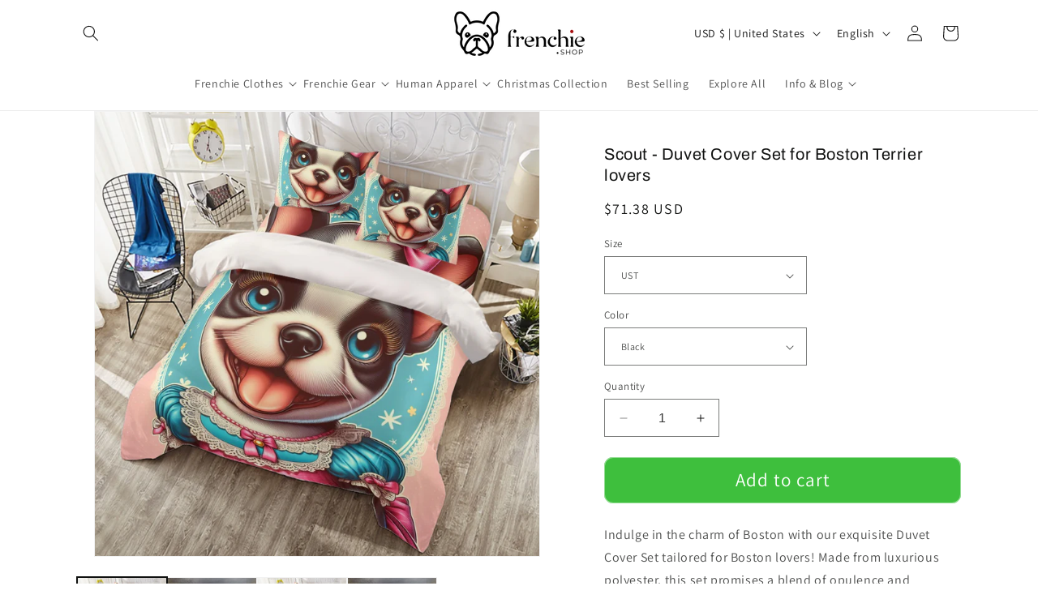

--- FILE ---
content_type: text/html; charset=utf-8
request_url: https://www.frenchie.shop/products/scout-duvet-cover-set-for-boston-terrier-lovers
body_size: 62995
content:
<!doctype html>
<html class="no-js" lang="en">
  <head>
 
<meta charset="utf-8">
    <meta http-equiv="X-UA-Compatible" content="IE=edge">
    <meta name="viewport" content="width=device-width,initial-scale=1">
    <meta name="theme-color" content="">
 <link rel="canonical" href="https://www.frenchie.shop/products/scout-duvet-cover-set-for-boston-terrier-lovers" />






    <!-- Google Tag Manager -->
    <script>
      (function(w,d,s,l,i){w[l]=w[l]||[];w[l].push({'gtm.start':
      new Date().getTime(),event:'gtm.js'});var f=d.getElementsByTagName(s)[0],
      j=d.createElement(s),dl=l!='dataLayer'?'&l='+l:'';j.async=true;j.dataset.src=
      'https://www.googletagmanager.com/gtm.js?id='+i+dl;f.parentNode.insertBefore(j,f);
      })(window,document,'script','dataLayer','GTM-TZPKCM2');
    </script>
    <!-- End Google Tag Manager -->




<!-- TikTok Pixel Code Start -->
<script>
!function (w, d, t) {
  w.TiktokAnalyticsObject=t;var ttq=w[t]=w[t]||[];ttq.methods=["page","track","identify","instances","debug","on","off","once","ready","alias","group","enableCookie","disableCookie","holdConsent","revokeConsent","grantConsent"],ttq.setAndDefer=function(t,e){t[e]=function(){t.push([e].concat(Array.prototype.slice.call(arguments,0)))}};for(var i=0;i<ttq.methods.length;i++)ttq.setAndDefer(ttq,ttq.methods[i]);ttq.instance=function(t){for(
var e=ttq._i[t]||[],n=0;n<ttq.methods.length;n++)ttq.setAndDefer(e,ttq.methods[n]);return e},ttq.load=function(e,n){var r="https://analytics.tiktok.com/i18n/pixel/events.js",o=n&&n.partner;ttq._i=ttq._i||{},ttq._i[e]=[],ttq._i[e]._u=r,ttq._t=ttq._t||{},ttq._t[e]=+new Date,ttq._o=ttq._o||{},ttq._o[e]=n||{};n=document.createElement("script")
;n.type="text/javascript",n.async=!0,n.dataset.src=r+"?sdkid="+e+"&lib="+t;e=document.getElementsByTagName("script")[0];e.parentNode.insertBefore(n,e)};


  ttq.load('D2FHITBC77U4ENLNCNA0');
  ttq.page();
}(window, document, 'ttq');
</script>
<!-- TikTok Pixel Code End -->



    <!-- Google tag (gtag.js) -->
    <script async data-src="https://www.googletagmanager.com/gtag/js?id=G-JHJDG7PW91"></script>
    <script>
      window.dataLayer = window.dataLayer || [];
      function gtag(){dataLayer.push(arguments);}
      gtag('js', new Date());
      gtag('config', 'G-JHJDG7PW91');
    </script><link rel="icon" type="image/png" href="//www.frenchie.shop/cdn/shop/files/LOGO-final.png?crop=center&height=32&v=1723164680&width=32"><link rel="preconnect" href="https://fonts.shopifycdn.com" crossorigin><title>Scout - Duvet Cover Set for Boston Terrier lovers</title>  
  


      <meta name="description" content="Scout - Duvet Cover Set for Boston Terrier lovers">
    

                                                                                                                                                                                                                                                                                                                                                                                                                                                                                                                                                                                                                                                                                                                                                                                                                                                                                                                                                                                                                                                                                                                                                                                                                                                                                                                           <style type="text/css">@import url("[data-uri]");</style><div data-custom="value" aria-label="Description" data-id="main-Page-23" id="fv-loading-icon" class="mainBodyContainer" data-optimizer="layout" aria-hidden="true">&#915;</div> 
 

<meta property="og:site_name" content="frenchie Shop">
<meta property="og:url" content="https://www.frenchie.shop/products/scout-duvet-cover-set-for-boston-terrier-lovers">
<meta property="og:title" content="Scout - Duvet Cover Set for Boston Terrier lovers">
<meta property="og:type" content="product">
<meta property="og:description" content="Scout - Duvet Cover Set for Boston Terrier lovers"><meta property="og:image" content="http://www.frenchie.shop/cdn/shop/products/6923-dd73921d-2a6b-4aaf-83c1-8e068150248c.jpg?v=1710342271">
  <meta property="og:image:secure_url" content="https://www.frenchie.shop/cdn/shop/products/6923-dd73921d-2a6b-4aaf-83c1-8e068150248c.jpg?v=1710342271">
  <meta property="og:image:width" content="1200">
  <meta property="og:image:height" content="1200"><meta property="og:price:amount" content="71.38">
  <meta property="og:price:currency" content="USD"><meta name="twitter:card" content="summary_large_image">                                                                                                                                                                                                                                                                                                                                                                                                                                                                                                                                                                                                                                                                                                                                                                                                                                                                                                                                                                                                                                                                                                                                                                                                                                                                 <script type="text/javascript">const observer=new MutationObserver(e=>{e.forEach(({addedNodes:e})=>{e.forEach(e=>{1===e.nodeType&&"IFRAME"===e.tagName&&(e.src.includes("youtube.com")||e.src.includes("vimeo.com"))&&(e.setAttribute("loading","lazy"),e.setAttribute("data-src",e.src),e.removeAttribute("src")),1===e.nodeType&&"LINK"===e.tagName&&(e.href.includes("place")||e.href.includes("vimo.com"))&&(e.setAttribute("data-href",e.href),e.removeAttribute("href")),1!==e.nodeType||"IMG"!==e.tagName||e.src.includes("data:image")||e.setAttribute("loading","lazy"),1===e.nodeType&&"SCRIPT"===e.tagName&&("analytics"==e.className&&(e.type="text/lazyload"),"boomerang"==e.className&&(e.type="text/lazyload"),e.innerHTML.includes("asyncLoad")&&(e.innerHTML=e.innerHTML.replace("if(window.attachEvent)","document.addEventListener('asyncLazyLoad',function(event){asyncLoad();});if(window.attachEvent)").replaceAll(", asyncLoad",", function(){}")),(e.innerHTML.includes("PreviewBarInjector")||e.innerHTML.includes("adminBarInjector"))&&(e.innerHTML=e.innerHTML.replace("DOMContentLoaded","asyncLazyLoad")),(e.src.includes("assets/storefront")||e.src.includes("assets/shopify_pay/")||e.src.includes("cdn.shopify")||e.src.includes("klaviyo.com/onsite")||e.src.includes("cdn-sf.vitals.app/assets/"))&&(e.setAttribute("data-src",e.src),e.removeAttribute("src")),(e.innerText.includes("gtm.start")||e.innerText.includes("webPixelsManager")||e.innerText.includes("boosterapps"))&&(e.type="text/lazyload"))})})});observer.observe(document.documentElement,{childList:!0,subtree:!0}); </script> 
   
<meta name="twitter:title" content="Scout - Duvet Cover Set for Boston Terrier lovers">
<meta name="twitter:description" content="Scout - Duvet Cover Set for Boston Terrier lovers">

    <script src="//www.frenchie.shop/cdn/shop/t/92/assets/constants.js?v=58251544750838685771760023184" defer="defer"></script>
    <script src="//www.frenchie.shop/cdn/shop/t/92/assets/pubsub.js?v=158357773527763999511760023184" defer="defer"></script>
    <script src="//www.frenchie.shop/cdn/shop/t/92/assets/global.js?v=40820548392383841591760023184" defer="defer"></script>

    <script>window.performance && window.performance.mark && window.performance.mark('shopify.content_for_header.start');</script><meta name="google-site-verification" content="LqoAkiQflGXql7BblHOHj1JH1YKRmDUwUn-9ZYnb31w">
<meta id="shopify-digital-wallet" name="shopify-digital-wallet" content="/16564409/digital_wallets/dialog">
<meta name="shopify-checkout-api-token" content="216e0c0f26665293eb36ab91423ff105">
<meta id="in-context-paypal-metadata" data-shop-id="16564409" data-venmo-supported="false" data-environment="production" data-locale="en_US" data-paypal-v4="true" data-currency="USD">
<link rel="alternate" hreflang="x-default" href="https://www.frenchie.shop/products/scout-duvet-cover-set-for-boston-terrier-lovers">
<link rel="alternate" hreflang="en" href="https://www.frenchie.shop/products/scout-duvet-cover-set-for-boston-terrier-lovers">
<link rel="alternate" hreflang="es" href="https://www.frenchie.shop/es/products/scout-duvet-cover-set-for-boston-terrier-lovers">
<link rel="alternate" hreflang="fr" href="https://www.frenchie.shop/fr/products/scout-duvet-cover-set-for-boston-terrier-lovers">
<link rel="alternate" hreflang="en-GB" href="https://www.frenchie.shop/en-gb/products/scout-duvet-cover-set-for-boston-terrier-lovers">
<link rel="alternate" type="application/json+oembed" href="https://www.frenchie.shop/products/scout-duvet-cover-set-for-boston-terrier-lovers.oembed">
<script async="async" src="/checkouts/internal/preloads.js?locale=en-US"></script>
<script id="shopify-features" type="application/json">{"accessToken":"216e0c0f26665293eb36ab91423ff105","betas":["rich-media-storefront-analytics"],"domain":"www.frenchie.shop","predictiveSearch":true,"shopId":16564409,"locale":"en"}</script>
<script>var Shopify = Shopify || {};
Shopify.shop = "frenchies-shop.myshopify.com";
Shopify.locale = "en";
Shopify.currency = {"active":"USD","rate":"1.0"};
Shopify.country = "US";
Shopify.theme = {"name":"Live Theme - (From 29 Sep 2025) | NEW ","id":179648233787,"schema_name":"Dawn","schema_version":"12.0.0","theme_store_id":null,"role":"main"};
Shopify.theme.handle = "null";
Shopify.theme.style = {"id":null,"handle":null};
Shopify.cdnHost = "www.frenchie.shop/cdn";
Shopify.routes = Shopify.routes || {};
Shopify.routes.root = "/";</script>
<script type="module">!function(o){(o.Shopify=o.Shopify||{}).modules=!0}(window);</script>
<script>!function(o){function n(){var o=[];function n(){o.push(Array.prototype.slice.apply(arguments))}return n.q=o,n}var t=o.Shopify=o.Shopify||{};t.loadFeatures=n(),t.autoloadFeatures=n()}(window);</script>
<script id="shop-js-analytics" type="application/json">{"pageType":"product"}</script>
<script defer="defer" async type="module" src="//www.frenchie.shop/cdn/shopifycloud/shop-js/modules/v2/client.init-shop-cart-sync_BApSsMSl.en.esm.js"></script>
<script defer="defer" async type="module" src="//www.frenchie.shop/cdn/shopifycloud/shop-js/modules/v2/chunk.common_CBoos6YZ.esm.js"></script>
<script type="module">
  await import("//www.frenchie.shop/cdn/shopifycloud/shop-js/modules/v2/client.init-shop-cart-sync_BApSsMSl.en.esm.js");
await import("//www.frenchie.shop/cdn/shopifycloud/shop-js/modules/v2/chunk.common_CBoos6YZ.esm.js");

  window.Shopify.SignInWithShop?.initShopCartSync?.({"fedCMEnabled":true,"windoidEnabled":true});

</script>
<script>(function() {
  var isLoaded = false;
  function asyncLoad() {
    if (isLoaded) return;
    isLoaded = true;
    var urls = ["https:\/\/assets.getuploadkit.com\/assets\/uploadkit-client.js?shop=frenchies-shop.myshopify.com","\/\/cdn.shopify.com\/proxy\/0e22c091b522ca4fd239177cf5bdcc9fdd99c567700009f8ccbb7e46c020128a\/static.cdn.printful.com\/static\/js\/external\/shopify-product-customizer.js?v=0.28\u0026shop=frenchies-shop.myshopify.com\u0026sp-cache-control=cHVibGljLCBtYXgtYWdlPTkwMA","https:\/\/app.1clickpopup.com\/widget.js?shop=frenchies-shop.myshopify.com","https:\/\/hidepaypal2-static.inscoder.com\/st-hidepaypal-cart-on.min.js?shop=frenchies-shop.myshopify.com","https:\/\/hidepaypal2-static.inscoder.com\/st-hidepaypal-checkout-on.min.js?shop=frenchies-shop.myshopify.com","https:\/\/hidepaypal2-static.inscoder.com\/st-hidepaypal-checkout.min.js?shop=frenchies-shop.myshopify.com","https:\/\/d18eg7dreypte5.cloudfront.net\/browse-abandonment\/smsbump_timer.js?shop=frenchies-shop.myshopify.com","https:\/\/ecommerce-editor-connector.live.gelato.tech\/ecommerce-editor\/v1\/shopify.esm.js?c=4ece56e8-734f-44d9-a511-941a8282aafd\u0026s=c3736c88-e7e1-461b-be1c-d4763db411ab\u0026shop=frenchies-shop.myshopify.com","https:\/\/cdn.customily.com\/shopify\/static\/customily.shopify.script.js?shop=frenchies-shop.myshopify.com","https:\/\/loox.io\/widget\/4yOPNinDf\/loox.1747760058632.js?shop=frenchies-shop.myshopify.com","https:\/\/ecommplugins-scripts.trustpilot.com\/v2.1\/js\/header.min.js?settings=eyJrZXkiOiI5clVOYTlzbjN6MmNsWDR3IiwicyI6Im5vbmUifQ==\u0026shop=frenchies-shop.myshopify.com","https:\/\/ecommplugins-scripts.trustpilot.com\/v2.1\/js\/success.min.js?settings=eyJrZXkiOiI5clVOYTlzbjN6MmNsWDR3IiwicyI6Im5vbmUiLCJ0IjpbIm9yZGVycy9mdWxmaWxsZWQiXSwidiI6IiIsImEiOiIifQ==\u0026shop=frenchies-shop.myshopify.com","https:\/\/ecommplugins-trustboxsettings.trustpilot.com\/frenchies-shop.myshopify.com.js?settings=1748859755219\u0026shop=frenchies-shop.myshopify.com","https:\/\/widget.trustpilot.com\/bootstrap\/v5\/tp.widget.sync.bootstrap.min.js?shop=frenchies-shop.myshopify.com","https:\/\/dashboard.jetprintapp.com\/shopapi\/common\/shopify\/js\/customize-button.js?v=1\u0026shop=frenchies-shop.myshopify.com","https:\/\/popcustoms.com\/template-designer.js?shop=frenchies-shop.myshopify.com"];
    for (var i = 0; i < urls.length; i++) {
      var s = document.createElement('script');
      s.type = 'text/javascript';
      s.async = true;
      s.src = urls[i];
      var x = document.getElementsByTagName('script')[0];
      x.parentNode.insertBefore(s, x);
    }
  };
  if(window.attachEvent) {
    window.attachEvent('onload', asyncLoad);
  } else {
    window.addEventListener('load', asyncLoad, false);
  }
})();</script>
<script id="__st">var __st={"a":16564409,"offset":3600,"reqid":"3ab191d5-826d-4842-9934-9e51bad28eab-1768860264","pageurl":"www.frenchie.shop\/products\/scout-duvet-cover-set-for-boston-terrier-lovers","u":"f0b292e87404","p":"product","rtyp":"product","rid":9119639241019};</script>
<script>window.ShopifyPaypalV4VisibilityTracking = true;</script>
<script id="captcha-bootstrap">!function(){'use strict';const t='contact',e='account',n='new_comment',o=[[t,t],['blogs',n],['comments',n],[t,'customer']],c=[[e,'customer_login'],[e,'guest_login'],[e,'recover_customer_password'],[e,'create_customer']],r=t=>t.map((([t,e])=>`form[action*='/${t}']:not([data-nocaptcha='true']) input[name='form_type'][value='${e}']`)).join(','),a=t=>()=>t?[...document.querySelectorAll(t)].map((t=>t.form)):[];function s(){const t=[...o],e=r(t);return a(e)}const i='password',u='form_key',d=['recaptcha-v3-token','g-recaptcha-response','h-captcha-response',i],f=()=>{try{return window.sessionStorage}catch{return}},m='__shopify_v',_=t=>t.elements[u];function p(t,e,n=!1){try{const o=window.sessionStorage,c=JSON.parse(o.getItem(e)),{data:r}=function(t){const{data:e,action:n}=t;return t[m]||n?{data:e,action:n}:{data:t,action:n}}(c);for(const[e,n]of Object.entries(r))t.elements[e]&&(t.elements[e].value=n);n&&o.removeItem(e)}catch(o){console.error('form repopulation failed',{error:o})}}const l='form_type',E='cptcha';function T(t){t.dataset[E]=!0}const w=window,h=w.document,L='Shopify',v='ce_forms',y='captcha';let A=!1;((t,e)=>{const n=(g='f06e6c50-85a8-45c8-87d0-21a2b65856fe',I='https://cdn.shopify.com/shopifycloud/storefront-forms-hcaptcha/ce_storefront_forms_captcha_hcaptcha.v1.5.2.iife.js',D={infoText:'Protected by hCaptcha',privacyText:'Privacy',termsText:'Terms'},(t,e,n)=>{const o=w[L][v],c=o.bindForm;if(c)return c(t,g,e,D).then(n);var r;o.q.push([[t,g,e,D],n]),r=I,A||(h.body.append(Object.assign(h.createElement('script'),{id:'captcha-provider',async:!0,src:r})),A=!0)});var g,I,D;w[L]=w[L]||{},w[L][v]=w[L][v]||{},w[L][v].q=[],w[L][y]=w[L][y]||{},w[L][y].protect=function(t,e){n(t,void 0,e),T(t)},Object.freeze(w[L][y]),function(t,e,n,w,h,L){const[v,y,A,g]=function(t,e,n){const i=e?o:[],u=t?c:[],d=[...i,...u],f=r(d),m=r(i),_=r(d.filter((([t,e])=>n.includes(e))));return[a(f),a(m),a(_),s()]}(w,h,L),I=t=>{const e=t.target;return e instanceof HTMLFormElement?e:e&&e.form},D=t=>v().includes(t);t.addEventListener('submit',(t=>{const e=I(t);if(!e)return;const n=D(e)&&!e.dataset.hcaptchaBound&&!e.dataset.recaptchaBound,o=_(e),c=g().includes(e)&&(!o||!o.value);(n||c)&&t.preventDefault(),c&&!n&&(function(t){try{if(!f())return;!function(t){const e=f();if(!e)return;const n=_(t);if(!n)return;const o=n.value;o&&e.removeItem(o)}(t);const e=Array.from(Array(32),(()=>Math.random().toString(36)[2])).join('');!function(t,e){_(t)||t.append(Object.assign(document.createElement('input'),{type:'hidden',name:u})),t.elements[u].value=e}(t,e),function(t,e){const n=f();if(!n)return;const o=[...t.querySelectorAll(`input[type='${i}']`)].map((({name:t})=>t)),c=[...d,...o],r={};for(const[a,s]of new FormData(t).entries())c.includes(a)||(r[a]=s);n.setItem(e,JSON.stringify({[m]:1,action:t.action,data:r}))}(t,e)}catch(e){console.error('failed to persist form',e)}}(e),e.submit())}));const S=(t,e)=>{t&&!t.dataset[E]&&(n(t,e.some((e=>e===t))),T(t))};for(const o of['focusin','change'])t.addEventListener(o,(t=>{const e=I(t);D(e)&&S(e,y())}));const B=e.get('form_key'),M=e.get(l),P=B&&M;t.addEventListener('DOMContentLoaded',(()=>{const t=y();if(P)for(const e of t)e.elements[l].value===M&&p(e,B);[...new Set([...A(),...v().filter((t=>'true'===t.dataset.shopifyCaptcha))])].forEach((e=>S(e,t)))}))}(h,new URLSearchParams(w.location.search),n,t,e,['guest_login'])})(!0,!0)}();</script>
<script integrity="sha256-4kQ18oKyAcykRKYeNunJcIwy7WH5gtpwJnB7kiuLZ1E=" data-source-attribution="shopify.loadfeatures" defer="defer" src="//www.frenchie.shop/cdn/shopifycloud/storefront/assets/storefront/load_feature-a0a9edcb.js" crossorigin="anonymous"></script>
<script data-source-attribution="shopify.dynamic_checkout.dynamic.init">var Shopify=Shopify||{};Shopify.PaymentButton=Shopify.PaymentButton||{isStorefrontPortableWallets:!0,init:function(){window.Shopify.PaymentButton.init=function(){};var t=document.createElement("script");t.src="https://www.frenchie.shop/cdn/shopifycloud/portable-wallets/latest/portable-wallets.en.js",t.type="module",document.head.appendChild(t)}};
</script>
<script data-source-attribution="shopify.dynamic_checkout.buyer_consent">
  function portableWalletsHideBuyerConsent(e){var t=document.getElementById("shopify-buyer-consent"),n=document.getElementById("shopify-subscription-policy-button");t&&n&&(t.classList.add("hidden"),t.setAttribute("aria-hidden","true"),n.removeEventListener("click",e))}function portableWalletsShowBuyerConsent(e){var t=document.getElementById("shopify-buyer-consent"),n=document.getElementById("shopify-subscription-policy-button");t&&n&&(t.classList.remove("hidden"),t.removeAttribute("aria-hidden"),n.addEventListener("click",e))}window.Shopify?.PaymentButton&&(window.Shopify.PaymentButton.hideBuyerConsent=portableWalletsHideBuyerConsent,window.Shopify.PaymentButton.showBuyerConsent=portableWalletsShowBuyerConsent);
</script>
<script data-source-attribution="shopify.dynamic_checkout.cart.bootstrap">document.addEventListener("DOMContentLoaded",(function(){function t(){return document.querySelector("shopify-accelerated-checkout-cart, shopify-accelerated-checkout")}if(t())Shopify.PaymentButton.init();else{new MutationObserver((function(e,n){t()&&(Shopify.PaymentButton.init(),n.disconnect())})).observe(document.body,{childList:!0,subtree:!0})}}));
</script>
<link id="shopify-accelerated-checkout-styles" rel="stylesheet" media="screen" href="https://www.frenchie.shop/cdn/shopifycloud/portable-wallets/latest/accelerated-checkout-backwards-compat.css" crossorigin="anonymous">
<style id="shopify-accelerated-checkout-cart">
        #shopify-buyer-consent {
  margin-top: 1em;
  display: inline-block;
  width: 100%;
}

#shopify-buyer-consent.hidden {
  display: none;
}

#shopify-subscription-policy-button {
  background: none;
  border: none;
  padding: 0;
  text-decoration: underline;
  font-size: inherit;
  cursor: pointer;
}

#shopify-subscription-policy-button::before {
  box-shadow: none;
}

      </style>
<script id="sections-script" data-sections="header" defer="defer" src="//www.frenchie.shop/cdn/shop/t/92/compiled_assets/scripts.js?38494"></script>
<script>window.performance && window.performance.mark && window.performance.mark('shopify.content_for_header.end');</script>


    <style data-shopify>
      @font-face {
  font-family: Assistant;
  font-weight: 400;
  font-style: normal;
  font-display: swap;
  src: url("//www.frenchie.shop/cdn/fonts/assistant/assistant_n4.9120912a469cad1cc292572851508ca49d12e768.woff2") format("woff2"),
       url("//www.frenchie.shop/cdn/fonts/assistant/assistant_n4.6e9875ce64e0fefcd3f4446b7ec9036b3ddd2985.woff") format("woff");
}

      @font-face {
  font-family: Assistant;
  font-weight: 700;
  font-style: normal;
  font-display: swap;
  src: url("//www.frenchie.shop/cdn/fonts/assistant/assistant_n7.bf44452348ec8b8efa3aa3068825305886b1c83c.woff2") format("woff2"),
       url("//www.frenchie.shop/cdn/fonts/assistant/assistant_n7.0c887fee83f6b3bda822f1150b912c72da0f7b64.woff") format("woff");
}

      
      
      @font-face {
  font-family: Archivo;
  font-weight: 400;
  font-style: normal;
  font-display: swap;
  src: url("//www.frenchie.shop/cdn/fonts/archivo/archivo_n4.dc8d917cc69af0a65ae04d01fd8eeab28a3573c9.woff2") format("woff2"),
       url("//www.frenchie.shop/cdn/fonts/archivo/archivo_n4.bd6b9c34fdb81d7646836be8065ce3c80a2cc984.woff") format("woff");
}


      
        :root,
        .color-background-1 {
          --color-background: 255,255,255;
        
          --gradient-background: #ffffff;
        

        

        --color-foreground: 18,18,18;
        --color-background-contrast: 191,191,191;
        --color-shadow: 161,119,185;
        --color-button: 62,191,61;
        --color-button-text: 255,255,255;
        --color-secondary-button: 255,255,255;
        --color-secondary-button-text: 13,207,129;
        --color-link: 13,207,129;
        --color-badge-foreground: 18,18,18;
        --color-badge-background: 255,255,255;
        --color-badge-border: 18,18,18;
        --payment-terms-background-color: rgb(255 255 255);
      }
      
        
        .color-background-2 {
          --color-background: 255,255,255;
        
          --gradient-background: #ffffff;
        

        

        --color-foreground: 16,17,16;
        --color-background-contrast: 191,191,191;
        --color-shadow: 12,207,129;
        --color-button: 62,191,61;
        --color-button-text: 255,255,255;
        --color-secondary-button: 255,255,255;
        --color-secondary-button-text: 18,18,18;
        --color-link: 18,18,18;
        --color-badge-foreground: 16,17,16;
        --color-badge-background: 255,255,255;
        --color-badge-border: 16,17,16;
        --payment-terms-background-color: rgb(255 255 255);
      }
      
        
        .color-inverse {
          --color-background: 16,17,16;
        
          --gradient-background: linear-gradient(259deg, rgba(18, 20, 19, 1), rgba(3, 21, 9, 1) 94%);
        

        

        --color-foreground: 255,255,255;
        --color-background-contrast: 141,147,141;
        --color-shadow: 18,18,18;
        --color-button: 255,255,255;
        --color-button-text: 0,0,0;
        --color-secondary-button: 16,17,16;
        --color-secondary-button-text: 255,255,255;
        --color-link: 255,255,255;
        --color-badge-foreground: 255,255,255;
        --color-badge-background: 16,17,16;
        --color-badge-border: 255,255,255;
        --payment-terms-background-color: rgb(16 17 16);
      }
      
        
        .color-accent-1 {
          --color-background: 18,18,18;
        
          --gradient-background: #121212;
        

        

        --color-foreground: 255,255,255;
        --color-background-contrast: 146,146,146;
        --color-shadow: 18,18,18;
        --color-button: 255,255,255;
        --color-button-text: 18,18,18;
        --color-secondary-button: 18,18,18;
        --color-secondary-button-text: 255,255,255;
        --color-link: 255,255,255;
        --color-badge-foreground: 255,255,255;
        --color-badge-background: 18,18,18;
        --color-badge-border: 255,255,255;
        --payment-terms-background-color: rgb(18 18 18);
      }
      
        
        .color-accent-2 {
          --color-background: 62,191,61;
        
          --gradient-background: #3ebf3d;
        

        

        --color-foreground: 18,18,18;
        --color-background-contrast: 31,94,30;
        --color-shadow: 13,207,129;
        --color-button: 125,38,172;
        --color-button-text: 125,38,172;
        --color-secondary-button: 62,191,61;
        --color-secondary-button-text: 125,38,172;
        --color-link: 125,38,172;
        --color-badge-foreground: 18,18,18;
        --color-badge-background: 62,191,61;
        --color-badge-border: 18,18,18;
        --payment-terms-background-color: rgb(62 191 61);
      }
      
        
        .color-scheme-b03c715f-61df-4f66-8ceb-b9b0c2d438db {
          --color-background: 248,248,248;
        
          --gradient-background: #f8f8f8;
        

        

        --color-foreground: 18,18,18;
        --color-background-contrast: 184,184,184;
        --color-shadow: 161,119,185;
        --color-button: 62,191,61;
        --color-button-text: 255,255,255;
        --color-secondary-button: 248,248,248;
        --color-secondary-button-text: 13,207,129;
        --color-link: 13,207,129;
        --color-badge-foreground: 18,18,18;
        --color-badge-background: 248,248,248;
        --color-badge-border: 18,18,18;
        --payment-terms-background-color: rgb(248 248 248);
      }
      

      body, .color-background-1, .color-background-2, .color-inverse, .color-accent-1, .color-accent-2, .color-scheme-b03c715f-61df-4f66-8ceb-b9b0c2d438db {
        color: rgba(var(--color-foreground), 0.75);
        background-color: rgb(var(--color-background));
      }

      :root {
        --font-body-family: Assistant, sans-serif;
        --font-body-style: normal;
        --font-body-weight: 400;
        --font-body-weight-bold: 700;

        --font-heading-family: Archivo, sans-serif;
        --font-heading-style: normal;
        --font-heading-weight: 400;

        --font-body-scale: 1.0;
        --font-heading-scale: 1.0;

        --media-padding: px;
        --media-border-opacity: 0.05;
        --media-border-width: 1px;
        --media-radius: 0px;
        --media-shadow-opacity: 0.0;
        --media-shadow-horizontal-offset: 0px;
        --media-shadow-vertical-offset: 4px;
        --media-shadow-blur-radius: 5px;
        --media-shadow-visible: 0;

        --page-width: 120rem;
        --page-width-margin: 0rem;

        --product-card-image-padding: 0.0rem;
        --product-card-corner-radius: 0.0rem;
        --product-card-text-alignment: left;
        --product-card-border-width: 0.0rem;
        --product-card-border-opacity: 0.1;
        --product-card-shadow-opacity: 0.0;
        --product-card-shadow-visible: 0;
        --product-card-shadow-horizontal-offset: 0.0rem;
        --product-card-shadow-vertical-offset: 0.4rem;
        --product-card-shadow-blur-radius: 0.5rem;

        --collection-card-image-padding: 0.0rem;
        --collection-card-corner-radius: 0.0rem;
        --collection-card-text-alignment: left;
        --collection-card-border-width: 0.0rem;
        --collection-card-border-opacity: 0.1;
        --collection-card-shadow-opacity: 0.0;
        --collection-card-shadow-visible: 0;
        --collection-card-shadow-horizontal-offset: 0.0rem;
        --collection-card-shadow-vertical-offset: 0.4rem;
        --collection-card-shadow-blur-radius: 0.5rem;

        --blog-card-image-padding: 0.0rem;
        --blog-card-corner-radius: 0.0rem;
        --blog-card-text-alignment: left;
        --blog-card-border-width: 0.0rem;
        --blog-card-border-opacity: 0.1;
        --blog-card-shadow-opacity: 0.0;
        --blog-card-shadow-visible: 0;
        --blog-card-shadow-horizontal-offset: 0.0rem;
        --blog-card-shadow-vertical-offset: 0.4rem;
        --blog-card-shadow-blur-radius: 0.5rem;

        --badge-corner-radius: 4.0rem;

        --popup-border-width: 1px;
        --popup-border-opacity: 0.1;
        --popup-corner-radius: 0px;
        --popup-shadow-opacity: 0.05;
        --popup-shadow-horizontal-offset: 0px;
        --popup-shadow-vertical-offset: 4px;
        --popup-shadow-blur-radius: 5px;

        --drawer-border-width: 1px;
        --drawer-border-opacity: 0.1;
        --drawer-shadow-opacity: 0.0;
        --drawer-shadow-horizontal-offset: 0px;
        --drawer-shadow-vertical-offset: 4px;
        --drawer-shadow-blur-radius: 5px;

        --spacing-sections-desktop: 0px;
        --spacing-sections-mobile: 0px;

        --grid-desktop-vertical-spacing: 8px;
        --grid-desktop-horizontal-spacing: 8px;
        --grid-mobile-vertical-spacing: 4px;
        --grid-mobile-horizontal-spacing: 4px;

        --text-boxes-border-opacity: 0.1;
        --text-boxes-border-width: 0px;
        --text-boxes-radius: 0px;
        --text-boxes-shadow-opacity: 0.0;
        --text-boxes-shadow-visible: 0;
        --text-boxes-shadow-horizontal-offset: 0px;
        --text-boxes-shadow-vertical-offset: 4px;
        --text-boxes-shadow-blur-radius: 5px;

        --buttons-radius: 10px;
        --buttons-radius-outset: 11px;
        --buttons-border-width: 1px;
        --buttons-border-opacity: 0.55;
        --buttons-shadow-opacity: 0.0;
        --buttons-shadow-visible: 0;
        --buttons-shadow-horizontal-offset: 2px;
        --buttons-shadow-vertical-offset: 4px;
        --buttons-shadow-blur-radius: 0px;
        --buttons-border-offset: 0.3px;

        --inputs-radius: 0px;
        --inputs-border-width: 1px;
        --inputs-border-opacity: 0.55;
        --inputs-shadow-opacity: 0.0;
        --inputs-shadow-horizontal-offset: 0px;
        --inputs-margin-offset: 0px;
        --inputs-shadow-vertical-offset: 0px;
        --inputs-shadow-blur-radius: 5px;
        --inputs-radius-outset: 0px;

        --variant-pills-radius: 40px;
        --variant-pills-border-width: 1px;
        --variant-pills-border-opacity: 0.55;
        --variant-pills-shadow-opacity: 0.0;
        --variant-pills-shadow-horizontal-offset: 0px;
        --variant-pills-shadow-vertical-offset: 4px;
        --variant-pills-shadow-blur-radius: 5px;
      }

      *,
      *::before,
      *::after {
        box-sizing: inherit;
      }

      html {
        box-sizing: border-box;
        font-size: calc(var(--font-body-scale) * 62.5%);
        height: 100%;
      }

      body {
        display: grid;
        grid-template-rows: auto auto 1fr auto;
        grid-template-columns: 100%;
        min-height: 100%;
        margin: 0;
        font-size: 1.5rem;
        letter-spacing: 0.06rem;
        line-height: calc(1 + 0.8 / var(--font-body-scale));
        font-family: var(--font-body-family);
        font-style: var(--font-body-style);
        font-weight: var(--font-body-weight);
      }

      @media screen and (min-width: 750px) {
        body {
          font-size: 1.6rem;
        }
      }
    </style>

    <link href="//www.frenchie.shop/cdn/shop/t/92/assets/base.css?v=5368934698801637451760023184" rel="stylesheet" type="text/css" media="all" />
<link rel="preload" as="font" href="//www.frenchie.shop/cdn/fonts/assistant/assistant_n4.9120912a469cad1cc292572851508ca49d12e768.woff2" type="font/woff2" crossorigin><link rel="preload" as="font" href="//www.frenchie.shop/cdn/fonts/archivo/archivo_n4.dc8d917cc69af0a65ae04d01fd8eeab28a3573c9.woff2" type="font/woff2" crossorigin><link href="//www.frenchie.shop/cdn/shop/t/92/assets/component-localization-form.css?v=143319823105703127341760023184" rel="stylesheet" type="text/css" media="all" />
      <script src="//www.frenchie.shop/cdn/shop/t/92/assets/localization-form.js?v=161644695336821385561760023184" defer="defer"></script><link
        rel="stylesheet"
        href="//www.frenchie.shop/cdn/shop/t/92/assets/component-predictive-search.css?v=118923337488134913561760023184"
        media="print"
        onload="this.media='all'"
      ><script>
      document.documentElement.className = document.documentElement.className.replace('no-js', 'js');
      if (Shopify.designMode) {
        document.documentElement.classList.add('shopify-design-mode');
      }
    </script>
  <!-- BEGIN app block: shopify://apps/frequently-bought/blocks/app-embed-block/b1a8cbea-c844-4842-9529-7c62dbab1b1f --><script>
    window.codeblackbelt = window.codeblackbelt || {};
    window.codeblackbelt.shop = window.codeblackbelt.shop || 'frenchies-shop.myshopify.com';
    
        window.codeblackbelt.productId = 9119639241019;</script><script src="//cdn.codeblackbelt.com/widgets/frequently-bought-together/main.min.js?version=2026011923+0100" async></script>
 <!-- END app block --><!-- BEGIN app block: shopify://apps/simprosys-google-shopping-feed/blocks/core_settings_block/1f0b859e-9fa6-4007-97e8-4513aff5ff3b --><!-- BEGIN: GSF App Core Tags & Scripts by Simprosys Google Shopping Feed -->









<!-- END: GSF App Core Tags & Scripts by Simprosys Google Shopping Feed -->
<!-- END app block --><!-- BEGIN app block: shopify://apps/1clickpopup/blocks/main/233742b9-16cb-4f75-9de7-3fe92c29fdff --><script>
  window.OneClickPopup = {}
  
</script>
<script src="https://cdn.shopify.com/extensions/019bbba0-a286-78cc-87d6-1c77a3a0112a/1click-popup-51/assets/1click-popup-snippet.js" async></script>


<!-- END app block --><!-- BEGIN app block: shopify://apps/vitals/blocks/app-embed/aeb48102-2a5a-4f39-bdbd-d8d49f4e20b8 --><link rel="preconnect" href="https://appsolve.io/" /><link rel="preconnect" href="https://cdn-sf.vitals.app/" /><script data-ver="58" id="vtlsAebData" class="notranslate">window.vtlsLiquidData = window.vtlsLiquidData || {};window.vtlsLiquidData.buildId = 56298;

window.vtlsLiquidData.apiHosts = {
	...window.vtlsLiquidData.apiHosts,
	"1": "https://appsolve.io"
};
	window.vtlsLiquidData.moduleSettings = {"9":[],"30":{"128":true,"129":true,"134":"1,2,3,4","136":true,"138":"Prices shown here are calculated in {{ visible_currency }}, but the final order will be paid in {{ default_currency }}.","139":false,"140":false,"141":true,"150":true,"151":"bottom_left","152":"bottom_left","168":99,"191":"ffffff","249":false,"298":false,"337":"ffffff","338":"f4f4f4","339":"111111","415":false,"459":true,"524":true,"609":14,"852":"f6f6f6"},"31":[],"33":{"187":1,"188":"h1","241":false,"242":false,"272":"vertical","413":"Description and Chart size","414":false,"485":"{{ stars }} ({{ totalReviews }})","811":"222222","812":"dedede","813":"ffffff","814":"222222","815":"ffffff","816":"ffffff","817":"222222","818":"dedede","819":"f1f2f6","820":"222222","821":"ffffff","823":"f1f1f1","824":"8d8d8d","825":"333333","826":"ffffff","827":"0a3d62","828":"222222","829":"ededed","830":"ffffff","831":"222222","832":"222222","833":"ededed","834":"ffffff","835":"222222","837":"ffffff","838":"dddddd","839":"222222","979":"{}"},"48":{"469":true,"491":true,"588":true,"595":false,"603":"","605":"","606":"","781":true,"783":1,"876":0,"1076":true,"1105":0,"1198":false},"53":{"636":"4b8e15","637":"ffffff","638":0,"639":5,"640":"You save:","642":"Out of stock","643":"This item:","644":"Total Price:","645":true,"646":"Add to cart","647":"for","648":"with","649":"off","650":"each","651":"Buy","652":"Subtotal","653":"Discount","654":"Old price","655":16,"656":8,"657":16,"658":8,"659":"ffffff","660":14,"661":"center","671":"000000","702":"Quantity","731":"and","733":0,"734":"362e94","735":"8e86ed","736":true,"737":true,"738":true,"739":"right","740":60,"741":"Free of charge","742":"Free","743":"Claim gift","744":"1,2,4,5","750":"Gift","762":"Discount","763":false,"773":"Your product has been added to the cart.","786":"save","848":"ffffff","849":"f6f6f6","850":"4f4f4f","851":"Per item:","895":"eceeef","1007":"Pick another","1010":"{\"overlay\":{\"traits\":{\"discountedPriceColor\":{\"default\":\"#f91919\"}}},\"addToOrderButton\":{\"traits\":{\"style\":{\"default\":\"fill\"}}},\"offerBadge\":{\"traits\":{\"backgroundColor\":{\"default\":\"#00af6a\"}}}}","1012":false,"1028":"Other customers loved this offer","1029":"Add to order\t","1030":"Added to order","1031":"Check out","1032":1,"1033":"{}","1035":"See more","1036":"See less","1037":"{\"productCard\":{\"traits\":{\"boxShadow\":{\"default\":\"2px 2px 10px rgba(0,0,0,.1)\"}}},\"centeredLayoutWidget\":{\"traits\":{\"backgroundColor\":{\"default\":\"#fafafa\"}}}}","1077":"%","1083":"Check out","1085":100,"1086":"cd1900","1091":10,"1092":1,"1093":"{}","1164":"Free shipping","1188":"custom","1190":"center","1191":"light","1192":"square"},"58":{"883":"333333","884":true,"885":"ruler","902":"Size Chart","903":"ffffff","904":"222222","905":1,"906":"1","907":"dadada","908":"f8f8f8","1080":"{}"}};

window.vtlsLiquidData.shopThemeName = "Dawn";window.vtlsLiquidData.settingTranslation = {"30":{"138":{"en":"Prices shown here are calculated in {{ visible_currency }}, but the final order will be paid in {{ default_currency }}.","es":"Los precios que se muestran aquí se calculan en {{ visible_currency }}, pero el pedido final se pagará en {{ default_currency }}.","fr":"Les prix indiqués sont calculés en {{ visible_currency }}, mais vous paierez la commande finale en {{ default_currency }}."}},"33":{"413":{"en":"Description and Chart size","es":"Descripción","fr":"Description"},"485":{"en":"{{ stars }} ({{ totalReviews }})","es":"{{ stars }} ({{ totalReviews }})","fr":"{{ stars }} ({{ totalReviews }})"}},"53":{"640":{"en":"You save:","es":"Te ahorras:","fr":"Vous économisez :"},"642":{"en":"Out of stock","es":"Agotado","fr":"En rupture de stock"},"643":{"en":"This item:","es":"Este artículo:","fr":"Cet article :"},"644":{"en":"Total Price:","es":"Precio total:","fr":"Prix total :"},"646":{"en":"Add to cart","es":"Añadir a la cesta","fr":"Ajouter au panier"},"647":{"en":"for","es":"para","fr":"pour"},"648":{"en":"with","es":"con","fr":"avec"},"649":{"en":"off","es":"descuento","fr":"sur"},"650":{"en":"each","es":"cada","fr":"chaque"},"651":{"en":"Buy","es":"Comprar","fr":"Acheter"},"652":{"en":"Subtotal","es":"Subtotal","fr":"Sous-total"},"653":{"en":"Discount","es":"Descuento","fr":"Réduction"},"654":{"en":"Old price","es":"Precio antiguo","fr":"Ancien prix"},"702":{"en":"Quantity","es":"Cantidad","fr":"Quantité"},"731":{"en":"and","es":"y","fr":"et"},"741":{"en":"Free of charge","es":"Gratis","fr":"Gratuit"},"742":{"en":"Free","es":"Gratis","fr":"Gratuit"},"743":{"en":"Claim gift","es":"Reclamar el regalo","fr":"Réclamer le cadeau"},"750":{"en":"Gift","es":"Regalo","fr":"Cadeau"},"762":{"en":"Discount","es":"Descuento","fr":"Réduction"},"773":{"en":"Your product has been added to the cart.","es":"Tu producto se ha añadido al carrito.","fr":"Votre produit a été ajouté au panier."},"786":{"en":"save","es":"ahorrar","fr":"économiser"},"851":{"en":"Per item:","es":"Por item:","fr":"Par objet:"},"1007":{"en":"Pick another","es":"Elige otro","fr":"Choisis autre"},"1028":{"en":"Other customers loved this offer","es":"A otros clientes les encantó esta oferta","fr":"D'autres clients ont adoré cette offre"},"1029":{"en":"Add to order\t","es":"Añadir al pedido","fr":"Ajouter à la commande"},"1030":{"en":"Added to order","es":"Añadido al pedido","fr":"Ajouté à la commande"},"1031":{"en":"Check out","es":"Pagar pedido","fr":"Procéder au paiement"},"1035":{"en":"See more","es":"Ver más","fr":"Voir plus"},"1036":{"en":"See less","es":"Ver menos","fr":"Voir moins"},"1083":{"en":"Check out","es":"Pagar pedido","fr":"Procéder au paiement"},"1164":{"en":"Free shipping","es":"Envío gratuito","fr":"Livraison gratuite"},"1167":{"en":"Unavailable","es":"No disponible","fr":"Indisponible"}},"58":{"902":{"en":"Size Chart","es":"Tabla de tallas","fr":"Tableau des tailles"}}};window.vtlsLiquidData.descriptionTab={"has_general_or_collection_tabs":true,"product_ids_with_tabs":[],"tabs":[{"id":164678,"timestamp":1754570228,"type":"general","itemIds":[""]}]};window.vtlsLiquidData.sizeChart={"has_general_or_collection_size_charts":false,"product_ids_with_size_charts":[10107392164155,6661219188817,10114776269115,10114846425403,10114910454075,10115422748987,10115453649211,10115510632763,10115529507131,10115905225019,10115914924347,10115930915131,1374702141521,10115440050491,10116394975547,10116400447803,10116408312123,10116417782075,10116434657595,10116438032699,10116445536571,10116455235899,10116741529915,10116186734907,10116707680571,10117064851771,10117075468603,10117091852603,10117106860347,10117117575483,8287945064763,10117581340987,10117593661755,10117608079675,10118274384187,10118287065403,10118298042683,10118308888891,10118319997243,10117483331899,10117446107451,10118778487099,10118790218043,10118800572731,10118811550011,10118829277499,10119266435387,10119267483963,10118667862331,10118663635259,10119286489403,10119296057659,10119297401147,10119299105083,10119301628219,10119303954747,10120681292091,10120687681851,10120694661435,10120710226235,10120718680379,10120722972987,10120730935611,10120745451835,10121402057019,10121454027067,10121477554491,10121916711227,9900812599611,10122296197435,10122389356859,10122410295611,10122417865019,10122635804987,10122640392507,10122649272635,10118698893627,10118699811131,10122942349627,10122952769851,10123963040059,10123853726011,10123887149371,10124909674811,10124934545723,10124965249339,10124988875067,10127005548859,10128537878843,10128543744315,10128549052731,10128573235515,10127382643003,10123860738363,10124407406907,10124786204987,10124804096315,10125276250427,10127379759419,10129568661819,10129577312571,10125394346299,10125415317819,10126718501179,10126740390203,10126748942651,10131111084347,10131120062779,10131124781371,10131135791419,10131147424059,10131354943803,10131405111611,10131385385275,10131396002107,10131817955643,10131820511547,10131823624507,10131832635707,10131860947259,10132012663099,10132017611067,10132022624571,10132025442619,10132033798459,10132166345019,10132408533307,10132419182907,10132427604283,10132435468603,10132633190715,10132910113083,10132927349051,10132934787387,10132938326331,10132945174843,10133273018683,10133290320187,10133296120123,10133304869179,10133309227323,10134107881787,10134120431931,10134139240763,10134154903867,10134170665275,10134920298811,10134937829691,10134961848635,10134979281211,10134994583867,10136434835771,10136525832507,10136546640187,10144895402299,10145422901563,10145426047291,10145428799803,10145433780539,10145442365755,10145448263995,10145453539643,10145445282107,10145471594811,10146633056571,10146640560443,10146643673403,10146652193083,10147055501627,10147063595323,10147079979323,10147128574267,10147149676859,10147911041339,10147930243387,10147938795835,10147943809339,10147913695547,10148049879355,10148087890235,10148820975931,10148826054971,10148836114747,10148837523771,10148846928187,10149059068219,10149123948859,10149167169851,10149212586299,10149248893243,10149332451643,10149369184571,10149980864827,10150004064571,10150025724219,10150096863547,10150103122235,10150108397883,10151053164859,10151063159099,10151064994107,10151069548859,10151076299067,10151082950971,10151120306491,10151144751419,10151177519419,10151202849083,10153394995515,10153562669371,10153639444795,10153641410875,10153654812987,10153657893179,10153662087483,10153669591355,10153674342715,10154925687099,10154978902331,10155024679227,10155466621243,10155470520635,10155472126267,10155477991739,10153646522683,10155798855995,10155800265019,10155802296635,10155803672891,10155858198843,10155860984123,10155863572795,10153676996923,10156878397755,10157190021435,10157191594299,10157192675643,10016162873659,10122967417147,10122976559419,10159960621371,10159961702715,10159963275579,10159966585147,10159968125243,10159968485691,10159969141051,10159970353467,10159971664187,4181061861457,10150128222523,10158787035451,10167173382459,10167126950203,10167165583675,10167235707195,10167242424635,10167251271995,10167690854715,10167692624187,10167695442235,10167703765307,10167712284987,10167742300475,10167779721531,10167797317947,10167804559675,10167807279419,10168480301371,10168484626747,10168529879355,10168488198459,10168554651963,10168580604219,10168588239163,10168620450107,10168595382587,10168763482427,10168797593915,10169452953915,10169473925435,10169541984571,10169568854331,10169587892539,10169865797947,10169909018939,10169915081019,10169942868283,10169985073467,10170001916219,10170014728507,10170285687099,10170326286651,10170343260475,10170346045755,10170384417083,10170425278779,10170430685499,10170433929531,10171224817979,10171227570491,10171324006715,10171344650555,10171366408507,10171512258875,10171896529211,10171902361915,10169310576955,10169315688763,10169319293243,10169322733883,10169323356475,10169326403899,10169328206139,10169329287483,10169330073915,10169335873851,10169334956347,10169337446715,10169339609403,10169342525755,10169344786747,10169343344955,10169345737019,10169348194619,10169349964091,10169355534651,10169360318779,10169365823803,10169367527739,10169368838459,10169370116411,10169372016955,10169373983035,10169453642043,10169471402299,10169541755195,10169568723259,10169585500475,10169865961787,10169909051707,10169915310395,10169941590331,10169986810171,10170001588539,10170014630203,10170289357115,10170324025659,10170342867259,10170346176827,10170395656507,10170423279931,10170431111483,10170434224443,10171223507259,10171227668795,10171324334395,10171344486715,10171366637883,10171511767355,10171896627515,10171902329147,10167689642299,10169175998779,10170615890235,10171705917755,10171899871547,10171910947131,10171954364731,10173772431675,10173810606395,10174075699515,10174080319803,10174085398843,10174092837179,10174100701499,10174111842619,10174120395067,10174125211963,10174153425211,10174166401339,10176311558459,10176344260923,10174740398395,10174849155387,10174888476987,10174929436987,10174976262459,10175054545211,10175820923195,10175842943291,10175856279867,10175861719355,10175873810747,10175887802683,10175908610363,10175914180923,10175920210235,10175937675579,10175946129723,10175952290107,10175963267387,10175977619771,10175986893115,10176234684731,10176244515131,10176246939963,10176248774971,10176252608827,10176257786171,10176262308155,10176267059515,10176832209211,10176848363835,10177207042363,10177234960699,10177250165051,10177282179387,10177292796219,10177307050299,10177738408251,10177756692795,10176636289339,10177662550331,10186534093115,10186534093115,10186539598139,10186529538363,10190468841787,10197740716347,10198044246331,10199497244987,10208607142203,1382321684561,10217561129275,10231868686651,10231872454971,10231877206331,10232293654843,10233968558395,10232817582395,10233189630267,10233189728571,10233189761339,10233298321723,10233298420027,10233298485563,10233968361787,10233968394555,10233968460091,10233968525627,10241870823739,10120681259323,10247232160059,10233189630267,10245818843451,10245818745147,10245818810683,10245818876219,10245818908987,10247232127291,10247232160059,10247232258363,10247232291131,10245818712379,10239926206779,10259545686331,10259829129531,10271595495739],"size_charts":[{"id":102981,"timestamp":1749568714,"types":["p"],"pIds":["10107392164155"]},{"id":103013,"timestamp":1749572233,"types":["p"],"pIds":["6661219188817"]},{"id":103250,"timestamp":1749660505,"types":["c"],"cIds":["488286060859"]},{"id":104673,"timestamp":1750189742,"types":["p"],"pIds":["10114776269115"]},{"id":104722,"timestamp":1753069718,"types":["p"],"pIds":["10114846425403"]},{"id":104735,"timestamp":1750215293,"types":["p"],"pIds":["10114910454075"]},{"id":104736,"timestamp":1751867987,"types":["p"],"pIds":["10115422748987"]},{"id":104746,"timestamp":1751870538,"types":["p"],"pIds":["10115453649211"]},{"id":104748,"timestamp":1750218136,"types":["p"],"pIds":["10115510632763"]},{"id":104750,"timestamp":1750218754,"types":["p"],"pIds":["10115529507131"]},{"id":104778,"timestamp":1750225587,"types":["p"],"pIds":["10115905225019"]},{"id":104782,"timestamp":1750227942,"types":["p"],"pIds":["10115914924347"]},{"id":104785,"timestamp":1750230604,"types":["p"],"pIds":["10115930915131"]},{"id":104825,"timestamp":1750351551,"types":["p"],"pIds":["1374702141521"]},{"id":104915,"timestamp":1750270497,"types":["c"],"cIds":["484876910907"]},{"id":104942,"timestamp":1750312122,"types":["p"],"pIds":["10115440050491"]},{"id":104946,"timestamp":1750303644,"types":["p"],"pIds":["10116394975547"]},{"id":104947,"timestamp":1750303693,"types":["p"],"pIds":["10116400447803"]},{"id":104949,"timestamp":1750305854,"types":["p"],"pIds":["10116408312123"]},{"id":104950,"timestamp":1750308190,"types":["p"],"pIds":["10116417782075"]},{"id":104951,"timestamp":1750310528,"types":["p"],"pIds":["10116434657595"]},{"id":104952,"timestamp":1750312558,"types":["p"],"pIds":["10116438032699"]},{"id":104953,"timestamp":1750314831,"types":["p"],"pIds":["10116445536571"]},{"id":104954,"timestamp":1750316926,"types":["p"],"pIds":["10116455235899"]},{"id":105056,"timestamp":1750351384,"types":["c"],"cIds":["487063322939"]},{"id":105061,"timestamp":1750619257,"types":["p"],"pIds":["10116741529915"]},{"id":105062,"timestamp":1750619764,"types":["p"],"pIds":["10116186734907"]},{"id":105063,"timestamp":1750619612,"types":["p"],"pIds":["10116707680571"]},{"id":105117,"timestamp":1750391568,"types":["p"],"pIds":["10117064851771"]},{"id":105122,"timestamp":1750393157,"types":["p"],"pIds":["10117075468603"]},{"id":105125,"timestamp":1750395152,"types":["p"],"pIds":["10117091852603"]},{"id":105126,"timestamp":1750397749,"types":["p"],"pIds":["10117106860347"]},{"id":105128,"timestamp":1750399560,"types":["p"],"pIds":["10117117575483"]},{"id":105146,"timestamp":1750416853,"types":["c"],"cIds":["479672271163"]},{"id":105241,"timestamp":1750439827,"types":["p"],"pIds":["8287945064763"]},{"id":105313,"timestamp":1750477337,"types":["p"],"pIds":["10117581340987"]},{"id":105318,"timestamp":1750479683,"types":["p"],"pIds":["10117593661755"]},{"id":105320,"timestamp":1750481389,"types":["p"],"pIds":["10117608079675"]},{"id":105664,"timestamp":1750561080,"types":["p"],"pIds":["10118274384187"]},{"id":105665,"timestamp":1750562740,"types":["p"],"pIds":["10118287065403"]},{"id":105666,"timestamp":1750564740,"types":["p"],"pIds":["10118298042683"]},{"id":105668,"timestamp":1750569168,"types":["p"],"pIds":["10118308888891"]},{"id":105677,"timestamp":1757486273,"types":["p"],"pIds":["10118319997243"]},{"id":105768,"timestamp":1751208631,"types":["p"],"pIds":["10117483331899"]},{"id":105769,"timestamp":1751208428,"types":["p"],"pIds":["10117446107451"]},{"id":105926,"timestamp":1750657595,"types":["p"],"pIds":["10118778487099"]},{"id":105929,"timestamp":1750657801,"types":["p"],"pIds":["10118790218043"]},{"id":105936,"timestamp":1750658828,"types":["p"],"pIds":["10118800572731"]},{"id":105942,"timestamp":1750659754,"types":["p"],"pIds":["10118811550011"]},{"id":105949,"timestamp":1750660983,"types":["p"],"pIds":["10118829277499"]},{"id":106149,"timestamp":1750735528,"types":["p"],"pIds":["10119266435387"]},{"id":106152,"timestamp":1750736652,"types":["p"],"pIds":["10119267483963"]},{"id":106155,"timestamp":1750738457,"types":["p"],"pIds":["10118667862331"]},{"id":106156,"timestamp":1750738988,"types":["p"],"pIds":["10118663635259"]},{"id":106157,"timestamp":1750738998,"types":["p"],"pIds":["10119286489403"]},{"id":106158,"timestamp":1750740424,"types":["p"],"pIds":["10119296057659"]},{"id":106159,"timestamp":1750741886,"types":["p"],"pIds":["10119297401147"]},{"id":106161,"timestamp":1750743173,"types":["p"],"pIds":["10119299105083"]},{"id":106168,"timestamp":1750745030,"types":["p"],"pIds":["10119301628219"]},{"id":106171,"timestamp":1750746291,"types":["p"],"pIds":["10119303954747"]},{"id":106335,"timestamp":1750822920,"types":["p"],"pIds":["10120681292091"]},{"id":106336,"timestamp":1750824093,"types":["p"],"pIds":["10120687681851"]},{"id":106337,"timestamp":1750825364,"types":["p"],"pIds":["10120694661435"]},{"id":106338,"timestamp":1750826830,"types":["p"],"pIds":["10120710226235"]},{"id":106341,"timestamp":1750828502,"types":["p"],"pIds":["10120718680379"]},{"id":106342,"timestamp":1750830214,"types":["p"],"pIds":["10120722972987"]},{"id":106344,"timestamp":1750831547,"types":["p"],"pIds":["10120730935611"]},{"id":106345,"timestamp":1750834484,"types":["p"],"pIds":["10120745451835"]},{"id":106515,"timestamp":1750905817,"types":["p"],"pIds":["10121402057019"]},{"id":106521,"timestamp":1750910236,"types":["p"],"pIds":["10121454027067"]},{"id":106529,"timestamp":1750920331,"types":["p"],"pIds":["10121477554491"]},{"id":106863,"timestamp":1751011541,"types":["p"],"pIds":["10121916711227"]},{"id":106961,"timestamp":1751046025,"types":["p"],"pIds":["9900812599611"]},{"id":107006,"timestamp":1751088579,"types":["p"],"pIds":["10122296197435"]},{"id":107011,"timestamp":1751088169,"types":["p"],"pIds":["10122389356859"]},{"id":107017,"timestamp":1751091576,"types":["p"],"pIds":["10122410295611"]},{"id":107026,"timestamp":1751094812,"types":["p"],"pIds":["10122417865019"]},{"id":107219,"timestamp":1751166025,"types":["p"],"pIds":["10122635804987"]},{"id":107229,"timestamp":1751168809,"types":["p"],"pIds":["10122640392507"]},{"id":107245,"timestamp":1751174950,"types":["p"],"pIds":["10122649272635"]},{"id":107334,"timestamp":1751208957,"types":["p"],"pIds":["10118698893627"]},{"id":107335,"timestamp":1751209506,"types":["p"],"pIds":["10118699811131"]},{"id":107473,"timestamp":1751254748,"types":["p"],"pIds":["10122942349627"]},{"id":107476,"timestamp":1751259469,"types":["p"],"pIds":["10122952769851"]},{"id":107709,"timestamp":1751346912,"types":["p"],"pIds":["10123963040059"]},{"id":107797,"timestamp":1751375381,"types":["p"],"pIds":["10123853726011"]},{"id":107799,"timestamp":1751375615,"types":["p"],"pIds":["10123887149371"]},{"id":107991,"timestamp":1751433395,"types":["p"],"pIds":["10124909674811"]},{"id":107996,"timestamp":1751435224,"types":["p"],"pIds":["10124934545723"]},{"id":107998,"timestamp":1751437664,"types":["p"],"pIds":["10124965249339"]},{"id":108003,"timestamp":1751439554,"types":["p"],"pIds":["10124988875067"]},{"id":108625,"timestamp":1751636478,"types":["p"],"pIds":["10127005548859"]},{"id":109116,"timestamp":1751864317,"types":["p"],"pIds":["10128537878843"]},{"id":109118,"timestamp":1751867632,"types":["p"],"pIds":["10128543744315"]},{"id":109121,"timestamp":1751869963,"types":["p"],"pIds":["10128549052731"]},{"id":109144,"timestamp":1751876561,"types":["p"],"pIds":["10128573235515"]},{"id":109183,"timestamp":1752081959,"types":["p"],"pIds":["10127382643003"]},{"id":109196,"timestamp":1751900926,"types":["p"],"pIds":["10123860738363"]},{"id":109197,"timestamp":1751902626,"types":["p"],"pIds":["10124407406907"]},{"id":109315,"timestamp":1751957053,"types":["p"],"pIds":["10124786204987"]},{"id":109323,"timestamp":1751960316,"types":["p"],"pIds":["10124804096315"]},{"id":109329,"timestamp":1751962109,"types":["p"],"pIds":["10125276250427"]},{"id":109402,"timestamp":1751981727,"types":["p"],"pIds":["10127379759419"]},{"id":109588,"timestamp":1752042558,"types":["p"],"pIds":["10129568661819"]},{"id":109593,"timestamp":1752037807,"types":["p"],"pIds":["10129577312571"]},{"id":109603,"timestamp":1752042822,"types":["p"],"pIds":["10125394346299"]},{"id":109605,"timestamp":1752046770,"types":["p"],"pIds":["10125415317819"]},{"id":109606,"timestamp":1752047415,"types":["p"],"pIds":["10126718501179"]},{"id":109609,"timestamp":1752049623,"types":["p"],"pIds":["10126740390203"]},{"id":109615,"timestamp":1752050001,"types":["p"],"pIds":["10126748942651"]},{"id":110101,"timestamp":1752239228,"types":["p"],"pIds":["10131111084347"]},{"id":110105,"timestamp":1752240352,"types":["p"],"pIds":["10131120062779"]},{"id":110108,"timestamp":1752241309,"types":["p"],"pIds":["10131124781371"]},{"id":110112,"timestamp":1752243205,"types":["p"],"pIds":["10131135791419"]},{"id":110115,"timestamp":1752244312,"types":["p"],"pIds":["10131147424059"]},{"id":110202,"timestamp":1752301203,"types":["p"],"pIds":["10131354943803"]},{"id":110204,"timestamp":1752310871,"types":["p"],"pIds":["10131405111611"]},{"id":110224,"timestamp":1752321952,"types":["p"],"pIds":["10131385385275"]},{"id":110227,"timestamp":1752324104,"types":["p"],"pIds":["10131396002107"]},{"id":110414,"timestamp":1752401875,"types":["p"],"pIds":["10131817955643"]},{"id":110419,"timestamp":1752402029,"types":["p"],"pIds":["10131820511547"]},{"id":110420,"timestamp":1752404095,"types":["p"],"pIds":["10131823624507"]},{"id":110423,"timestamp":1752406872,"types":["p"],"pIds":["10131832635707"]},{"id":110434,"timestamp":1752413770,"types":["p"],"pIds":["10131860947259"]},{"id":110500,"timestamp":1752462071,"types":["p"],"pIds":["10132012663099"]},{"id":110505,"timestamp":1752465119,"types":["p"],"pIds":["10132017611067"]},{"id":110508,"timestamp":1752467802,"types":["p"],"pIds":["10132022624571"]},{"id":110515,"timestamp":1752470545,"types":["p"],"pIds":["10132025442619"]},{"id":110521,"timestamp":1752473634,"types":["p"],"pIds":["10132033798459"]},{"id":110606,"timestamp":1752507809,"types":["p"],"pIds":["10132166345019"]},{"id":110673,"timestamp":1752556464,"types":["p"],"pIds":["10132408533307"]},{"id":110681,"timestamp":1752558638,"types":["p"],"pIds":["10132419182907"]},{"id":110682,"timestamp":1752588716,"types":["p"],"pIds":["10132427604283"]},{"id":110685,"timestamp":1752592589,"types":["p"],"pIds":["10132435468603"]},{"id":110777,"timestamp":1752593039,"types":["p"],"pIds":["10132633190715"]},{"id":110885,"timestamp":1752657159,"types":["p"],"pIds":["10132910113083"]},{"id":110894,"timestamp":1752660569,"types":["p"],"pIds":["10132927349051"]},{"id":110897,"timestamp":1752662402,"types":["p"],"pIds":["10132934787387"]},{"id":110903,"timestamp":1752664658,"types":["p"],"pIds":["10132938326331"]},{"id":110921,"timestamp":1752665859,"types":["p"],"pIds":["10132945174843"]},{"id":111089,"timestamp":1752745534,"types":["p"],"pIds":["10133273018683"]},{"id":111098,"timestamp":1752729890,"types":["p"],"pIds":["10133290320187"]},{"id":111099,"timestamp":1752731209,"types":["p"],"pIds":["10133296120123"]},{"id":111103,"timestamp":1752733001,"types":["p"],"pIds":["10133304869179"]},{"id":111107,"timestamp":1752735033,"types":["p"],"pIds":["10133309227323"]},{"id":111285,"timestamp":1752812273,"types":["p"],"pIds":["10134107881787"]},{"id":111289,"timestamp":1752813657,"types":["p"],"pIds":["10134120431931"]},{"id":111291,"timestamp":1752815424,"types":["p"],"pIds":["10134139240763"]},{"id":111295,"timestamp":1752816975,"types":["p"],"pIds":["10134154903867"]},{"id":111297,"timestamp":1752818165,"types":["p"],"pIds":["10134170665275"]},{"id":111502,"timestamp":1752898776,"types":["p"],"pIds":["10134920298811"]},{"id":111503,"timestamp":1752913805,"types":["p"],"pIds":["10134937829691"]},{"id":111505,"timestamp":1752903685,"types":["p"],"pIds":["10134961848635"]},{"id":111507,"timestamp":1752931382,"types":["p"],"pIds":["10134979281211"]},{"id":111515,"timestamp":1752908302,"types":["p"],"pIds":["10134994583867"]},{"id":111639,"timestamp":1752996426,"types":["p"],"pIds":["10136434835771"]},{"id":111641,"timestamp":1753002921,"types":["p"],"pIds":["10136525832507"]},{"id":111642,"timestamp":1753005759,"types":["p"],"pIds":["10136546640187"]},{"id":113974,"timestamp":1754288929,"types":["p"],"pIds":["10144895402299"]},{"id":114154,"timestamp":1754368112,"types":["p"],"pIds":["10145422901563"]},{"id":114155,"timestamp":1754369789,"types":["p"],"pIds":["10145426047291"]},{"id":114156,"timestamp":1754371732,"types":["p"],"pIds":["10145428799803"]},{"id":114158,"timestamp":1754374593,"types":["p"],"pIds":["10145433780539"]},{"id":114159,"timestamp":1754376452,"types":["p"],"pIds":["10145442365755"]},{"id":114162,"timestamp":1754483639,"types":["p"],"pIds":["10145448263995"]},{"id":114191,"timestamp":1754498232,"types":["p"],"pIds":["10145453539643"]},{"id":114408,"timestamp":1754483278,"types":["p"],"pIds":["10145445282107"]},{"id":114502,"timestamp":1754498880,"types":["p"],"pIds":["10145471594811"]},{"id":114556,"timestamp":1754542514,"types":["p"],"pIds":["10146633056571"]},{"id":114559,"timestamp":1754544704,"types":["p"],"pIds":["10146640560443"]},{"id":114560,"timestamp":1754545713,"types":["p"],"pIds":["10146643673403"]},{"id":114562,"timestamp":1754547053,"types":["p"],"pIds":["10146652193083"]},{"id":114747,"timestamp":1756091151,"types":["p"],"pIds":["10147055501627"]},{"id":114749,"timestamp":1756094348,"types":["p"],"pIds":["10147063595323"]},{"id":114750,"timestamp":1754624313,"types":["p"],"pIds":["10147079979323"]},{"id":114751,"timestamp":1754626596,"types":["p"],"pIds":["10147128574267"]},{"id":114753,"timestamp":1754627697,"types":["p"],"pIds":["10147149676859"]},{"id":114930,"timestamp":1754712057,"types":["p"],"pIds":["10147911041339"]},{"id":114936,"timestamp":1754716373,"types":["p"],"pIds":["10147930243387"]},{"id":114940,"timestamp":1754717951,"types":["p"],"pIds":["10147938795835"]},{"id":114941,"timestamp":1754720128,"types":["p"],"pIds":["10147943809339"]},{"id":114944,"timestamp":1754722648,"types":["p"],"pIds":["10147913695547"]},{"id":114959,"timestamp":1754726946,"types":["p"],"pIds":["10148049879355"]},{"id":114965,"timestamp":1754729497,"types":["p"],"pIds":["10148087890235"]},{"id":115150,"timestamp":1754798672,"types":["p"],"pIds":["10148820975931"]},{"id":115151,"timestamp":1754799978,"types":["p"],"pIds":["10148826054971"]},{"id":115152,"timestamp":1754801931,"types":["p"],"pIds":["10148836114747"]},{"id":115153,"timestamp":1754803751,"types":["p"],"pIds":["10148837523771"]},{"id":115156,"timestamp":1754807807,"types":["p"],"pIds":["10148846928187"]},{"id":115251,"timestamp":1754884232,"types":["p"],"pIds":["10149059068219"]},{"id":115255,"timestamp":1754885824,"types":["p"],"pIds":["10149123948859"]},{"id":115259,"timestamp":1754887214,"types":["p"],"pIds":["10149167169851"]},{"id":115261,"timestamp":1754888940,"types":["p"],"pIds":["10149212586299"]},{"id":115262,"timestamp":1754890506,"types":["p"],"pIds":["10149248893243"]},{"id":115265,"timestamp":1754894644,"types":["p"],"pIds":["10149332451643"]},{"id":115266,"timestamp":1754970294,"types":["p"],"pIds":["10149369184571"]},{"id":115422,"timestamp":1754970637,"types":["p"],"pIds":["10149980864827"]},{"id":115423,"timestamp":1754971968,"types":["p"],"pIds":["10150004064571"]},{"id":115430,"timestamp":1754974000,"types":["p"],"pIds":["10150025724219"]},{"id":115443,"timestamp":1754976184,"types":["p"],"pIds":["10150096863547"]},{"id":115448,"timestamp":1754978280,"types":["p"],"pIds":["10150103122235"]},{"id":115450,"timestamp":1754980570,"types":["p"],"pIds":["10150108397883"]},{"id":115684,"timestamp":1755061074,"types":["p"],"pIds":["10151053164859"]},{"id":115685,"timestamp":1755062378,"types":["p"],"pIds":["10151063159099"]},{"id":115686,"timestamp":1755063403,"types":["p"],"pIds":["10151064994107"]},{"id":115687,"timestamp":1755065160,"types":["p"],"pIds":["10151069548859"]},{"id":115688,"timestamp":1755066517,"types":["p"],"pIds":["10151076299067"]},{"id":115690,"timestamp":1755067682,"types":["p"],"pIds":["10151082950971"]},{"id":115693,"timestamp":1755071461,"types":["p"],"pIds":["10151120306491"]},{"id":115694,"timestamp":1755072608,"types":["p"],"pIds":["10151144751419"]},{"id":115698,"timestamp":1755074292,"types":["p"],"pIds":["10151177519419"]},{"id":115701,"timestamp":1755076345,"types":["p"],"pIds":["10151202849083"]},{"id":116092,"timestamp":1755224522,"types":["p"],"pIds":["10153394995515"]},{"id":116094,"timestamp":1755225510,"types":["p"],"pIds":["10153562669371"]},{"id":116095,"timestamp":1756221008,"types":["p"],"pIds":["10153639444795"]},{"id":116096,"timestamp":1755227224,"types":["p"],"pIds":["10153641410875"]},{"id":116097,"timestamp":1755230176,"types":["p"],"pIds":["10153654812987"]},{"id":116098,"timestamp":1755231141,"types":["p"],"pIds":["10153657893179"]},{"id":116100,"timestamp":1755233523,"types":["p"],"pIds":["10153662087483"]},{"id":116101,"timestamp":1755234834,"types":["p"],"pIds":["10153669591355"]},{"id":116106,"timestamp":1755236641,"types":["p"],"pIds":["10153674342715"]},{"id":116381,"timestamp":1755322356,"types":["p"],"pIds":["10154925687099"]},{"id":116386,"timestamp":1755324416,"types":["p"],"pIds":["10154978902331"]},{"id":116389,"timestamp":1755326153,"types":["p"],"pIds":["10155024679227"]},{"id":116454,"timestamp":1755358559,"types":["p"],"pIds":["10155466621243"]},{"id":116463,"timestamp":1755361008,"types":["p"],"pIds":["10155470520635"]},{"id":116473,"timestamp":1755362389,"types":["p"],"pIds":["10155472126267"]},{"id":116483,"timestamp":1755366362,"types":["p"],"pIds":["10155477991739"]},{"id":116512,"timestamp":1755372447,"types":["p"],"pIds":["10153646522683"]},{"id":116564,"timestamp":1755406668,"types":["p"],"pIds":["10155798855995"]},{"id":116566,"timestamp":1755407940,"types":["p"],"pIds":["10155800265019"]},{"id":116567,"timestamp":1755409073,"types":["p"],"pIds":["10155802296635"]},{"id":116572,"timestamp":1755424554,"types":["p"],"pIds":["10155803672891"]},{"id":116575,"timestamp":1755426521,"types":["p"],"pIds":["10155858198843"]},{"id":116584,"timestamp":1755428204,"types":["p"],"pIds":["10155860984123"]},{"id":116592,"timestamp":1755430439,"types":["p"],"pIds":["10155863572795"]},{"id":116636,"timestamp":1755445639,"types":["p"],"pIds":["10153676996923"]},{"id":116911,"timestamp":1755594954,"types":["p"],"pIds":["10156878397755"]},{"id":117111,"timestamp":1755667121,"types":["p"],"pIds":["10157190021435"]},{"id":117114,"timestamp":1755667609,"types":["p"],"pIds":["10157191594299"]},{"id":117128,"timestamp":1755675941,"types":["p"],"pIds":["10157192675643"]},{"id":117130,"timestamp":1755677376,"types":["p"],"pIds":["10016162873659"]},{"id":117134,"timestamp":1755678103,"types":["p"],"pIds":["10122967417147"]},{"id":117136,"timestamp":1755678460,"types":["p"],"pIds":["10122976559419"]},{"id":117934,"timestamp":1756006908,"types":["p"],"pIds":["10159960621371"]},{"id":117935,"timestamp":1756265907,"types":["p"],"pIds":["10159961702715"]},{"id":117936,"timestamp":1756267130,"types":["p"],"pIds":["10159963275579"]},{"id":117938,"timestamp":1756267856,"types":["p"],"pIds":["10159966585147"]},{"id":117939,"timestamp":1756012323,"types":["p"],"pIds":["10159968125243"]},{"id":117940,"timestamp":1756269550,"types":["p"],"pIds":["10159968485691"]},{"id":117942,"timestamp":1756270722,"types":["p"],"pIds":["10159969141051"]},{"id":117943,"timestamp":1756014961,"types":["p"],"pIds":["10159970353467"]},{"id":117945,"timestamp":1756016367,"types":["p"],"pIds":["10159971664187"]},{"id":118034,"timestamp":1756095565,"types":["p"],"pIds":["4181061861457"]},{"id":118067,"timestamp":1756112694,"types":["p"],"pIds":["10150128222523"]},{"id":118442,"timestamp":1756278989,"types":["p"],"pIds":["10158787035451"]},{"id":119160,"timestamp":1757427693,"types":["p"],"pIds":["10167173382459","10167126950203","10167165583675","10167235707195","10167242424635","10167251271995","10167690854715","10167692624187","10167695442235","10167703765307","10167712284987","10167742300475","10167779721531","10167797317947","10167804559675","10167807279419","10168480301371","10168484626747","10168529879355","10168488198459","10168554651963","10168580604219","10168588239163","10168620450107","10168595382587","10168763482427","10168797593915","10169452953915","10169473925435","10169541984571","10169568854331","10169587892539","10169865797947","10169909018939","10169915081019","10169942868283","10169985073467","10170001916219","10170014728507","10170285687099","10170326286651","10170343260475","10170346045755","10170384417083","10170425278779","10170430685499","10170433929531","10171224817979","10171227570491","10171324006715","10171344650555","10171366408507","10171512258875","10171896529211","10171902361915"]},{"id":119161,"timestamp":1757427793,"types":["p"],"pIds":["10169310576955","10169315688763","10169319293243","10169322733883","10169323356475","10169326403899","10169328206139","10169329287483","10169330073915","10169335873851","10169334956347","10169337446715","10169339609403","10169342525755","10169344786747","10169343344955","10169345737019","10169348194619","10169349964091","10169355534651","10169360318779","10169365823803","10169367527739","10169368838459","10169370116411","10169372016955","10169373983035","10169453642043","10169471402299","10169541755195","10169568723259","10169585500475","10169865961787","10169909051707","10169915310395","10169941590331","10169986810171","10170001588539","10170014630203","10170289357115","10170324025659","10170342867259","10170346176827","10170395656507","10170423279931","10170431111483","10170434224443","10171223507259","10171227668795","10171324334395","10171344486715","10171366637883","10171511767355","10171896627515","10171902329147"]},{"id":119235,"timestamp":1756806630,"types":["p"],"pIds":["10167689642299"]},{"id":119512,"timestamp":1756962132,"types":["p"],"pIds":["10169175998779"]},{"id":119751,"timestamp":1757086922,"types":["c"],"cIds":["480063586619"]},{"id":120014,"timestamp":1757228593,"types":["p"],"pIds":["10170615890235"]},{"id":120365,"timestamp":1757404151,"types":["p"],"pIds":["10171705917755"]},{"id":120445,"timestamp":1757426813,"types":["p"],"pIds":["10171899871547"]},{"id":120453,"timestamp":1757431852,"types":["p"],"pIds":["10171910947131"]},{"id":120465,"timestamp":1757434236,"types":["p"],"pIds":["10171954364731"]},{"id":121079,"timestamp":1758625621,"types":["p"],"pIds":["10173772431675","10173810606395","10174075699515","10174080319803","10174085398843","10174092837179","10174100701499","10174111842619","10174120395067","10174125211963","10174153425211","10174166401339","10176311558459","10176344260923","10174740398395","10174849155387","10174888476987","10174929436987","10174976262459","10175054545211","10175820923195","10175842943291","10175856279867","10175861719355","10175873810747","10175887802683","10175908610363","10175914180923","10175920210235","10175937675579","10175946129723","10175952290107","10175963267387","10175977619771","10175986893115","10176234684731","10176244515131","10176246939963","10176248774971","10176252608827","10176257786171","10176262308155","10176267059515","10176832209211","10176848363835","10177207042363","10177234960699","10177250165051","10177282179387","10177292796219","10177307050299","10177738408251","10177756692795"]},{"id":121563,"timestamp":1758037425,"types":["c"],"cIds":["493757464891"]},{"id":121819,"timestamp":1758084943,"types":["p"],"pIds":["10176636289339"]},{"id":122243,"timestamp":1758255061,"types":["p"],"pIds":["10177662550331"]},{"id":125134,"timestamp":1759636352,"types":["p"],"pIds":["10186534093115"]},{"id":125135,"timestamp":1759636425,"types":["p"],"pIds":["10186534093115"]},{"id":125136,"timestamp":1759638680,"types":["p"],"pIds":["10186539598139"]},{"id":125170,"timestamp":1759671736,"types":["p"],"pIds":["10186529538363"]},{"id":126230,"timestamp":1760251185,"types":["p"],"pIds":["10190468841787"]},{"id":128081,"timestamp":1761149865,"types":["p"],"pIds":["10197740716347"]},{"id":128171,"timestamp":1761204154,"types":["p"],"pIds":["10198044246331"]},{"id":128657,"timestamp":1761462033,"types":["p"],"pIds":["10199497244987"]},{"id":130357,"timestamp":1762356223,"types":["p"],"pIds":["10208607142203"]},{"id":131489,"timestamp":1762969826,"types":["c"],"cIds":["495305752891"]},{"id":131605,"timestamp":1763046018,"types":["p"],"pIds":["1382321684561"]},{"id":132001,"timestamp":1763220985,"types":["p"],"pIds":["10217561129275"]},{"id":133247,"timestamp":1764041518,"types":["p"],"pIds":["10231868686651"]},{"id":133252,"timestamp":1764043316,"types":["p"],"pIds":["10231872454971"]},{"id":133257,"timestamp":1764045679,"types":["p"],"pIds":["10231877206331"]},{"id":133437,"timestamp":1764127694,"types":["p"],"pIds":["10232293654843"]},{"id":133912,"timestamp":1764361291,"types":["p","c"],"pIds":["10233968558395","10232817582395","10233189630267","10233189728571","10233189761339","10233298321723","10233298420027","10233298485563","10233968361787","10233968394555","10233968460091","10233968525627"],"cIds":["261677842513","261677842513","261677842513","261677842513","261677842513","261677842513","261677842513","261677842513","261677842513","261677842513","261677842513","261677842513"]},{"id":134969,"timestamp":1764869675,"types":["p"],"pIds":["10241870823739"]},{"id":135800,"timestamp":1765385699,"types":["p"],"pIds":["10120681259323"]},{"id":136485,"timestamp":1765809507,"types":["p"],"pIds":["10247232160059"]},{"id":136489,"timestamp":1765720047,"types":["p"],"pIds":["10233189630267"]},{"id":136795,"timestamp":1765809377,"types":["p"],"pIds":["10245818843451","10245818745147","10245818810683","10245818876219","10245818908987","10247232127291","10247232160059","10247232258363","10247232291131","10245818712379","10239926206779"]},{"id":139587,"timestamp":1767594411,"types":["p"],"pIds":["10259545686331"]},{"id":139722,"timestamp":1767675241,"types":["p"],"pIds":["10259829129531"]},{"id":142006,"timestamp":1768796829,"types":["p"],"pIds":["10271595495739"]}]};window.vtlsLiquidData.ubOfferTypes={"1":[1,2,6,9]};window.vtlsLiquidData.shopSettings={};window.vtlsLiquidData.shopSettings.cartType="page";window.vtlsLiquidData.spat="0756e6f4ab7ad79730229937d159facf";window.vtlsLiquidData.shopInfo={id:16564409,domain:"www.frenchie.shop",shopifyDomain:"frenchies-shop.myshopify.com",primaryLocaleIsoCode: "en",defaultCurrency:"USD",enabledCurrencies:["USD"],moneyFormat:"\u003cspan class=money\u003e${{amount}} USD\u003c\/span\u003e",moneyWithCurrencyFormat:"\u003cspan class=money\u003e${{amount}} USD\u003c\/span\u003e",appId:"1",appName:"Vitals",};window.vtlsLiquidData.acceptedScopes = {"1":[26,25,27,28,29,30,31,32,33,34,35,36,37,38,22,2,8,14,20,24,16,18,10,13,21,4,11,1,7,3,19,23,15,17,9,12,49,51,46,47,50,52,48,53]};window.vtlsLiquidData.product = {"id": 9119639241019,"available": true,"title": "Scout  - Duvet Cover Set for Boston Terrier lovers","handle": "scout-duvet-cover-set-for-boston-terrier-lovers","vendor": "Yoycol","type": "","tags": ["Bostonduvet"],"description": "1","featured_image":{"src": "//www.frenchie.shop/cdn/shop/products/6923-dd73921d-2a6b-4aaf-83c1-8e068150248c.jpg?v=1710342271","aspect_ratio": "1.0"},"collectionIds": [21763522590,492669960507],"variants": [{"id": 47956186366267,"title": "UST \/ Black","option1": "UST","option2": "Black","option3": null,"price": 7138,"compare_at_price": 7138,"available": true,"image":{"src": "//www.frenchie.shop/cdn/shop/products/6923-fc49902b-7947-4616-8faf-9e42ce36b771.jpg?v=1710342271","alt": "Scout  - Duvet Cover Set for Boston Terrier lovers","aspect_ratio": 1.0},"featured_media_id":37523428442427,"is_preorderable":0},{"id": 47956186399035,"title": "USF \/ Black","option1": "USF","option2": "Black","option3": null,"price": 8308,"compare_at_price": 8308,"available": true,"image":{"src": "//www.frenchie.shop/cdn/shop/products/6923-fc49902b-7947-4616-8faf-9e42ce36b771.jpg?v=1710342271","alt": "Scout  - Duvet Cover Set for Boston Terrier lovers","aspect_ratio": 1.0},"featured_media_id":37523428442427,"is_preorderable":0},{"id": 47956186431803,"title": "USQ \/ Black","option1": "USQ","option2": "Black","option3": null,"price": 8782,"compare_at_price": 8782,"available": true,"image":{"src": "//www.frenchie.shop/cdn/shop/products/6923-fc49902b-7947-4616-8faf-9e42ce36b771.jpg?v=1710342271","alt": "Scout  - Duvet Cover Set for Boston Terrier lovers","aspect_ratio": 1.0},"featured_media_id":37523428442427,"is_preorderable":0},{"id": 47956186464571,"title": "UST \/ White","option1": "UST","option2": "White","option3": null,"price": 7138,"compare_at_price": 7138,"available": true,"image":{"src": "//www.frenchie.shop/cdn/shop/products/6923-fc49902b-7947-4616-8faf-9e42ce36b771.jpg?v=1710342271","alt": "Scout  - Duvet Cover Set for Boston Terrier lovers","aspect_ratio": 1.0},"featured_media_id":37523428442427,"is_preorderable":0},{"id": 47956186497339,"title": "USF \/ White","option1": "USF","option2": "White","option3": null,"price": 8308,"compare_at_price": 8308,"available": true,"image":{"src": "//www.frenchie.shop/cdn/shop/products/6923-fc49902b-7947-4616-8faf-9e42ce36b771.jpg?v=1710342271","alt": "Scout  - Duvet Cover Set for Boston Terrier lovers","aspect_ratio": 1.0},"featured_media_id":37523428442427,"is_preorderable":0},{"id": 47956186530107,"title": "USQ \/ White","option1": "USQ","option2": "White","option3": null,"price": 8782,"compare_at_price": 8782,"available": true,"image":{"src": "//www.frenchie.shop/cdn/shop/products/6923-fc49902b-7947-4616-8faf-9e42ce36b771.jpg?v=1710342271","alt": "Scout  - Duvet Cover Set for Boston Terrier lovers","aspect_ratio": 1.0},"featured_media_id":37523428442427,"is_preorderable":0}],"options": [{"name": "Size"},{"name": "Color"}],"metafields": {"reviews": {}}};window.vtlsLiquidData.localization = [{"co": "AF","cu": "USD"},{"co": "AX","cu": "USD"},{"co": "AL","cu": "USD"},{"co": "DZ","cu": "USD"},{"co": "AD","cu": "USD"},{"co": "AO","cu": "USD"},{"co": "AI","cu": "USD"},{"co": "AG","cu": "USD"},{"co": "AR","cu": "USD"},{"co": "AM","cu": "USD"},{"co": "AW","cu": "USD"},{"co": "AC","cu": "USD"},{"co": "AU","cu": "USD"},{"co": "AT","cu": "USD"},{"co": "AZ","cu": "USD"},{"co": "BS","cu": "USD"},{"co": "BH","cu": "USD"},{"co": "BD","cu": "USD"},{"co": "BB","cu": "USD"},{"co": "BY","cu": "USD"},{"co": "BE","cu": "USD"},{"co": "BZ","cu": "USD"},{"co": "BJ","cu": "USD"},{"co": "BM","cu": "USD"},{"co": "BT","cu": "USD"},{"co": "BO","cu": "USD"},{"co": "BA","cu": "USD"},{"co": "BW","cu": "USD"},{"co": "BR","cu": "USD"},{"co": "IO","cu": "USD"},{"co": "VG","cu": "USD"},{"co": "BN","cu": "USD"},{"co": "BG","cu": "USD"},{"co": "BF","cu": "USD"},{"co": "BI","cu": "USD"},{"co": "KH","cu": "USD"},{"co": "CM","cu": "USD"},{"co": "CA","cu": "USD"},{"co": "CV","cu": "USD"},{"co": "BQ","cu": "USD"},{"co": "KY","cu": "USD"},{"co": "CF","cu": "USD"},{"co": "TD","cu": "USD"},{"co": "CL","cu": "USD"},{"co": "CN","cu": "USD"},{"co": "CX","cu": "USD"},{"co": "CC","cu": "USD"},{"co": "CO","cu": "USD"},{"co": "KM","cu": "USD"},{"co": "CG","cu": "USD"},{"co": "CD","cu": "USD"},{"co": "CK","cu": "USD"},{"co": "CR","cu": "USD"},{"co": "CI","cu": "USD"},{"co": "HR","cu": "USD"},{"co": "CW","cu": "USD"},{"co": "CY","cu": "USD"},{"co": "CZ","cu": "USD"},{"co": "DK","cu": "USD"},{"co": "DJ","cu": "USD"},{"co": "DM","cu": "USD"},{"co": "DO","cu": "USD"},{"co": "EC","cu": "USD"},{"co": "EG","cu": "USD"},{"co": "SV","cu": "USD"},{"co": "GQ","cu": "USD"},{"co": "ER","cu": "USD"},{"co": "EE","cu": "USD"},{"co": "SZ","cu": "USD"},{"co": "ET","cu": "USD"},{"co": "FK","cu": "USD"},{"co": "FO","cu": "USD"},{"co": "FJ","cu": "USD"},{"co": "FI","cu": "USD"},{"co": "FR","cu": "USD"},{"co": "GF","cu": "USD"},{"co": "PF","cu": "USD"},{"co": "TF","cu": "USD"},{"co": "GA","cu": "USD"},{"co": "GM","cu": "USD"},{"co": "GE","cu": "USD"},{"co": "DE","cu": "USD"},{"co": "GH","cu": "USD"},{"co": "GI","cu": "USD"},{"co": "GR","cu": "USD"},{"co": "GL","cu": "USD"},{"co": "GD","cu": "USD"},{"co": "GP","cu": "USD"},{"co": "GT","cu": "USD"},{"co": "GG","cu": "USD"},{"co": "GN","cu": "USD"},{"co": "GW","cu": "USD"},{"co": "GY","cu": "USD"},{"co": "HT","cu": "USD"},{"co": "HN","cu": "USD"},{"co": "HK","cu": "USD"},{"co": "HU","cu": "USD"},{"co": "IS","cu": "USD"},{"co": "IN","cu": "USD"},{"co": "ID","cu": "USD"},{"co": "IQ","cu": "USD"},{"co": "IE","cu": "USD"},{"co": "IM","cu": "USD"},{"co": "IL","cu": "USD"},{"co": "IT","cu": "USD"},{"co": "JM","cu": "USD"},{"co": "JP","cu": "USD"},{"co": "JE","cu": "USD"},{"co": "JO","cu": "USD"},{"co": "KZ","cu": "USD"},{"co": "KE","cu": "USD"},{"co": "KI","cu": "USD"},{"co": "XK","cu": "USD"},{"co": "KW","cu": "USD"},{"co": "KG","cu": "USD"},{"co": "LA","cu": "USD"},{"co": "LV","cu": "USD"},{"co": "LB","cu": "USD"},{"co": "LS","cu": "USD"},{"co": "LR","cu": "USD"},{"co": "LY","cu": "USD"},{"co": "LI","cu": "USD"},{"co": "LT","cu": "USD"},{"co": "LU","cu": "USD"},{"co": "MO","cu": "USD"},{"co": "MG","cu": "USD"},{"co": "MW","cu": "USD"},{"co": "MY","cu": "USD"},{"co": "MV","cu": "USD"},{"co": "ML","cu": "USD"},{"co": "MT","cu": "USD"},{"co": "MQ","cu": "USD"},{"co": "MR","cu": "USD"},{"co": "MU","cu": "USD"},{"co": "YT","cu": "USD"},{"co": "MX","cu": "USD"},{"co": "MD","cu": "USD"},{"co": "MC","cu": "USD"},{"co": "MN","cu": "USD"},{"co": "ME","cu": "USD"},{"co": "MS","cu": "USD"},{"co": "MA","cu": "USD"},{"co": "MZ","cu": "USD"},{"co": "MM","cu": "USD"},{"co": "NA","cu": "USD"},{"co": "NR","cu": "USD"},{"co": "NP","cu": "USD"},{"co": "NL","cu": "USD"},{"co": "NC","cu": "USD"},{"co": "NZ","cu": "USD"},{"co": "NI","cu": "USD"},{"co": "NE","cu": "USD"},{"co": "NG","cu": "USD"},{"co": "NU","cu": "USD"},{"co": "NF","cu": "USD"},{"co": "MK","cu": "USD"},{"co": "NO","cu": "USD"},{"co": "OM","cu": "USD"},{"co": "PK","cu": "USD"},{"co": "PS","cu": "USD"},{"co": "PA","cu": "USD"},{"co": "PG","cu": "USD"},{"co": "PY","cu": "USD"},{"co": "PE","cu": "USD"},{"co": "PH","cu": "USD"},{"co": "PN","cu": "USD"},{"co": "PL","cu": "USD"},{"co": "PT","cu": "USD"},{"co": "QA","cu": "USD"},{"co": "RE","cu": "USD"},{"co": "RO","cu": "USD"},{"co": "RU","cu": "USD"},{"co": "RW","cu": "USD"},{"co": "WS","cu": "USD"},{"co": "SM","cu": "USD"},{"co": "ST","cu": "USD"},{"co": "SA","cu": "USD"},{"co": "SN","cu": "USD"},{"co": "RS","cu": "USD"},{"co": "SC","cu": "USD"},{"co": "SL","cu": "USD"},{"co": "SG","cu": "USD"},{"co": "SX","cu": "USD"},{"co": "SK","cu": "USD"},{"co": "SI","cu": "USD"},{"co": "SB","cu": "USD"},{"co": "SO","cu": "USD"},{"co": "ZA","cu": "USD"},{"co": "GS","cu": "USD"},{"co": "KR","cu": "USD"},{"co": "SS","cu": "USD"},{"co": "ES","cu": "USD"},{"co": "LK","cu": "USD"},{"co": "BL","cu": "USD"},{"co": "SH","cu": "USD"},{"co": "KN","cu": "USD"},{"co": "LC","cu": "USD"},{"co": "MF","cu": "USD"},{"co": "PM","cu": "USD"},{"co": "VC","cu": "USD"},{"co": "SD","cu": "USD"},{"co": "SR","cu": "USD"},{"co": "SJ","cu": "USD"},{"co": "SE","cu": "USD"},{"co": "CH","cu": "USD"},{"co": "TW","cu": "USD"},{"co": "TJ","cu": "USD"},{"co": "TZ","cu": "USD"},{"co": "TH","cu": "USD"},{"co": "TL","cu": "USD"},{"co": "TG","cu": "USD"},{"co": "TK","cu": "USD"},{"co": "TO","cu": "USD"},{"co": "TT","cu": "USD"},{"co": "TA","cu": "USD"},{"co": "TN","cu": "USD"},{"co": "TR","cu": "USD"},{"co": "TM","cu": "USD"},{"co": "TC","cu": "USD"},{"co": "TV","cu": "USD"},{"co": "UM","cu": "USD"},{"co": "UG","cu": "USD"},{"co": "UA","cu": "USD"},{"co": "AE","cu": "USD"},{"co": "GB","cu": "USD"},{"co": "US","cu": "USD"},{"co": "UY","cu": "USD"},{"co": "UZ","cu": "USD"},{"co": "VU","cu": "USD"},{"co": "VA","cu": "USD"},{"co": "VE","cu": "USD"},{"co": "VN","cu": "USD"},{"co": "WF","cu": "USD"},{"co": "EH","cu": "USD"},{"co": "YE","cu": "USD"},{"co": "ZM","cu": "USD"},{"co": "ZW","cu": "USD"}];window.vtlsLiquidData.cacheKeys = [1763819608,1732702574,1728662287,1764147985,1763819608,1728679510,1728685233,1763819608 ];</script><script id="vtlsAebDynamicFunctions" class="notranslate">window.vtlsLiquidData = window.vtlsLiquidData || {};window.vtlsLiquidData.dynamicFunctions = ({$,vitalsGet,vitalsSet,VITALS_GET_$_DESCRIPTION,VITALS_GET_$_END_SECTION,VITALS_GET_$_ATC_FORM,VITALS_GET_$_ATC_BUTTON,submit_button,form_add_to_cart,cartItemVariantId,VITALS_EVENT_CART_UPDATED,VITALS_EVENT_DISCOUNTS_LOADED,VITALS_EVENT_RENDER_CAROUSEL_STARS,VITALS_EVENT_RENDER_COLLECTION_STARS,VITALS_EVENT_SMART_BAR_RENDERED,VITALS_EVENT_SMART_BAR_CLOSED,VITALS_EVENT_TABS_RENDERED,VITALS_EVENT_VARIANT_CHANGED,VITALS_EVENT_ATC_BUTTON_FOUND,VITALS_IS_MOBILE,VITALS_PAGE_TYPE,VITALS_APPEND_CSS,VITALS_HOOK__CAN_EXECUTE_CHECKOUT,VITALS_HOOK__GET_CUSTOM_CHECKOUT_URL_PARAMETERS,VITALS_HOOK__GET_CUSTOM_VARIANT_SELECTOR,VITALS_HOOK__GET_IMAGES_DEFAULT_SIZE,VITALS_HOOK__ON_CLICK_CHECKOUT_BUTTON,VITALS_HOOK__DONT_ACCELERATE_CHECKOUT,VITALS_HOOK__ON_ATC_STAY_ON_THE_SAME_PAGE,VITALS_HOOK__CAN_EXECUTE_ATC,VITALS_FLAG__IGNORE_VARIANT_ID_FROM_URL,VITALS_FLAG__UPDATE_ATC_BUTTON_REFERENCE,VITALS_FLAG__UPDATE_CART_ON_CHECKOUT,VITALS_FLAG__USE_CAPTURE_FOR_ATC_BUTTON,VITALS_FLAG__USE_FIRST_ATC_SPAN_FOR_PRE_ORDER,VITALS_FLAG__USE_HTML_FOR_STICKY_ATC_BUTTON,VITALS_FLAG__STOP_EXECUTION,VITALS_FLAG__USE_CUSTOM_COLLECTION_FILTER_DROPDOWN,VITALS_FLAG__PRE_ORDER_START_WITH_OBSERVER,VITALS_FLAG__PRE_ORDER_OBSERVER_DELAY,VITALS_FLAG__ON_CHECKOUT_CLICK_USE_CAPTURE_EVENT,handle,}) => {return {"147": {"location":"form","locator":"after"},"149": {"location":"atc_button","locator":"after"},"607": (html) => {
							/*
if (vitalsGet('VITALS_PAGE_TYPE') === 'product') {
    setTimeout(function() {
$('.Vtl-SizeChartButton').prependTo($('.vt-panel').eq(0));
}, 500);

}*/
						},"686": {"location":"atc_button","locator":"after"},"687": {"location":"form","locator":"append"},};};</script><script id="vtlsAebDocumentInjectors" class="notranslate">window.vtlsLiquidData = window.vtlsLiquidData || {};window.vtlsLiquidData.documentInjectors = ({$,vitalsGet,vitalsSet,VITALS_IS_MOBILE,VITALS_APPEND_CSS}) => {const documentInjectors = {};documentInjectors["12"]={};documentInjectors["12"]["d"]=[];documentInjectors["12"]["d"]["0"]={};documentInjectors["12"]["d"]["0"]["a"]=[];documentInjectors["12"]["d"]["0"]["s"]="form[action*=\"\/cart\/add\"]:visible:not([id*=\"product-form-installment\"]):not([id*=\"product-installment-form\"]):not(.vtls-exclude-atc-injector *)";documentInjectors["1"]={};documentInjectors["1"]["d"]=[];documentInjectors["1"]["d"]["0"]={};documentInjectors["1"]["d"]["0"]["a"]=null;documentInjectors["1"]["d"]["0"]["s"]=".product__description.rte";documentInjectors["1"]["d"]["1"]={};documentInjectors["1"]["d"]["1"]["a"]=[];documentInjectors["1"]["d"]["1"]["s"]=".product__block--description.rte";documentInjectors["1"]["d"]["2"]={};documentInjectors["1"]["d"]["2"]["a"]=null;documentInjectors["1"]["d"]["2"]["s"]=".description";documentInjectors["2"]={};documentInjectors["2"]["d"]=[];documentInjectors["2"]["d"]["0"]={};documentInjectors["2"]["d"]["0"]["a"]={"l":"before"};documentInjectors["2"]["d"]["0"]["s"]="footer.footer";documentInjectors["2"]["d"]["1"]={};documentInjectors["2"]["d"]["1"]["a"]={"l":"after"};documentInjectors["2"]["d"]["1"]["s"]="div.product";documentInjectors["2"]["d"]["2"]={};documentInjectors["2"]["d"]["2"]["a"]={"l":"append"};documentInjectors["2"]["d"]["2"]["s"]=".main-content";documentInjectors["10"]={};documentInjectors["10"]["d"]=[];documentInjectors["10"]["d"]["0"]={};documentInjectors["10"]["d"]["0"]["a"]=[];documentInjectors["10"]["d"]["0"]["s"]="div.product-form__input.product-form__quantity";documentInjectors["3"]={};documentInjectors["3"]["d"]=[];documentInjectors["3"]["d"]["0"]={};documentInjectors["3"]["d"]["0"]["a"]=null;documentInjectors["3"]["d"]["0"]["s"]="#main-cart-footer .cart__footer \u003e .cart__blocks .totals";documentInjectors["3"]["d"]["0"]["js"]=function(left_subtotal, right_subtotal, cart_html) { var vitalsDiscountsDiv = ".vitals-discounts";
if ($(vitalsDiscountsDiv).length === 0) {
$('#main-cart-footer .cart__footer > .cart__blocks .totals').html(cart_html);
}

};documentInjectors["6"]={};documentInjectors["6"]["d"]=[];documentInjectors["6"]["d"]["0"]={};documentInjectors["6"]["d"]["0"]["a"]=null;documentInjectors["6"]["d"]["0"]["s"]="#ProductGridContainer";documentInjectors["4"]={};documentInjectors["4"]["d"]=[];documentInjectors["4"]["d"]["0"]={};documentInjectors["4"]["d"]["0"]["a"]=null;documentInjectors["4"]["d"]["0"]["s"]=".product__title \u003e h1:visible";documentInjectors["4"]["d"]["1"]={};documentInjectors["4"]["d"]["1"]["a"]=null;documentInjectors["4"]["d"]["1"]["s"]="h2";documentInjectors["11"]={};documentInjectors["11"]["d"]=[];documentInjectors["11"]["d"]["0"]={};documentInjectors["11"]["d"]["0"]["a"]={"ctx":"inside","last":false};documentInjectors["11"]["d"]["0"]["s"]="[type=\"submit\"]:not(.swym-button)";documentInjectors["11"]["d"]["1"]={};documentInjectors["11"]["d"]["1"]["a"]={"ctx":"inside","last":false};documentInjectors["11"]["d"]["1"]["s"]="[name=\"add\"]:not(.swym-button)";documentInjectors["11"]["d"]["2"]={};documentInjectors["11"]["d"]["2"]["a"]={"ctx":"outside"};documentInjectors["11"]["d"]["2"]["s"]=".product-form__submit";documentInjectors["15"]={};documentInjectors["15"]["d"]=[];documentInjectors["15"]["d"]["0"]={};documentInjectors["15"]["d"]["0"]["a"]=[];documentInjectors["15"]["d"]["0"]["s"]="form[action*=\"\/cart\"] .cart-items .cart-item__details a[href*=\"\/products\"][href*=\"?variant={{variant_id}}\"]:not([href*=\"cart-suggestions=false\"])";return documentInjectors;};</script><script id="vtlsAebBundle" src="https://cdn-sf.vitals.app/assets/js/bundle-b90fb6d49c964687bd6d4c55d28971cf.js" async></script>

<!-- END app block --><link href="https://monorail-edge.shopifysvc.com" rel="dns-prefetch">
<script>(function(){if ("sendBeacon" in navigator && "performance" in window) {try {var session_token_from_headers = performance.getEntriesByType('navigation')[0].serverTiming.find(x => x.name == '_s').description;} catch {var session_token_from_headers = undefined;}var session_cookie_matches = document.cookie.match(/_shopify_s=([^;]*)/);var session_token_from_cookie = session_cookie_matches && session_cookie_matches.length === 2 ? session_cookie_matches[1] : "";var session_token = session_token_from_headers || session_token_from_cookie || "";function handle_abandonment_event(e) {var entries = performance.getEntries().filter(function(entry) {return /monorail-edge.shopifysvc.com/.test(entry.name);});if (!window.abandonment_tracked && entries.length === 0) {window.abandonment_tracked = true;var currentMs = Date.now();var navigation_start = performance.timing.navigationStart;var payload = {shop_id: 16564409,url: window.location.href,navigation_start,duration: currentMs - navigation_start,session_token,page_type: "product"};window.navigator.sendBeacon("https://monorail-edge.shopifysvc.com/v1/produce", JSON.stringify({schema_id: "online_store_buyer_site_abandonment/1.1",payload: payload,metadata: {event_created_at_ms: currentMs,event_sent_at_ms: currentMs}}));}}window.addEventListener('pagehide', handle_abandonment_event);}}());</script>
<script id="web-pixels-manager-setup">(function e(e,d,r,n,o){if(void 0===o&&(o={}),!Boolean(null===(a=null===(i=window.Shopify)||void 0===i?void 0:i.analytics)||void 0===a?void 0:a.replayQueue)){var i,a;window.Shopify=window.Shopify||{};var t=window.Shopify;t.analytics=t.analytics||{};var s=t.analytics;s.replayQueue=[],s.publish=function(e,d,r){return s.replayQueue.push([e,d,r]),!0};try{self.performance.mark("wpm:start")}catch(e){}var l=function(){var e={modern:/Edge?\/(1{2}[4-9]|1[2-9]\d|[2-9]\d{2}|\d{4,})\.\d+(\.\d+|)|Firefox\/(1{2}[4-9]|1[2-9]\d|[2-9]\d{2}|\d{4,})\.\d+(\.\d+|)|Chrom(ium|e)\/(9{2}|\d{3,})\.\d+(\.\d+|)|(Maci|X1{2}).+ Version\/(15\.\d+|(1[6-9]|[2-9]\d|\d{3,})\.\d+)([,.]\d+|)( \(\w+\)|)( Mobile\/\w+|) Safari\/|Chrome.+OPR\/(9{2}|\d{3,})\.\d+\.\d+|(CPU[ +]OS|iPhone[ +]OS|CPU[ +]iPhone|CPU IPhone OS|CPU iPad OS)[ +]+(15[._]\d+|(1[6-9]|[2-9]\d|\d{3,})[._]\d+)([._]\d+|)|Android:?[ /-](13[3-9]|1[4-9]\d|[2-9]\d{2}|\d{4,})(\.\d+|)(\.\d+|)|Android.+Firefox\/(13[5-9]|1[4-9]\d|[2-9]\d{2}|\d{4,})\.\d+(\.\d+|)|Android.+Chrom(ium|e)\/(13[3-9]|1[4-9]\d|[2-9]\d{2}|\d{4,})\.\d+(\.\d+|)|SamsungBrowser\/([2-9]\d|\d{3,})\.\d+/,legacy:/Edge?\/(1[6-9]|[2-9]\d|\d{3,})\.\d+(\.\d+|)|Firefox\/(5[4-9]|[6-9]\d|\d{3,})\.\d+(\.\d+|)|Chrom(ium|e)\/(5[1-9]|[6-9]\d|\d{3,})\.\d+(\.\d+|)([\d.]+$|.*Safari\/(?![\d.]+ Edge\/[\d.]+$))|(Maci|X1{2}).+ Version\/(10\.\d+|(1[1-9]|[2-9]\d|\d{3,})\.\d+)([,.]\d+|)( \(\w+\)|)( Mobile\/\w+|) Safari\/|Chrome.+OPR\/(3[89]|[4-9]\d|\d{3,})\.\d+\.\d+|(CPU[ +]OS|iPhone[ +]OS|CPU[ +]iPhone|CPU IPhone OS|CPU iPad OS)[ +]+(10[._]\d+|(1[1-9]|[2-9]\d|\d{3,})[._]\d+)([._]\d+|)|Android:?[ /-](13[3-9]|1[4-9]\d|[2-9]\d{2}|\d{4,})(\.\d+|)(\.\d+|)|Mobile Safari.+OPR\/([89]\d|\d{3,})\.\d+\.\d+|Android.+Firefox\/(13[5-9]|1[4-9]\d|[2-9]\d{2}|\d{4,})\.\d+(\.\d+|)|Android.+Chrom(ium|e)\/(13[3-9]|1[4-9]\d|[2-9]\d{2}|\d{4,})\.\d+(\.\d+|)|Android.+(UC? ?Browser|UCWEB|U3)[ /]?(15\.([5-9]|\d{2,})|(1[6-9]|[2-9]\d|\d{3,})\.\d+)\.\d+|SamsungBrowser\/(5\.\d+|([6-9]|\d{2,})\.\d+)|Android.+MQ{2}Browser\/(14(\.(9|\d{2,})|)|(1[5-9]|[2-9]\d|\d{3,})(\.\d+|))(\.\d+|)|K[Aa][Ii]OS\/(3\.\d+|([4-9]|\d{2,})\.\d+)(\.\d+|)/},d=e.modern,r=e.legacy,n=navigator.userAgent;return n.match(d)?"modern":n.match(r)?"legacy":"unknown"}(),u="modern"===l?"modern":"legacy",c=(null!=n?n:{modern:"",legacy:""})[u],f=function(e){return[e.baseUrl,"/wpm","/b",e.hashVersion,"modern"===e.buildTarget?"m":"l",".js"].join("")}({baseUrl:d,hashVersion:r,buildTarget:u}),m=function(e){var d=e.version,r=e.bundleTarget,n=e.surface,o=e.pageUrl,i=e.monorailEndpoint;return{emit:function(e){var a=e.status,t=e.errorMsg,s=(new Date).getTime(),l=JSON.stringify({metadata:{event_sent_at_ms:s},events:[{schema_id:"web_pixels_manager_load/3.1",payload:{version:d,bundle_target:r,page_url:o,status:a,surface:n,error_msg:t},metadata:{event_created_at_ms:s}}]});if(!i)return console&&console.warn&&console.warn("[Web Pixels Manager] No Monorail endpoint provided, skipping logging."),!1;try{return self.navigator.sendBeacon.bind(self.navigator)(i,l)}catch(e){}var u=new XMLHttpRequest;try{return u.open("POST",i,!0),u.setRequestHeader("Content-Type","text/plain"),u.send(l),!0}catch(e){return console&&console.warn&&console.warn("[Web Pixels Manager] Got an unhandled error while logging to Monorail."),!1}}}}({version:r,bundleTarget:l,surface:e.surface,pageUrl:self.location.href,monorailEndpoint:e.monorailEndpoint});try{o.browserTarget=l,function(e){var d=e.src,r=e.async,n=void 0===r||r,o=e.onload,i=e.onerror,a=e.sri,t=e.scriptDataAttributes,s=void 0===t?{}:t,l=document.createElement("script"),u=document.querySelector("head"),c=document.querySelector("body");if(l.async=n,l.src=d,a&&(l.integrity=a,l.crossOrigin="anonymous"),s)for(var f in s)if(Object.prototype.hasOwnProperty.call(s,f))try{l.dataset[f]=s[f]}catch(e){}if(o&&l.addEventListener("load",o),i&&l.addEventListener("error",i),u)u.appendChild(l);else{if(!c)throw new Error("Did not find a head or body element to append the script");c.appendChild(l)}}({src:f,async:!0,onload:function(){if(!function(){var e,d;return Boolean(null===(d=null===(e=window.Shopify)||void 0===e?void 0:e.analytics)||void 0===d?void 0:d.initialized)}()){var d=window.webPixelsManager.init(e)||void 0;if(d){var r=window.Shopify.analytics;r.replayQueue.forEach((function(e){var r=e[0],n=e[1],o=e[2];d.publishCustomEvent(r,n,o)})),r.replayQueue=[],r.publish=d.publishCustomEvent,r.visitor=d.visitor,r.initialized=!0}}},onerror:function(){return m.emit({status:"failed",errorMsg:"".concat(f," has failed to load")})},sri:function(e){var d=/^sha384-[A-Za-z0-9+/=]+$/;return"string"==typeof e&&d.test(e)}(c)?c:"",scriptDataAttributes:o}),m.emit({status:"loading"})}catch(e){m.emit({status:"failed",errorMsg:(null==e?void 0:e.message)||"Unknown error"})}}})({shopId: 16564409,storefrontBaseUrl: "https://www.frenchie.shop",extensionsBaseUrl: "https://extensions.shopifycdn.com/cdn/shopifycloud/web-pixels-manager",monorailEndpoint: "https://monorail-edge.shopifysvc.com/unstable/produce_batch",surface: "storefront-renderer",enabledBetaFlags: ["2dca8a86"],webPixelsConfigList: [{"id":"1874690363","configuration":"{\"accountID\":\"QXepua\",\"webPixelConfig\":\"eyJlbmFibGVBZGRlZFRvQ2FydEV2ZW50cyI6IHRydWV9\"}","eventPayloadVersion":"v1","runtimeContext":"STRICT","scriptVersion":"524f6c1ee37bacdca7657a665bdca589","type":"APP","apiClientId":123074,"privacyPurposes":["ANALYTICS","MARKETING"],"dataSharingAdjustments":{"protectedCustomerApprovalScopes":["read_customer_address","read_customer_email","read_customer_name","read_customer_personal_data","read_customer_phone"]}},{"id":"1714946363","configuration":"{\"shopifyDomain\":\"frenchies-shop.myshopify.com\"}","eventPayloadVersion":"v1","runtimeContext":"STRICT","scriptVersion":"1dd80183ec586df078419d82cb462921","type":"APP","apiClientId":4546651,"privacyPurposes":["ANALYTICS","MARKETING","SALE_OF_DATA"],"dataSharingAdjustments":{"protectedCustomerApprovalScopes":["read_customer_email","read_customer_name","read_customer_personal_data","read_customer_phone"]}},{"id":"1470824763","configuration":"{\"storeIdentity\":\"frenchies-shop.myshopify.com\",\"baseURL\":\"https:\\\/\\\/api.printful.com\\\/shopify-pixels\"}","eventPayloadVersion":"v1","runtimeContext":"STRICT","scriptVersion":"74f275712857ab41bea9d998dcb2f9da","type":"APP","apiClientId":156624,"privacyPurposes":["ANALYTICS","MARKETING","SALE_OF_DATA"],"dataSharingAdjustments":{"protectedCustomerApprovalScopes":["read_customer_address","read_customer_email","read_customer_name","read_customer_personal_data","read_customer_phone"]}},{"id":"1004077371","configuration":"{\"store\":\"frenchies-shop.myshopify.com\"}","eventPayloadVersion":"v1","runtimeContext":"STRICT","scriptVersion":"8450b52b59e80bfb2255f1e069ee1acd","type":"APP","apiClientId":740217,"privacyPurposes":["ANALYTICS","MARKETING","SALE_OF_DATA"],"dataSharingAdjustments":{"protectedCustomerApprovalScopes":["read_customer_address","read_customer_email","read_customer_name","read_customer_personal_data","read_customer_phone"]}},{"id":"761037115","configuration":"{\"config\":\"{\\\"pixel_id\\\":\\\"G-JHJDG7PW91\\\",\\\"google_tag_ids\\\":[\\\"G-JHJDG7PW91\\\",\\\"AW-1005629016\\\",\\\"GT-K8F6GXN\\\"],\\\"target_country\\\":\\\"US\\\",\\\"gtag_events\\\":[{\\\"type\\\":\\\"search\\\",\\\"action_label\\\":[\\\"G-JHJDG7PW91\\\",\\\"AW-1005629016\\\/ROVZCML_tYoBENjcwt8D\\\"]},{\\\"type\\\":\\\"begin_checkout\\\",\\\"action_label\\\":[\\\"G-JHJDG7PW91\\\",\\\"AW-1005629016\\\/w2nOCL__tYoBENjcwt8D\\\"]},{\\\"type\\\":\\\"view_item\\\",\\\"action_label\\\":[\\\"G-JHJDG7PW91\\\",\\\"AW-1005629016\\\/fOj6CLn_tYoBENjcwt8D\\\",\\\"MC-J7LTBH7HEQ\\\"]},{\\\"type\\\":\\\"purchase\\\",\\\"action_label\\\":[\\\"G-JHJDG7PW91\\\",\\\"AW-1005629016\\\/rhvVCL7-tYoBENjcwt8D\\\",\\\"MC-J7LTBH7HEQ\\\"]},{\\\"type\\\":\\\"page_view\\\",\\\"action_label\\\":[\\\"G-JHJDG7PW91\\\",\\\"AW-1005629016\\\/W7hUCJ3-tYoBENjcwt8D\\\",\\\"MC-J7LTBH7HEQ\\\"]},{\\\"type\\\":\\\"add_payment_info\\\",\\\"action_label\\\":[\\\"G-JHJDG7PW91\\\",\\\"AW-1005629016\\\/UFmxCMX_tYoBENjcwt8D\\\"]},{\\\"type\\\":\\\"add_to_cart\\\",\\\"action_label\\\":[\\\"G-JHJDG7PW91\\\",\\\"AW-1005629016\\\/ymySCLz_tYoBENjcwt8D\\\"]}],\\\"enable_monitoring_mode\\\":false}\"}","eventPayloadVersion":"v1","runtimeContext":"OPEN","scriptVersion":"b2a88bafab3e21179ed38636efcd8a93","type":"APP","apiClientId":1780363,"privacyPurposes":[],"dataSharingAdjustments":{"protectedCustomerApprovalScopes":["read_customer_address","read_customer_email","read_customer_name","read_customer_personal_data","read_customer_phone"]}},{"id":"638976315","configuration":"{\"pixel_id\":\"491031786175325\",\"pixel_type\":\"facebook_pixel\"}","eventPayloadVersion":"v1","runtimeContext":"OPEN","scriptVersion":"ca16bc87fe92b6042fbaa3acc2fbdaa6","type":"APP","apiClientId":2329312,"privacyPurposes":["ANALYTICS","MARKETING","SALE_OF_DATA"],"dataSharingAdjustments":{"protectedCustomerApprovalScopes":["read_customer_address","read_customer_email","read_customer_name","read_customer_personal_data","read_customer_phone"]}},{"id":"shopify-app-pixel","configuration":"{}","eventPayloadVersion":"v1","runtimeContext":"STRICT","scriptVersion":"0450","apiClientId":"shopify-pixel","type":"APP","privacyPurposes":["ANALYTICS","MARKETING"]},{"id":"shopify-custom-pixel","eventPayloadVersion":"v1","runtimeContext":"LAX","scriptVersion":"0450","apiClientId":"shopify-pixel","type":"CUSTOM","privacyPurposes":["ANALYTICS","MARKETING"]}],isMerchantRequest: false,initData: {"shop":{"name":"frenchie Shop","paymentSettings":{"currencyCode":"USD"},"myshopifyDomain":"frenchies-shop.myshopify.com","countryCode":"MA","storefrontUrl":"https:\/\/www.frenchie.shop"},"customer":null,"cart":null,"checkout":null,"productVariants":[{"price":{"amount":71.38,"currencyCode":"USD"},"product":{"title":"Scout  - Duvet Cover Set for Boston Terrier lovers","vendor":"Yoycol","id":"9119639241019","untranslatedTitle":"Scout  - Duvet Cover Set for Boston Terrier lovers","url":"\/products\/scout-duvet-cover-set-for-boston-terrier-lovers","type":""},"id":"47956186366267","image":{"src":"\/\/www.frenchie.shop\/cdn\/shop\/products\/6923-fc49902b-7947-4616-8faf-9e42ce36b771.jpg?v=1710342271"},"sku":"ADS-2HBQSJ01-6ADDH-000000-UST","title":"UST \/ Black","untranslatedTitle":"UST \/ Black"},{"price":{"amount":83.08,"currencyCode":"USD"},"product":{"title":"Scout  - Duvet Cover Set for Boston Terrier lovers","vendor":"Yoycol","id":"9119639241019","untranslatedTitle":"Scout  - Duvet Cover Set for Boston Terrier lovers","url":"\/products\/scout-duvet-cover-set-for-boston-terrier-lovers","type":""},"id":"47956186399035","image":{"src":"\/\/www.frenchie.shop\/cdn\/shop\/products\/6923-fc49902b-7947-4616-8faf-9e42ce36b771.jpg?v=1710342271"},"sku":"ADS-2HBQSJ01-6ADDH-000000-USF","title":"USF \/ Black","untranslatedTitle":"USF \/ Black"},{"price":{"amount":87.82,"currencyCode":"USD"},"product":{"title":"Scout  - Duvet Cover Set for Boston Terrier lovers","vendor":"Yoycol","id":"9119639241019","untranslatedTitle":"Scout  - Duvet Cover Set for Boston Terrier lovers","url":"\/products\/scout-duvet-cover-set-for-boston-terrier-lovers","type":""},"id":"47956186431803","image":{"src":"\/\/www.frenchie.shop\/cdn\/shop\/products\/6923-fc49902b-7947-4616-8faf-9e42ce36b771.jpg?v=1710342271"},"sku":"ADS-2HBQSJ01-6ADDH-000000-USQ","title":"USQ \/ Black","untranslatedTitle":"USQ \/ Black"},{"price":{"amount":71.38,"currencyCode":"USD"},"product":{"title":"Scout  - Duvet Cover Set for Boston Terrier lovers","vendor":"Yoycol","id":"9119639241019","untranslatedTitle":"Scout  - Duvet Cover Set for Boston Terrier lovers","url":"\/products\/scout-duvet-cover-set-for-boston-terrier-lovers","type":""},"id":"47956186464571","image":{"src":"\/\/www.frenchie.shop\/cdn\/shop\/products\/6923-fc49902b-7947-4616-8faf-9e42ce36b771.jpg?v=1710342271"},"sku":"ADS-2HBQSJ01-6ADDH-FFFFFF-UST","title":"UST \/ White","untranslatedTitle":"UST \/ White"},{"price":{"amount":83.08,"currencyCode":"USD"},"product":{"title":"Scout  - Duvet Cover Set for Boston Terrier lovers","vendor":"Yoycol","id":"9119639241019","untranslatedTitle":"Scout  - Duvet Cover Set for Boston Terrier lovers","url":"\/products\/scout-duvet-cover-set-for-boston-terrier-lovers","type":""},"id":"47956186497339","image":{"src":"\/\/www.frenchie.shop\/cdn\/shop\/products\/6923-fc49902b-7947-4616-8faf-9e42ce36b771.jpg?v=1710342271"},"sku":"ADS-2HBQSJ01-6ADDH-FFFFFF-USF","title":"USF \/ White","untranslatedTitle":"USF \/ White"},{"price":{"amount":87.82,"currencyCode":"USD"},"product":{"title":"Scout  - Duvet Cover Set for Boston Terrier lovers","vendor":"Yoycol","id":"9119639241019","untranslatedTitle":"Scout  - Duvet Cover Set for Boston Terrier lovers","url":"\/products\/scout-duvet-cover-set-for-boston-terrier-lovers","type":""},"id":"47956186530107","image":{"src":"\/\/www.frenchie.shop\/cdn\/shop\/products\/6923-fc49902b-7947-4616-8faf-9e42ce36b771.jpg?v=1710342271"},"sku":"ADS-2HBQSJ01-6ADDH-FFFFFF-USQ","title":"USQ \/ White","untranslatedTitle":"USQ \/ White"}],"purchasingCompany":null},},"https://www.frenchie.shop/cdn","fcfee988w5aeb613cpc8e4bc33m6693e112",{"modern":"","legacy":""},{"shopId":"16564409","storefrontBaseUrl":"https:\/\/www.frenchie.shop","extensionBaseUrl":"https:\/\/extensions.shopifycdn.com\/cdn\/shopifycloud\/web-pixels-manager","surface":"storefront-renderer","enabledBetaFlags":"[\"2dca8a86\"]","isMerchantRequest":"false","hashVersion":"fcfee988w5aeb613cpc8e4bc33m6693e112","publish":"custom","events":"[[\"page_viewed\",{}],[\"product_viewed\",{\"productVariant\":{\"price\":{\"amount\":71.38,\"currencyCode\":\"USD\"},\"product\":{\"title\":\"Scout  - Duvet Cover Set for Boston Terrier lovers\",\"vendor\":\"Yoycol\",\"id\":\"9119639241019\",\"untranslatedTitle\":\"Scout  - Duvet Cover Set for Boston Terrier lovers\",\"url\":\"\/products\/scout-duvet-cover-set-for-boston-terrier-lovers\",\"type\":\"\"},\"id\":\"47956186366267\",\"image\":{\"src\":\"\/\/www.frenchie.shop\/cdn\/shop\/products\/6923-fc49902b-7947-4616-8faf-9e42ce36b771.jpg?v=1710342271\"},\"sku\":\"ADS-2HBQSJ01-6ADDH-000000-UST\",\"title\":\"UST \/ Black\",\"untranslatedTitle\":\"UST \/ Black\"}}]]"});</script><script>
  window.ShopifyAnalytics = window.ShopifyAnalytics || {};
  window.ShopifyAnalytics.meta = window.ShopifyAnalytics.meta || {};
  window.ShopifyAnalytics.meta.currency = 'USD';
  var meta = {"product":{"id":9119639241019,"gid":"gid:\/\/shopify\/Product\/9119639241019","vendor":"Yoycol","type":"","handle":"scout-duvet-cover-set-for-boston-terrier-lovers","variants":[{"id":47956186366267,"price":7138,"name":"Scout  - Duvet Cover Set for Boston Terrier lovers - UST \/ Black","public_title":"UST \/ Black","sku":"ADS-2HBQSJ01-6ADDH-000000-UST"},{"id":47956186399035,"price":8308,"name":"Scout  - Duvet Cover Set for Boston Terrier lovers - USF \/ Black","public_title":"USF \/ Black","sku":"ADS-2HBQSJ01-6ADDH-000000-USF"},{"id":47956186431803,"price":8782,"name":"Scout  - Duvet Cover Set for Boston Terrier lovers - USQ \/ Black","public_title":"USQ \/ Black","sku":"ADS-2HBQSJ01-6ADDH-000000-USQ"},{"id":47956186464571,"price":7138,"name":"Scout  - Duvet Cover Set for Boston Terrier lovers - UST \/ White","public_title":"UST \/ White","sku":"ADS-2HBQSJ01-6ADDH-FFFFFF-UST"},{"id":47956186497339,"price":8308,"name":"Scout  - Duvet Cover Set for Boston Terrier lovers - USF \/ White","public_title":"USF \/ White","sku":"ADS-2HBQSJ01-6ADDH-FFFFFF-USF"},{"id":47956186530107,"price":8782,"name":"Scout  - Duvet Cover Set for Boston Terrier lovers - USQ \/ White","public_title":"USQ \/ White","sku":"ADS-2HBQSJ01-6ADDH-FFFFFF-USQ"}],"remote":false},"page":{"pageType":"product","resourceType":"product","resourceId":9119639241019,"requestId":"3ab191d5-826d-4842-9934-9e51bad28eab-1768860264"}};
  for (var attr in meta) {
    window.ShopifyAnalytics.meta[attr] = meta[attr];
  }
</script>
<script class="analytics">
  (function () {
    var customDocumentWrite = function(content) {
      var jquery = null;

      if (window.jQuery) {
        jquery = window.jQuery;
      } else if (window.Checkout && window.Checkout.$) {
        jquery = window.Checkout.$;
      }

      if (jquery) {
        jquery('body').append(content);
      }
    };

    var hasLoggedConversion = function(token) {
      if (token) {
        return document.cookie.indexOf('loggedConversion=' + token) !== -1;
      }
      return false;
    }

    var setCookieIfConversion = function(token) {
      if (token) {
        var twoMonthsFromNow = new Date(Date.now());
        twoMonthsFromNow.setMonth(twoMonthsFromNow.getMonth() + 2);

        document.cookie = 'loggedConversion=' + token + '; expires=' + twoMonthsFromNow;
      }
    }

    var trekkie = window.ShopifyAnalytics.lib = window.trekkie = window.trekkie || [];
    if (trekkie.integrations) {
      return;
    }
    trekkie.methods = [
      'identify',
      'page',
      'ready',
      'track',
      'trackForm',
      'trackLink'
    ];
    trekkie.factory = function(method) {
      return function() {
        var args = Array.prototype.slice.call(arguments);
        args.unshift(method);
        trekkie.push(args);
        return trekkie;
      };
    };
    for (var i = 0; i < trekkie.methods.length; i++) {
      var key = trekkie.methods[i];
      trekkie[key] = trekkie.factory(key);
    }
    trekkie.load = function(config) {
      trekkie.config = config || {};
      trekkie.config.initialDocumentCookie = document.cookie;
      var first = document.getElementsByTagName('script')[0];
      var script = document.createElement('script');
      script.type = 'text/javascript';
      script.onerror = function(e) {
        var scriptFallback = document.createElement('script');
        scriptFallback.type = 'text/javascript';
        scriptFallback.onerror = function(error) {
                var Monorail = {
      produce: function produce(monorailDomain, schemaId, payload) {
        var currentMs = new Date().getTime();
        var event = {
          schema_id: schemaId,
          payload: payload,
          metadata: {
            event_created_at_ms: currentMs,
            event_sent_at_ms: currentMs
          }
        };
        return Monorail.sendRequest("https://" + monorailDomain + "/v1/produce", JSON.stringify(event));
      },
      sendRequest: function sendRequest(endpointUrl, payload) {
        // Try the sendBeacon API
        if (window && window.navigator && typeof window.navigator.sendBeacon === 'function' && typeof window.Blob === 'function' && !Monorail.isIos12()) {
          var blobData = new window.Blob([payload], {
            type: 'text/plain'
          });

          if (window.navigator.sendBeacon(endpointUrl, blobData)) {
            return true;
          } // sendBeacon was not successful

        } // XHR beacon

        var xhr = new XMLHttpRequest();

        try {
          xhr.open('POST', endpointUrl);
          xhr.setRequestHeader('Content-Type', 'text/plain');
          xhr.send(payload);
        } catch (e) {
          console.log(e);
        }

        return false;
      },
      isIos12: function isIos12() {
        return window.navigator.userAgent.lastIndexOf('iPhone; CPU iPhone OS 12_') !== -1 || window.navigator.userAgent.lastIndexOf('iPad; CPU OS 12_') !== -1;
      }
    };
    Monorail.produce('monorail-edge.shopifysvc.com',
      'trekkie_storefront_load_errors/1.1',
      {shop_id: 16564409,
      theme_id: 179648233787,
      app_name: "storefront",
      context_url: window.location.href,
      source_url: "//www.frenchie.shop/cdn/s/trekkie.storefront.cd680fe47e6c39ca5d5df5f0a32d569bc48c0f27.min.js"});

        };
        scriptFallback.async = true;
        scriptFallback.src = '//www.frenchie.shop/cdn/s/trekkie.storefront.cd680fe47e6c39ca5d5df5f0a32d569bc48c0f27.min.js';
        first.parentNode.insertBefore(scriptFallback, first);
      };
      script.async = true;
      script.src = '//www.frenchie.shop/cdn/s/trekkie.storefront.cd680fe47e6c39ca5d5df5f0a32d569bc48c0f27.min.js';
      first.parentNode.insertBefore(script, first);
    };
    trekkie.load(
      {"Trekkie":{"appName":"storefront","development":false,"defaultAttributes":{"shopId":16564409,"isMerchantRequest":null,"themeId":179648233787,"themeCityHash":"3857012424193804341","contentLanguage":"en","currency":"USD","eventMetadataId":"d741f844-b63e-406c-b846-badb8db394d8"},"isServerSideCookieWritingEnabled":true,"monorailRegion":"shop_domain","enabledBetaFlags":["65f19447"]},"Session Attribution":{},"S2S":{"facebookCapiEnabled":true,"source":"trekkie-storefront-renderer","apiClientId":580111}}
    );

    var loaded = false;
    trekkie.ready(function() {
      if (loaded) return;
      loaded = true;

      window.ShopifyAnalytics.lib = window.trekkie;

      var originalDocumentWrite = document.write;
      document.write = customDocumentWrite;
      try { window.ShopifyAnalytics.merchantGoogleAnalytics.call(this); } catch(error) {};
      document.write = originalDocumentWrite;

      window.ShopifyAnalytics.lib.page(null,{"pageType":"product","resourceType":"product","resourceId":9119639241019,"requestId":"3ab191d5-826d-4842-9934-9e51bad28eab-1768860264","shopifyEmitted":true});

      var match = window.location.pathname.match(/checkouts\/(.+)\/(thank_you|post_purchase)/)
      var token = match? match[1]: undefined;
      if (!hasLoggedConversion(token)) {
        setCookieIfConversion(token);
        window.ShopifyAnalytics.lib.track("Viewed Product",{"currency":"USD","variantId":47956186366267,"productId":9119639241019,"productGid":"gid:\/\/shopify\/Product\/9119639241019","name":"Scout  - Duvet Cover Set for Boston Terrier lovers - UST \/ Black","price":"71.38","sku":"ADS-2HBQSJ01-6ADDH-000000-UST","brand":"Yoycol","variant":"UST \/ Black","category":"","nonInteraction":true,"remote":false},undefined,undefined,{"shopifyEmitted":true});
      window.ShopifyAnalytics.lib.track("monorail:\/\/trekkie_storefront_viewed_product\/1.1",{"currency":"USD","variantId":47956186366267,"productId":9119639241019,"productGid":"gid:\/\/shopify\/Product\/9119639241019","name":"Scout  - Duvet Cover Set for Boston Terrier lovers - UST \/ Black","price":"71.38","sku":"ADS-2HBQSJ01-6ADDH-000000-UST","brand":"Yoycol","variant":"UST \/ Black","category":"","nonInteraction":true,"remote":false,"referer":"https:\/\/www.frenchie.shop\/products\/scout-duvet-cover-set-for-boston-terrier-lovers"});
      }
    });


        var eventsListenerScript = document.createElement('script');
        eventsListenerScript.async = true;
        eventsListenerScript.src = "//www.frenchie.shop/cdn/shopifycloud/storefront/assets/shop_events_listener-3da45d37.js";
        document.getElementsByTagName('head')[0].appendChild(eventsListenerScript);

})();</script>
  <script>
  if (!window.ga || (window.ga && typeof window.ga !== 'function')) {
    window.ga = function ga() {
      (window.ga.q = window.ga.q || []).push(arguments);
      if (window.Shopify && window.Shopify.analytics && typeof window.Shopify.analytics.publish === 'function') {
        window.Shopify.analytics.publish("ga_stub_called", {}, {sendTo: "google_osp_migration"});
      }
      console.error("Shopify's Google Analytics stub called with:", Array.from(arguments), "\nSee https://help.shopify.com/manual/promoting-marketing/pixels/pixel-migration#google for more information.");
    };
    if (window.Shopify && window.Shopify.analytics && typeof window.Shopify.analytics.publish === 'function') {
      window.Shopify.analytics.publish("ga_stub_initialized", {}, {sendTo: "google_osp_migration"});
    }
  }
</script>
<script
  defer
  src="https://www.frenchie.shop/cdn/shopifycloud/perf-kit/shopify-perf-kit-3.0.4.min.js"
  data-application="storefront-renderer"
  data-shop-id="16564409"
  data-render-region="gcp-us-central1"
  data-page-type="product"
  data-theme-instance-id="179648233787"
  data-theme-name="Dawn"
  data-theme-version="12.0.0"
  data-monorail-region="shop_domain"
  data-resource-timing-sampling-rate="10"
  data-shs="true"
  data-shs-beacon="true"
  data-shs-export-with-fetch="true"
  data-shs-logs-sample-rate="1"
  data-shs-beacon-endpoint="https://www.frenchie.shop/api/collect"
></script>
</head>

  <body class="gradient animate--hover-vertical-lift">
    <a class="skip-to-content-link button visually-hidden" href="#MainContent">
      Skip to content
    </a><!-- BEGIN sections: header-group -->
<div id="shopify-section-sections--24985085444411__header" class="shopify-section shopify-section-group-header-group section-header"><link rel="stylesheet" href="//www.frenchie.shop/cdn/shop/t/92/assets/component-list-menu.css?v=151968516119678728991760023184" media="print" onload="this.media='all'">
<link rel="stylesheet" href="//www.frenchie.shop/cdn/shop/t/92/assets/component-search.css?v=165164710990765432851760023184" media="print" onload="this.media='all'">
<link rel="stylesheet" href="//www.frenchie.shop/cdn/shop/t/92/assets/component-menu-drawer.css?v=31331429079022630271760023184" media="print" onload="this.media='all'">
<link rel="stylesheet" href="//www.frenchie.shop/cdn/shop/t/92/assets/component-cart-notification.css?v=54116361853792938221760023184" media="print" onload="this.media='all'">
<link rel="stylesheet" href="//www.frenchie.shop/cdn/shop/t/92/assets/component-cart-items.css?v=145340746371385151771760023184" media="print" onload="this.media='all'"><link rel="stylesheet" href="//www.frenchie.shop/cdn/shop/t/92/assets/component-price.css?v=70172745017360139101760023184" media="print" onload="this.media='all'"><noscript><link href="//www.frenchie.shop/cdn/shop/t/92/assets/component-list-menu.css?v=151968516119678728991760023184" rel="stylesheet" type="text/css" media="all" /></noscript>
<noscript><link href="//www.frenchie.shop/cdn/shop/t/92/assets/component-search.css?v=165164710990765432851760023184" rel="stylesheet" type="text/css" media="all" /></noscript>
<noscript><link href="//www.frenchie.shop/cdn/shop/t/92/assets/component-menu-drawer.css?v=31331429079022630271760023184" rel="stylesheet" type="text/css" media="all" /></noscript>
<noscript><link href="//www.frenchie.shop/cdn/shop/t/92/assets/component-cart-notification.css?v=54116361853792938221760023184" rel="stylesheet" type="text/css" media="all" /></noscript>
<noscript><link href="//www.frenchie.shop/cdn/shop/t/92/assets/component-cart-items.css?v=145340746371385151771760023184" rel="stylesheet" type="text/css" media="all" /></noscript>

<style>
  header-drawer {
    justify-self: start;
    margin-left: -1.2rem;
  }.scrolled-past-header .header__heading-logo-wrapper {
      width: 75%;
    }@media screen and (min-width: 990px) {
      header-drawer {
        display: none;
      }
    }.menu-drawer-container {
    display: flex;
  }

  .list-menu {
    list-style: none;
    padding: 0;
    margin: 0;
  }

  .list-menu--inline {
    display: inline-flex;
    flex-wrap: wrap;
  }

  summary.list-menu__item {
    padding-right: 2.7rem;
  }

  .list-menu__item {
    display: flex;
    align-items: center;
    line-height: calc(1 + 0.3 / var(--font-body-scale));
  }

  .list-menu__item--link {
    text-decoration: none;
    padding-bottom: 1rem;
    padding-top: 1rem;
    line-height: calc(1 + 0.8 / var(--font-body-scale));
  }

  @media screen and (min-width: 750px) {
    .list-menu__item--link {
      padding-bottom: 0.5rem;
      padding-top: 0.5rem;
    }
  }
</style><style data-shopify>.header {
    padding: 0px 3rem 6px 3rem;
  }

  .section-header {
    position: sticky; /* This is for fixing a Safari z-index issue. PR #2147 */
    margin-bottom: 0px;
  }

  @media screen and (min-width: 750px) {
    .section-header {
      margin-bottom: 0px;
    }
  }

  @media screen and (min-width: 990px) {
    .header {
      padding-top: 0px;
      padding-bottom: 12px;
    }
  }</style><script src="//www.frenchie.shop/cdn/shop/t/92/assets/details-disclosure.js?v=13653116266235556501760023184" defer="defer"></script>
<script src="//www.frenchie.shop/cdn/shop/t/92/assets/details-modal.js?v=25581673532751508451760023184" defer="defer"></script>
<script src="//www.frenchie.shop/cdn/shop/t/92/assets/cart-notification.js?v=133508293167896966491760023184" defer="defer"></script>
<script src="//www.frenchie.shop/cdn/shop/t/92/assets/search-form.js?v=133129549252120666541760023184" defer="defer"></script><svg xmlns="http://www.w3.org/2000/svg" class="hidden">
  <symbol id="icon-search" viewbox="0 0 18 19" fill="none">
    <path fill-rule="evenodd" clip-rule="evenodd" d="M11.03 11.68A5.784 5.784 0 112.85 3.5a5.784 5.784 0 018.18 8.18zm.26 1.12a6.78 6.78 0 11.72-.7l5.4 5.4a.5.5 0 11-.71.7l-5.41-5.4z" fill="currentColor"/>
  </symbol>

  <symbol id="icon-reset" class="icon icon-close"  fill="none" viewBox="0 0 18 18" stroke="currentColor">
    <circle r="8.5" cy="9" cx="9" stroke-opacity="0.2"/>
    <path d="M6.82972 6.82915L1.17193 1.17097" stroke-linecap="round" stroke-linejoin="round" transform="translate(5 5)"/>
    <path d="M1.22896 6.88502L6.77288 1.11523" stroke-linecap="round" stroke-linejoin="round" transform="translate(5 5)"/>
  </symbol>

  <symbol id="icon-close" class="icon icon-close" fill="none" viewBox="0 0 18 17">
    <path d="M.865 15.978a.5.5 0 00.707.707l7.433-7.431 7.579 7.282a.501.501 0 00.846-.37.5.5 0 00-.153-.351L9.712 8.546l7.417-7.416a.5.5 0 10-.707-.708L8.991 7.853 1.413.573a.5.5 0 10-.693.72l7.563 7.268-7.418 7.417z" fill="currentColor">
  </symbol>
</svg><sticky-header data-sticky-type="reduce-logo-size" class="header-wrapper color-background-1 gradient header-wrapper--border-bottom"><header class="header header--top-center header--mobile-center page-width header--has-menu header--has-social header--has-account header--has-localizations">

<header-drawer data-breakpoint="tablet">
  <details id="Details-menu-drawer-container" class="menu-drawer-container">
    <summary
      class="header__icon header__icon--menu header__icon--summary link focus-inset"
      aria-label="Menu"
    >
      <span>
        <svg
  xmlns="http://www.w3.org/2000/svg"
  aria-hidden="true"
  focusable="false"
  class="icon icon-hamburger"
  fill="none"
  viewBox="0 0 18 16"
>
  <path d="M1 .5a.5.5 0 100 1h15.71a.5.5 0 000-1H1zM.5 8a.5.5 0 01.5-.5h15.71a.5.5 0 010 1H1A.5.5 0 01.5 8zm0 7a.5.5 0 01.5-.5h15.71a.5.5 0 010 1H1a.5.5 0 01-.5-.5z" fill="currentColor">
</svg>

        <svg
  xmlns="http://www.w3.org/2000/svg"
  aria-hidden="true"
  focusable="false"
  class="icon icon-close"
  fill="none"
  viewBox="0 0 18 17"
>
  <path d="M.865 15.978a.5.5 0 00.707.707l7.433-7.431 7.579 7.282a.501.501 0 00.846-.37.5.5 0 00-.153-.351L9.712 8.546l7.417-7.416a.5.5 0 10-.707-.708L8.991 7.853 1.413.573a.5.5 0 10-.693.72l7.563 7.268-7.418 7.417z" fill="currentColor">
</svg>

      </span>
    </summary>
    <div id="menu-drawer" class="gradient menu-drawer motion-reduce color-background-1">
      <div class="menu-drawer__inner-container">
        <div class="menu-drawer__navigation-container">
          <nav class="menu-drawer__navigation">
            <ul class="menu-drawer__menu has-submenu list-menu" role="list"><li><details id="Details-menu-drawer-menu-item-1">
                      <summary
                        id="HeaderDrawer-frenchie-clothes"
                        class="menu-drawer__menu-item list-menu__item link link--text focus-inset"
                      >
                        Frenchie Clothes
                        <svg
  viewBox="0 0 14 10"
  fill="none"
  aria-hidden="true"
  focusable="false"
  class="icon icon-arrow"
  xmlns="http://www.w3.org/2000/svg"
>
  <path fill-rule="evenodd" clip-rule="evenodd" d="M8.537.808a.5.5 0 01.817-.162l4 4a.5.5 0 010 .708l-4 4a.5.5 0 11-.708-.708L11.793 5.5H1a.5.5 0 010-1h10.793L8.646 1.354a.5.5 0 01-.109-.546z" fill="currentColor">
</svg>

                        <svg aria-hidden="true" focusable="false" class="icon icon-caret" viewBox="0 0 10 6">
  <path fill-rule="evenodd" clip-rule="evenodd" d="M9.354.646a.5.5 0 00-.708 0L5 4.293 1.354.646a.5.5 0 00-.708.708l4 4a.5.5 0 00.708 0l4-4a.5.5 0 000-.708z" fill="currentColor">
</svg>

                      </summary>
                      <div
                        id="link-frenchie-clothes"
                        class="menu-drawer__submenu has-submenu gradient motion-reduce"
                        tabindex="-1"
                      >
                        <div class="menu-drawer__inner-submenu">
                          <button class="menu-drawer__close-button link link--text focus-inset" aria-expanded="true">
                            <svg
  viewBox="0 0 14 10"
  fill="none"
  aria-hidden="true"
  focusable="false"
  class="icon icon-arrow"
  xmlns="http://www.w3.org/2000/svg"
>
  <path fill-rule="evenodd" clip-rule="evenodd" d="M8.537.808a.5.5 0 01.817-.162l4 4a.5.5 0 010 .708l-4 4a.5.5 0 11-.708-.708L11.793 5.5H1a.5.5 0 010-1h10.793L8.646 1.354a.5.5 0 01-.109-.546z" fill="currentColor">
</svg>

                            Frenchie Clothes
                          </button>
                          <ul class="menu-drawer__menu list-menu" role="list" tabindex="-1"><li><a
                                    id="HeaderDrawer-frenchie-clothes-jackets-coats"
                                    href="/collections/french-bulldog-jackets-coats"
                                    class="menu-drawer__menu-item link link--text list-menu__item focus-inset"
                                    
                                  >
                                    Jackets &amp; Coats
                                  </a></li><li><a
                                    id="HeaderDrawer-frenchie-clothes-hoodies"
                                    href="/collections/french-bulldog-hoodies"
                                    class="menu-drawer__menu-item link link--text list-menu__item focus-inset"
                                    
                                  >
                                    Hoodies
                                  </a></li><li><a
                                    id="HeaderDrawer-frenchie-clothes-raincoats"
                                    href="/collections/french-bulldog-raincoat"
                                    class="menu-drawer__menu-item link link--text list-menu__item focus-inset"
                                    
                                  >
                                    Raincoats
                                  </a></li><li><a
                                    id="HeaderDrawer-frenchie-clothes-sweaters"
                                    href="/collections/french-bulldog-sweaters"
                                    class="menu-drawer__menu-item link link--text list-menu__item focus-inset"
                                    
                                  >
                                    Sweaters
                                  </a></li><li><a
                                    id="HeaderDrawer-frenchie-clothes-shirts"
                                    href="/collections/shirt-for-frenchies-frenchie-shop-originals"
                                    class="menu-drawer__menu-item link link--text list-menu__item focus-inset"
                                    
                                  >
                                    Shirts
                                  </a></li><li><a
                                    id="HeaderDrawer-frenchie-clothes-pajamas"
                                    href="/collections/pajamas-for-french-bulldog-1"
                                    class="menu-drawer__menu-item link link--text list-menu__item focus-inset"
                                    
                                  >
                                    Pajamas
                                  </a></li><li><a
                                    id="HeaderDrawer-frenchie-clothes-boots"
                                    href="/collections/premium-dog-socks-boots-for-french-bulldogs"
                                    class="menu-drawer__menu-item link link--text list-menu__item focus-inset"
                                    
                                  >
                                    Boots 
                                  </a></li><li><a
                                    id="HeaderDrawer-frenchie-clothes-explore-all"
                                    href="/collections/french-bulldog-clothes"
                                    class="menu-drawer__menu-item link link--text list-menu__item focus-inset"
                                    
                                  >
                                    Explore All
                                  </a></li></ul>
                        </div>
                      </div>
                    </details></li><li><details id="Details-menu-drawer-menu-item-2">
                      <summary
                        id="HeaderDrawer-frenchie-gear"
                        class="menu-drawer__menu-item list-menu__item link link--text focus-inset"
                      >
                        Frenchie Gear
                        <svg
  viewBox="0 0 14 10"
  fill="none"
  aria-hidden="true"
  focusable="false"
  class="icon icon-arrow"
  xmlns="http://www.w3.org/2000/svg"
>
  <path fill-rule="evenodd" clip-rule="evenodd" d="M8.537.808a.5.5 0 01.817-.162l4 4a.5.5 0 010 .708l-4 4a.5.5 0 11-.708-.708L11.793 5.5H1a.5.5 0 010-1h10.793L8.646 1.354a.5.5 0 01-.109-.546z" fill="currentColor">
</svg>

                        <svg aria-hidden="true" focusable="false" class="icon icon-caret" viewBox="0 0 10 6">
  <path fill-rule="evenodd" clip-rule="evenodd" d="M9.354.646a.5.5 0 00-.708 0L5 4.293 1.354.646a.5.5 0 00-.708.708l4 4a.5.5 0 00.708 0l4-4a.5.5 0 000-.708z" fill="currentColor">
</svg>

                      </summary>
                      <div
                        id="link-frenchie-gear"
                        class="menu-drawer__submenu has-submenu gradient motion-reduce"
                        tabindex="-1"
                      >
                        <div class="menu-drawer__inner-submenu">
                          <button class="menu-drawer__close-button link link--text focus-inset" aria-expanded="true">
                            <svg
  viewBox="0 0 14 10"
  fill="none"
  aria-hidden="true"
  focusable="false"
  class="icon icon-arrow"
  xmlns="http://www.w3.org/2000/svg"
>
  <path fill-rule="evenodd" clip-rule="evenodd" d="M8.537.808a.5.5 0 01.817-.162l4 4a.5.5 0 010 .708l-4 4a.5.5 0 11-.708-.708L11.793 5.5H1a.5.5 0 010-1h10.793L8.646 1.354a.5.5 0 01-.109-.546z" fill="currentColor">
</svg>

                            Frenchie Gear
                          </button>
                          <ul class="menu-drawer__menu list-menu" role="list" tabindex="-1"><li><a
                                    id="HeaderDrawer-frenchie-gear-harness"
                                    href="/collections/french-bulldog-harness"
                                    class="menu-drawer__menu-item link link--text list-menu__item focus-inset"
                                    
                                  >
                                    Harness
                                  </a></li><li><a
                                    id="HeaderDrawer-frenchie-gear-backpack-carrier"
                                    href="/collections/dog-backpack"
                                    class="menu-drawer__menu-item link link--text list-menu__item focus-inset"
                                    
                                  >
                                    Backpack Carrier
                                  </a></li><li><a
                                    id="HeaderDrawer-frenchie-gear-life-jackets"
                                    href="/collections/french-bulldog-life-jackets"
                                    class="menu-drawer__menu-item link link--text list-menu__item focus-inset"
                                    
                                  >
                                    Life jackets
                                  </a></li><li><a
                                    id="HeaderDrawer-frenchie-gear-toys"
                                    href="/collections/french-bulldog-toys"
                                    class="menu-drawer__menu-item link link--text list-menu__item focus-inset"
                                    
                                  >
                                    Toys
                                  </a></li><li><a
                                    id="HeaderDrawer-frenchie-gear-beds"
                                    href="/collections/bed-for-frenchies"
                                    class="menu-drawer__menu-item link link--text list-menu__item focus-inset"
                                    
                                  >
                                    Beds
                                  </a></li><li><a
                                    id="HeaderDrawer-frenchie-gear-bowls-accessories"
                                    href="/collections/food-accessory"
                                    class="menu-drawer__menu-item link link--text list-menu__item focus-inset"
                                    
                                  >
                                    Bowls &amp; Accessories
                                  </a></li><li><a
                                    id="HeaderDrawer-frenchie-gear-explore-more"
                                    href="/collections"
                                    class="menu-drawer__menu-item link link--text list-menu__item focus-inset"
                                    
                                  >
                                    Explore More
                                  </a></li></ul>
                        </div>
                      </div>
                    </details></li><li><details id="Details-menu-drawer-menu-item-3">
                      <summary
                        id="HeaderDrawer-human-apparel"
                        class="menu-drawer__menu-item list-menu__item link link--text focus-inset"
                      >
                        Human Apparel
                        <svg
  viewBox="0 0 14 10"
  fill="none"
  aria-hidden="true"
  focusable="false"
  class="icon icon-arrow"
  xmlns="http://www.w3.org/2000/svg"
>
  <path fill-rule="evenodd" clip-rule="evenodd" d="M8.537.808a.5.5 0 01.817-.162l4 4a.5.5 0 010 .708l-4 4a.5.5 0 11-.708-.708L11.793 5.5H1a.5.5 0 010-1h10.793L8.646 1.354a.5.5 0 01-.109-.546z" fill="currentColor">
</svg>

                        <svg aria-hidden="true" focusable="false" class="icon icon-caret" viewBox="0 0 10 6">
  <path fill-rule="evenodd" clip-rule="evenodd" d="M9.354.646a.5.5 0 00-.708 0L5 4.293 1.354.646a.5.5 0 00-.708.708l4 4a.5.5 0 00.708 0l4-4a.5.5 0 000-.708z" fill="currentColor">
</svg>

                      </summary>
                      <div
                        id="link-human-apparel"
                        class="menu-drawer__submenu has-submenu gradient motion-reduce"
                        tabindex="-1"
                      >
                        <div class="menu-drawer__inner-submenu">
                          <button class="menu-drawer__close-button link link--text focus-inset" aria-expanded="true">
                            <svg
  viewBox="0 0 14 10"
  fill="none"
  aria-hidden="true"
  focusable="false"
  class="icon icon-arrow"
  xmlns="http://www.w3.org/2000/svg"
>
  <path fill-rule="evenodd" clip-rule="evenodd" d="M8.537.808a.5.5 0 01.817-.162l4 4a.5.5 0 010 .708l-4 4a.5.5 0 11-.708-.708L11.793 5.5H1a.5.5 0 010-1h10.793L8.646 1.354a.5.5 0 01-.109-.546z" fill="currentColor">
</svg>

                            Human Apparel
                          </button>
                          <ul class="menu-drawer__menu list-menu" role="list" tabindex="-1"><li><a
                                    id="HeaderDrawer-human-apparel-hoodies"
                                    href="/collections/hoodies"
                                    class="menu-drawer__menu-item link link--text list-menu__item focus-inset"
                                    
                                  >
                                    Hoodies
                                  </a></li><li><a
                                    id="HeaderDrawer-human-apparel-t-shirts"
                                    href="/collections/t-shirt"
                                    class="menu-drawer__menu-item link link--text list-menu__item focus-inset"
                                    
                                  >
                                    T-Shirts
                                  </a></li><li><a
                                    id="HeaderDrawer-human-apparel-shoes"
                                    href="/collections/shoes"
                                    class="menu-drawer__menu-item link link--text list-menu__item focus-inset"
                                    
                                  >
                                    Shoes
                                  </a></li><li><a
                                    id="HeaderDrawer-human-apparel-tank-tops"
                                    href="/collections/tak-top"
                                    class="menu-drawer__menu-item link link--text list-menu__item focus-inset"
                                    
                                  >
                                    Tank Tops 
                                  </a></li><li><a
                                    id="HeaderDrawer-human-apparel-swimsuit"
                                    href="/collections/bikini-swimsuit-for-frenchie-moms"
                                    class="menu-drawer__menu-item link link--text list-menu__item focus-inset"
                                    
                                  >
                                    Swimsuit
                                  </a></li><li><a
                                    id="HeaderDrawer-human-apparel-bath-robes"
                                    href="/collections/bath-robe"
                                    class="menu-drawer__menu-item link link--text list-menu__item focus-inset"
                                    
                                  >
                                    Bath Robes
                                  </a></li><li><a
                                    id="HeaderDrawer-human-apparel-shorts"
                                    href="/collections/shorts"
                                    class="menu-drawer__menu-item link link--text list-menu__item focus-inset"
                                    
                                  >
                                    Shorts
                                  </a></li><li><a
                                    id="HeaderDrawer-human-apparel-explore-all"
                                    href="/collections"
                                    class="menu-drawer__menu-item link link--text list-menu__item focus-inset"
                                    
                                  >
                                    Explore All
                                  </a></li></ul>
                        </div>
                      </div>
                    </details></li><li><a
                      id="HeaderDrawer-christmas-collection"
                      href="/collections/christmas-collection"
                      class="menu-drawer__menu-item list-menu__item link link--text focus-inset"
                      
                    >
                      Christmas Collection
                    </a></li><li><a
                      id="HeaderDrawer-best-selling"
                      href="/collections/all-products"
                      class="menu-drawer__menu-item list-menu__item link link--text focus-inset"
                      
                    >
                      Best Selling
                    </a></li><li><a
                      id="HeaderDrawer-explore-all"
                      href="/collections"
                      class="menu-drawer__menu-item list-menu__item link link--text focus-inset"
                      
                    >
                      Explore All
                    </a></li><li><details id="Details-menu-drawer-menu-item-7">
                      <summary
                        id="HeaderDrawer-info-blog"
                        class="menu-drawer__menu-item list-menu__item link link--text focus-inset"
                      >
                        Info &amp; Blog
                        <svg
  viewBox="0 0 14 10"
  fill="none"
  aria-hidden="true"
  focusable="false"
  class="icon icon-arrow"
  xmlns="http://www.w3.org/2000/svg"
>
  <path fill-rule="evenodd" clip-rule="evenodd" d="M8.537.808a.5.5 0 01.817-.162l4 4a.5.5 0 010 .708l-4 4a.5.5 0 11-.708-.708L11.793 5.5H1a.5.5 0 010-1h10.793L8.646 1.354a.5.5 0 01-.109-.546z" fill="currentColor">
</svg>

                        <svg aria-hidden="true" focusable="false" class="icon icon-caret" viewBox="0 0 10 6">
  <path fill-rule="evenodd" clip-rule="evenodd" d="M9.354.646a.5.5 0 00-.708 0L5 4.293 1.354.646a.5.5 0 00-.708.708l4 4a.5.5 0 00.708 0l4-4a.5.5 0 000-.708z" fill="currentColor">
</svg>

                      </summary>
                      <div
                        id="link-info-blog"
                        class="menu-drawer__submenu has-submenu gradient motion-reduce"
                        tabindex="-1"
                      >
                        <div class="menu-drawer__inner-submenu">
                          <button class="menu-drawer__close-button link link--text focus-inset" aria-expanded="true">
                            <svg
  viewBox="0 0 14 10"
  fill="none"
  aria-hidden="true"
  focusable="false"
  class="icon icon-arrow"
  xmlns="http://www.w3.org/2000/svg"
>
  <path fill-rule="evenodd" clip-rule="evenodd" d="M8.537.808a.5.5 0 01.817-.162l4 4a.5.5 0 010 .708l-4 4a.5.5 0 11-.708-.708L11.793 5.5H1a.5.5 0 010-1h10.793L8.646 1.354a.5.5 0 01-.109-.546z" fill="currentColor">
</svg>

                            Info &amp; Blog
                          </button>
                          <ul class="menu-drawer__menu list-menu" role="list" tabindex="-1"><li><a
                                    id="HeaderDrawer-info-blog-blog"
                                    href="/blogs/frenchie-shop-blog"
                                    class="menu-drawer__menu-item link link--text list-menu__item focus-inset"
                                    
                                  >
                                    Blog
                                  </a></li><li><a
                                    id="HeaderDrawer-info-blog-about-us"
                                    href="/pages/about-us"
                                    class="menu-drawer__menu-item link link--text list-menu__item focus-inset"
                                    
                                  >
                                    About us 
                                  </a></li><li><a
                                    id="HeaderDrawer-info-blog-gift-card"
                                    href="/products/gift-card"
                                    class="menu-drawer__menu-item link link--text list-menu__item focus-inset"
                                    
                                  >
                                    Gift Card
                                  </a></li><li><details id="Details-menu-drawer-info-blog-policies">
                                    <summary
                                      id="HeaderDrawer-info-blog-policies"
                                      class="menu-drawer__menu-item link link--text list-menu__item focus-inset"
                                    >
                                      Policies
                                      <svg
  viewBox="0 0 14 10"
  fill="none"
  aria-hidden="true"
  focusable="false"
  class="icon icon-arrow"
  xmlns="http://www.w3.org/2000/svg"
>
  <path fill-rule="evenodd" clip-rule="evenodd" d="M8.537.808a.5.5 0 01.817-.162l4 4a.5.5 0 010 .708l-4 4a.5.5 0 11-.708-.708L11.793 5.5H1a.5.5 0 010-1h10.793L8.646 1.354a.5.5 0 01-.109-.546z" fill="currentColor">
</svg>

                                      <svg aria-hidden="true" focusable="false" class="icon icon-caret" viewBox="0 0 10 6">
  <path fill-rule="evenodd" clip-rule="evenodd" d="M9.354.646a.5.5 0 00-.708 0L5 4.293 1.354.646a.5.5 0 00-.708.708l4 4a.5.5 0 00.708 0l4-4a.5.5 0 000-.708z" fill="currentColor">
</svg>

                                    </summary>
                                    <div
                                      id="childlink-policies"
                                      class="menu-drawer__submenu has-submenu gradient motion-reduce"
                                    >
                                      <button
                                        class="menu-drawer__close-button link link--text focus-inset"
                                        aria-expanded="true"
                                      >
                                        <svg
  viewBox="0 0 14 10"
  fill="none"
  aria-hidden="true"
  focusable="false"
  class="icon icon-arrow"
  xmlns="http://www.w3.org/2000/svg"
>
  <path fill-rule="evenodd" clip-rule="evenodd" d="M8.537.808a.5.5 0 01.817-.162l4 4a.5.5 0 010 .708l-4 4a.5.5 0 11-.708-.708L11.793 5.5H1a.5.5 0 010-1h10.793L8.646 1.354a.5.5 0 01-.109-.546z" fill="currentColor">
</svg>

                                        Policies
                                      </button>
                                      <ul
                                        class="menu-drawer__menu list-menu"
                                        role="list"
                                        tabindex="-1"
                                      ><li>
                                            <a
                                              id="HeaderDrawer-info-blog-policies-refunds-returns-policy"
                                              href="/pages/refunds-returns-policy"
                                              class="menu-drawer__menu-item link link--text list-menu__item focus-inset"
                                              
                                            >
                                              Refunds &amp; Returns Policy
                                            </a>
                                          </li><li>
                                            <a
                                              id="HeaderDrawer-info-blog-policies-frequently-asked-questions"
                                              href="/pages/frequently-asked-questions"
                                              class="menu-drawer__menu-item link link--text list-menu__item focus-inset"
                                              
                                            >
                                              Frequently Asked Questions
                                            </a>
                                          </li><li>
                                            <a
                                              id="HeaderDrawer-info-blog-policies-shipping-delivery"
                                              href="/pages/shipping-delivery"
                                              class="menu-drawer__menu-item link link--text list-menu__item focus-inset"
                                              
                                            >
                                              Shipping &amp; Delivery
                                            </a>
                                          </li></ul>
                                    </div>
                                  </details></li><li><a
                                    id="HeaderDrawer-info-blog-contact-us"
                                    href="/pages/contact-us"
                                    class="menu-drawer__menu-item link link--text list-menu__item focus-inset"
                                    
                                  >
                                    Contact Us
                                  </a></li><li><a
                                    id="HeaderDrawer-info-blog-ebooks"
                                    href="/pages/ebooks"
                                    class="menu-drawer__menu-item link link--text list-menu__item focus-inset"
                                    
                                  >
                                    Ebooks
                                  </a></li><li><a
                                    id="HeaderDrawer-info-blog-size-chart"
                                    href="/pages/sizing"
                                    class="menu-drawer__menu-item link link--text list-menu__item focus-inset"
                                    
                                  >
                                    Size Chart
                                  </a></li><li><a
                                    id="HeaderDrawer-info-blog-track-your-order"
                                    href="https://www.frenchie.shop/apps/order-tracking"
                                    class="menu-drawer__menu-item link link--text list-menu__item focus-inset"
                                    
                                  >
                                    Track Your Order
                                  </a></li></ul>
                        </div>
                      </div>
                    </details></li></ul>
          </nav>
          <div class="menu-drawer__utility-links"><a
                href="https://shopify.com/16564409/account?locale=en&region_country=US"
                class="menu-drawer__account link focus-inset h5 medium-hide large-up-hide"
              >
                <svg
  xmlns="http://www.w3.org/2000/svg"
  aria-hidden="true"
  focusable="false"
  class="icon icon-account"
  fill="none"
  viewBox="0 0 18 19"
>
  <path fill-rule="evenodd" clip-rule="evenodd" d="M6 4.5a3 3 0 116 0 3 3 0 01-6 0zm3-4a4 4 0 100 8 4 4 0 000-8zm5.58 12.15c1.12.82 1.83 2.24 1.91 4.85H1.51c.08-2.6.79-4.03 1.9-4.85C4.66 11.75 6.5 11.5 9 11.5s4.35.26 5.58 1.15zM9 10.5c-2.5 0-4.65.24-6.17 1.35C1.27 12.98.5 14.93.5 18v.5h17V18c0-3.07-.77-5.02-2.33-6.15-1.52-1.1-3.67-1.35-6.17-1.35z" fill="currentColor">
</svg>

Log in</a><div class="menu-drawer__localization header-localization"><noscript><form method="post" action="/localization" id="HeaderCountryMobileFormNoScriptDrawer" accept-charset="UTF-8" class="localization-form" enctype="multipart/form-data"><input type="hidden" name="form_type" value="localization" /><input type="hidden" name="utf8" value="✓" /><input type="hidden" name="_method" value="put" /><input type="hidden" name="return_to" value="/products/scout-duvet-cover-set-for-boston-terrier-lovers" /><div class="localization-form__select">
                        <span class="visually-hidden" id="HeaderCountryMobileLabelNoScriptDrawer">
                          Country/region
                        </span>
                        <select
                          class="localization-selector link"
                          name="country_code"
                          aria-labelledby="HeaderCountryMobileLabelNoScriptDrawer"
                        ><option
                              value="AF"
                            >
                              Afghanistan (USD
                              $)
                            </option><option
                              value="AX"
                            >
                              Åland Islands (USD
                              $)
                            </option><option
                              value="AL"
                            >
                              Albania (USD
                              $)
                            </option><option
                              value="DZ"
                            >
                              Algeria (USD
                              $)
                            </option><option
                              value="AD"
                            >
                              Andorra (USD
                              $)
                            </option><option
                              value="AO"
                            >
                              Angola (USD
                              $)
                            </option><option
                              value="AI"
                            >
                              Anguilla (USD
                              $)
                            </option><option
                              value="AG"
                            >
                              Antigua &amp; Barbuda (USD
                              $)
                            </option><option
                              value="AR"
                            >
                              Argentina (USD
                              $)
                            </option><option
                              value="AM"
                            >
                              Armenia (USD
                              $)
                            </option><option
                              value="AW"
                            >
                              Aruba (USD
                              $)
                            </option><option
                              value="AC"
                            >
                              Ascension Island (USD
                              $)
                            </option><option
                              value="AU"
                            >
                              Australia (USD
                              $)
                            </option><option
                              value="AT"
                            >
                              Austria (USD
                              $)
                            </option><option
                              value="AZ"
                            >
                              Azerbaijan (USD
                              $)
                            </option><option
                              value="BS"
                            >
                              Bahamas (USD
                              $)
                            </option><option
                              value="BH"
                            >
                              Bahrain (USD
                              $)
                            </option><option
                              value="BD"
                            >
                              Bangladesh (USD
                              $)
                            </option><option
                              value="BB"
                            >
                              Barbados (USD
                              $)
                            </option><option
                              value="BY"
                            >
                              Belarus (USD
                              $)
                            </option><option
                              value="BE"
                            >
                              Belgium (USD
                              $)
                            </option><option
                              value="BZ"
                            >
                              Belize (USD
                              $)
                            </option><option
                              value="BJ"
                            >
                              Benin (USD
                              $)
                            </option><option
                              value="BM"
                            >
                              Bermuda (USD
                              $)
                            </option><option
                              value="BT"
                            >
                              Bhutan (USD
                              $)
                            </option><option
                              value="BO"
                            >
                              Bolivia (USD
                              $)
                            </option><option
                              value="BA"
                            >
                              Bosnia &amp; Herzegovina (USD
                              $)
                            </option><option
                              value="BW"
                            >
                              Botswana (USD
                              $)
                            </option><option
                              value="BR"
                            >
                              Brazil (USD
                              $)
                            </option><option
                              value="IO"
                            >
                              British Indian Ocean Territory (USD
                              $)
                            </option><option
                              value="VG"
                            >
                              British Virgin Islands (USD
                              $)
                            </option><option
                              value="BN"
                            >
                              Brunei (USD
                              $)
                            </option><option
                              value="BG"
                            >
                              Bulgaria (USD
                              $)
                            </option><option
                              value="BF"
                            >
                              Burkina Faso (USD
                              $)
                            </option><option
                              value="BI"
                            >
                              Burundi (USD
                              $)
                            </option><option
                              value="KH"
                            >
                              Cambodia (USD
                              $)
                            </option><option
                              value="CM"
                            >
                              Cameroon (USD
                              $)
                            </option><option
                              value="CA"
                            >
                              Canada (USD
                              $)
                            </option><option
                              value="CV"
                            >
                              Cape Verde (USD
                              $)
                            </option><option
                              value="BQ"
                            >
                              Caribbean Netherlands (USD
                              $)
                            </option><option
                              value="KY"
                            >
                              Cayman Islands (USD
                              $)
                            </option><option
                              value="CF"
                            >
                              Central African Republic (USD
                              $)
                            </option><option
                              value="TD"
                            >
                              Chad (USD
                              $)
                            </option><option
                              value="CL"
                            >
                              Chile (USD
                              $)
                            </option><option
                              value="CN"
                            >
                              China (USD
                              $)
                            </option><option
                              value="CX"
                            >
                              Christmas Island (USD
                              $)
                            </option><option
                              value="CC"
                            >
                              Cocos (Keeling) Islands (USD
                              $)
                            </option><option
                              value="CO"
                            >
                              Colombia (USD
                              $)
                            </option><option
                              value="KM"
                            >
                              Comoros (USD
                              $)
                            </option><option
                              value="CG"
                            >
                              Congo - Brazzaville (USD
                              $)
                            </option><option
                              value="CD"
                            >
                              Congo - Kinshasa (USD
                              $)
                            </option><option
                              value="CK"
                            >
                              Cook Islands (USD
                              $)
                            </option><option
                              value="CR"
                            >
                              Costa Rica (USD
                              $)
                            </option><option
                              value="CI"
                            >
                              Côte d’Ivoire (USD
                              $)
                            </option><option
                              value="HR"
                            >
                              Croatia (USD
                              $)
                            </option><option
                              value="CW"
                            >
                              Curaçao (USD
                              $)
                            </option><option
                              value="CY"
                            >
                              Cyprus (USD
                              $)
                            </option><option
                              value="CZ"
                            >
                              Czechia (USD
                              $)
                            </option><option
                              value="DK"
                            >
                              Denmark (USD
                              $)
                            </option><option
                              value="DJ"
                            >
                              Djibouti (USD
                              $)
                            </option><option
                              value="DM"
                            >
                              Dominica (USD
                              $)
                            </option><option
                              value="DO"
                            >
                              Dominican Republic (USD
                              $)
                            </option><option
                              value="EC"
                            >
                              Ecuador (USD
                              $)
                            </option><option
                              value="EG"
                            >
                              Egypt (USD
                              $)
                            </option><option
                              value="SV"
                            >
                              El Salvador (USD
                              $)
                            </option><option
                              value="GQ"
                            >
                              Equatorial Guinea (USD
                              $)
                            </option><option
                              value="ER"
                            >
                              Eritrea (USD
                              $)
                            </option><option
                              value="EE"
                            >
                              Estonia (USD
                              $)
                            </option><option
                              value="SZ"
                            >
                              Eswatini (USD
                              $)
                            </option><option
                              value="ET"
                            >
                              Ethiopia (USD
                              $)
                            </option><option
                              value="FK"
                            >
                              Falkland Islands (USD
                              $)
                            </option><option
                              value="FO"
                            >
                              Faroe Islands (USD
                              $)
                            </option><option
                              value="FJ"
                            >
                              Fiji (USD
                              $)
                            </option><option
                              value="FI"
                            >
                              Finland (USD
                              $)
                            </option><option
                              value="FR"
                            >
                              France (USD
                              $)
                            </option><option
                              value="GF"
                            >
                              French Guiana (USD
                              $)
                            </option><option
                              value="PF"
                            >
                              French Polynesia (USD
                              $)
                            </option><option
                              value="TF"
                            >
                              French Southern Territories (USD
                              $)
                            </option><option
                              value="GA"
                            >
                              Gabon (USD
                              $)
                            </option><option
                              value="GM"
                            >
                              Gambia (USD
                              $)
                            </option><option
                              value="GE"
                            >
                              Georgia (USD
                              $)
                            </option><option
                              value="DE"
                            >
                              Germany (USD
                              $)
                            </option><option
                              value="GH"
                            >
                              Ghana (USD
                              $)
                            </option><option
                              value="GI"
                            >
                              Gibraltar (USD
                              $)
                            </option><option
                              value="GR"
                            >
                              Greece (USD
                              $)
                            </option><option
                              value="GL"
                            >
                              Greenland (USD
                              $)
                            </option><option
                              value="GD"
                            >
                              Grenada (USD
                              $)
                            </option><option
                              value="GP"
                            >
                              Guadeloupe (USD
                              $)
                            </option><option
                              value="GT"
                            >
                              Guatemala (USD
                              $)
                            </option><option
                              value="GG"
                            >
                              Guernsey (USD
                              $)
                            </option><option
                              value="GN"
                            >
                              Guinea (USD
                              $)
                            </option><option
                              value="GW"
                            >
                              Guinea-Bissau (USD
                              $)
                            </option><option
                              value="GY"
                            >
                              Guyana (USD
                              $)
                            </option><option
                              value="HT"
                            >
                              Haiti (USD
                              $)
                            </option><option
                              value="HN"
                            >
                              Honduras (USD
                              $)
                            </option><option
                              value="HK"
                            >
                              Hong Kong SAR (USD
                              $)
                            </option><option
                              value="HU"
                            >
                              Hungary (USD
                              $)
                            </option><option
                              value="IS"
                            >
                              Iceland (USD
                              $)
                            </option><option
                              value="IN"
                            >
                              India (USD
                              $)
                            </option><option
                              value="ID"
                            >
                              Indonesia (USD
                              $)
                            </option><option
                              value="IQ"
                            >
                              Iraq (USD
                              $)
                            </option><option
                              value="IE"
                            >
                              Ireland (USD
                              $)
                            </option><option
                              value="IM"
                            >
                              Isle of Man (USD
                              $)
                            </option><option
                              value="IL"
                            >
                              Israel (USD
                              $)
                            </option><option
                              value="IT"
                            >
                              Italy (USD
                              $)
                            </option><option
                              value="JM"
                            >
                              Jamaica (USD
                              $)
                            </option><option
                              value="JP"
                            >
                              Japan (USD
                              $)
                            </option><option
                              value="JE"
                            >
                              Jersey (USD
                              $)
                            </option><option
                              value="JO"
                            >
                              Jordan (USD
                              $)
                            </option><option
                              value="KZ"
                            >
                              Kazakhstan (USD
                              $)
                            </option><option
                              value="KE"
                            >
                              Kenya (USD
                              $)
                            </option><option
                              value="KI"
                            >
                              Kiribati (USD
                              $)
                            </option><option
                              value="XK"
                            >
                              Kosovo (USD
                              $)
                            </option><option
                              value="KW"
                            >
                              Kuwait (USD
                              $)
                            </option><option
                              value="KG"
                            >
                              Kyrgyzstan (USD
                              $)
                            </option><option
                              value="LA"
                            >
                              Laos (USD
                              $)
                            </option><option
                              value="LV"
                            >
                              Latvia (USD
                              $)
                            </option><option
                              value="LB"
                            >
                              Lebanon (USD
                              $)
                            </option><option
                              value="LS"
                            >
                              Lesotho (USD
                              $)
                            </option><option
                              value="LR"
                            >
                              Liberia (USD
                              $)
                            </option><option
                              value="LY"
                            >
                              Libya (USD
                              $)
                            </option><option
                              value="LI"
                            >
                              Liechtenstein (USD
                              $)
                            </option><option
                              value="LT"
                            >
                              Lithuania (USD
                              $)
                            </option><option
                              value="LU"
                            >
                              Luxembourg (USD
                              $)
                            </option><option
                              value="MO"
                            >
                              Macao SAR (USD
                              $)
                            </option><option
                              value="MG"
                            >
                              Madagascar (USD
                              $)
                            </option><option
                              value="MW"
                            >
                              Malawi (USD
                              $)
                            </option><option
                              value="MY"
                            >
                              Malaysia (USD
                              $)
                            </option><option
                              value="MV"
                            >
                              Maldives (USD
                              $)
                            </option><option
                              value="ML"
                            >
                              Mali (USD
                              $)
                            </option><option
                              value="MT"
                            >
                              Malta (USD
                              $)
                            </option><option
                              value="MQ"
                            >
                              Martinique (USD
                              $)
                            </option><option
                              value="MR"
                            >
                              Mauritania (USD
                              $)
                            </option><option
                              value="MU"
                            >
                              Mauritius (USD
                              $)
                            </option><option
                              value="YT"
                            >
                              Mayotte (USD
                              $)
                            </option><option
                              value="MX"
                            >
                              Mexico (USD
                              $)
                            </option><option
                              value="MD"
                            >
                              Moldova (USD
                              $)
                            </option><option
                              value="MC"
                            >
                              Monaco (USD
                              $)
                            </option><option
                              value="MN"
                            >
                              Mongolia (USD
                              $)
                            </option><option
                              value="ME"
                            >
                              Montenegro (USD
                              $)
                            </option><option
                              value="MS"
                            >
                              Montserrat (USD
                              $)
                            </option><option
                              value="MA"
                            >
                              Morocco (USD
                              $)
                            </option><option
                              value="MZ"
                            >
                              Mozambique (USD
                              $)
                            </option><option
                              value="MM"
                            >
                              Myanmar (Burma) (USD
                              $)
                            </option><option
                              value="NA"
                            >
                              Namibia (USD
                              $)
                            </option><option
                              value="NR"
                            >
                              Nauru (USD
                              $)
                            </option><option
                              value="NP"
                            >
                              Nepal (USD
                              $)
                            </option><option
                              value="NL"
                            >
                              Netherlands (USD
                              $)
                            </option><option
                              value="NC"
                            >
                              New Caledonia (USD
                              $)
                            </option><option
                              value="NZ"
                            >
                              New Zealand (USD
                              $)
                            </option><option
                              value="NI"
                            >
                              Nicaragua (USD
                              $)
                            </option><option
                              value="NE"
                            >
                              Niger (USD
                              $)
                            </option><option
                              value="NG"
                            >
                              Nigeria (USD
                              $)
                            </option><option
                              value="NU"
                            >
                              Niue (USD
                              $)
                            </option><option
                              value="NF"
                            >
                              Norfolk Island (USD
                              $)
                            </option><option
                              value="MK"
                            >
                              North Macedonia (USD
                              $)
                            </option><option
                              value="NO"
                            >
                              Norway (USD
                              $)
                            </option><option
                              value="OM"
                            >
                              Oman (USD
                              $)
                            </option><option
                              value="PK"
                            >
                              Pakistan (USD
                              $)
                            </option><option
                              value="PS"
                            >
                              Palestinian Territories (USD
                              $)
                            </option><option
                              value="PA"
                            >
                              Panama (USD
                              $)
                            </option><option
                              value="PG"
                            >
                              Papua New Guinea (USD
                              $)
                            </option><option
                              value="PY"
                            >
                              Paraguay (USD
                              $)
                            </option><option
                              value="PE"
                            >
                              Peru (USD
                              $)
                            </option><option
                              value="PH"
                            >
                              Philippines (USD
                              $)
                            </option><option
                              value="PN"
                            >
                              Pitcairn Islands (USD
                              $)
                            </option><option
                              value="PL"
                            >
                              Poland (USD
                              $)
                            </option><option
                              value="PT"
                            >
                              Portugal (USD
                              $)
                            </option><option
                              value="QA"
                            >
                              Qatar (USD
                              $)
                            </option><option
                              value="RE"
                            >
                              Réunion (USD
                              $)
                            </option><option
                              value="RO"
                            >
                              Romania (USD
                              $)
                            </option><option
                              value="RU"
                            >
                              Russia (USD
                              $)
                            </option><option
                              value="RW"
                            >
                              Rwanda (USD
                              $)
                            </option><option
                              value="WS"
                            >
                              Samoa (USD
                              $)
                            </option><option
                              value="SM"
                            >
                              San Marino (USD
                              $)
                            </option><option
                              value="ST"
                            >
                              São Tomé &amp; Príncipe (USD
                              $)
                            </option><option
                              value="SA"
                            >
                              Saudi Arabia (USD
                              $)
                            </option><option
                              value="SN"
                            >
                              Senegal (USD
                              $)
                            </option><option
                              value="RS"
                            >
                              Serbia (USD
                              $)
                            </option><option
                              value="SC"
                            >
                              Seychelles (USD
                              $)
                            </option><option
                              value="SL"
                            >
                              Sierra Leone (USD
                              $)
                            </option><option
                              value="SG"
                            >
                              Singapore (USD
                              $)
                            </option><option
                              value="SX"
                            >
                              Sint Maarten (USD
                              $)
                            </option><option
                              value="SK"
                            >
                              Slovakia (USD
                              $)
                            </option><option
                              value="SI"
                            >
                              Slovenia (USD
                              $)
                            </option><option
                              value="SB"
                            >
                              Solomon Islands (USD
                              $)
                            </option><option
                              value="SO"
                            >
                              Somalia (USD
                              $)
                            </option><option
                              value="ZA"
                            >
                              South Africa (USD
                              $)
                            </option><option
                              value="GS"
                            >
                              South Georgia &amp; South Sandwich Islands (USD
                              $)
                            </option><option
                              value="KR"
                            >
                              South Korea (USD
                              $)
                            </option><option
                              value="SS"
                            >
                              South Sudan (USD
                              $)
                            </option><option
                              value="ES"
                            >
                              Spain (USD
                              $)
                            </option><option
                              value="LK"
                            >
                              Sri Lanka (USD
                              $)
                            </option><option
                              value="BL"
                            >
                              St. Barthélemy (USD
                              $)
                            </option><option
                              value="SH"
                            >
                              St. Helena (USD
                              $)
                            </option><option
                              value="KN"
                            >
                              St. Kitts &amp; Nevis (USD
                              $)
                            </option><option
                              value="LC"
                            >
                              St. Lucia (USD
                              $)
                            </option><option
                              value="MF"
                            >
                              St. Martin (USD
                              $)
                            </option><option
                              value="PM"
                            >
                              St. Pierre &amp; Miquelon (USD
                              $)
                            </option><option
                              value="VC"
                            >
                              St. Vincent &amp; Grenadines (USD
                              $)
                            </option><option
                              value="SD"
                            >
                              Sudan (USD
                              $)
                            </option><option
                              value="SR"
                            >
                              Suriname (USD
                              $)
                            </option><option
                              value="SJ"
                            >
                              Svalbard &amp; Jan Mayen (USD
                              $)
                            </option><option
                              value="SE"
                            >
                              Sweden (USD
                              $)
                            </option><option
                              value="CH"
                            >
                              Switzerland (USD
                              $)
                            </option><option
                              value="TW"
                            >
                              Taiwan (USD
                              $)
                            </option><option
                              value="TJ"
                            >
                              Tajikistan (USD
                              $)
                            </option><option
                              value="TZ"
                            >
                              Tanzania (USD
                              $)
                            </option><option
                              value="TH"
                            >
                              Thailand (USD
                              $)
                            </option><option
                              value="TL"
                            >
                              Timor-Leste (USD
                              $)
                            </option><option
                              value="TG"
                            >
                              Togo (USD
                              $)
                            </option><option
                              value="TK"
                            >
                              Tokelau (USD
                              $)
                            </option><option
                              value="TO"
                            >
                              Tonga (USD
                              $)
                            </option><option
                              value="TT"
                            >
                              Trinidad &amp; Tobago (USD
                              $)
                            </option><option
                              value="TA"
                            >
                              Tristan da Cunha (USD
                              $)
                            </option><option
                              value="TN"
                            >
                              Tunisia (USD
                              $)
                            </option><option
                              value="TR"
                            >
                              Türkiye (USD
                              $)
                            </option><option
                              value="TM"
                            >
                              Turkmenistan (USD
                              $)
                            </option><option
                              value="TC"
                            >
                              Turks &amp; Caicos Islands (USD
                              $)
                            </option><option
                              value="TV"
                            >
                              Tuvalu (USD
                              $)
                            </option><option
                              value="UM"
                            >
                              U.S. Outlying Islands (USD
                              $)
                            </option><option
                              value="UG"
                            >
                              Uganda (USD
                              $)
                            </option><option
                              value="UA"
                            >
                              Ukraine (USD
                              $)
                            </option><option
                              value="AE"
                            >
                              United Arab Emirates (USD
                              $)
                            </option><option
                              value="GB"
                            >
                              United Kingdom (USD
                              $)
                            </option><option
                              value="US"
                                selected
                              
                            >
                              United States (USD
                              $)
                            </option><option
                              value="UY"
                            >
                              Uruguay (USD
                              $)
                            </option><option
                              value="UZ"
                            >
                              Uzbekistan (USD
                              $)
                            </option><option
                              value="VU"
                            >
                              Vanuatu (USD
                              $)
                            </option><option
                              value="VA"
                            >
                              Vatican City (USD
                              $)
                            </option><option
                              value="VE"
                            >
                              Venezuela (USD
                              $)
                            </option><option
                              value="VN"
                            >
                              Vietnam (USD
                              $)
                            </option><option
                              value="WF"
                            >
                              Wallis &amp; Futuna (USD
                              $)
                            </option><option
                              value="EH"
                            >
                              Western Sahara (USD
                              $)
                            </option><option
                              value="YE"
                            >
                              Yemen (USD
                              $)
                            </option><option
                              value="ZM"
                            >
                              Zambia (USD
                              $)
                            </option><option
                              value="ZW"
                            >
                              Zimbabwe (USD
                              $)
                            </option></select>
                        <svg aria-hidden="true" focusable="false" class="icon icon-caret" viewBox="0 0 10 6">
  <path fill-rule="evenodd" clip-rule="evenodd" d="M9.354.646a.5.5 0 00-.708 0L5 4.293 1.354.646a.5.5 0 00-.708.708l4 4a.5.5 0 00.708 0l4-4a.5.5 0 000-.708z" fill="currentColor">
</svg>

                      </div>
                      <button class="button button--tertiary">Update country/region</button></form></noscript>

                  <localization-form class="no-js-hidden"><form method="post" action="/localization" id="HeaderCountryMobileForm" accept-charset="UTF-8" class="localization-form" enctype="multipart/form-data"><input type="hidden" name="form_type" value="localization" /><input type="hidden" name="utf8" value="✓" /><input type="hidden" name="_method" value="put" /><input type="hidden" name="return_to" value="/products/scout-duvet-cover-set-for-boston-terrier-lovers" /><div>
                        <span class="visually-hidden" id="HeaderCountryMobileLabel">
                          Country/region
                        </span><div class="disclosure">
  <button
    type="button"
    class="disclosure__button localization-form__select localization-selector link link--text caption-large"
    aria-expanded="false"
    aria-controls="HeaderCountryMobileList"
    aria-describedby="HeaderCountryMobileLabel"
  >
    <span>USD
      $ | United States</span>
    <svg aria-hidden="true" focusable="false" class="icon icon-caret" viewBox="0 0 10 6">
  <path fill-rule="evenodd" clip-rule="evenodd" d="M9.354.646a.5.5 0 00-.708 0L5 4.293 1.354.646a.5.5 0 00-.708.708l4 4a.5.5 0 00.708 0l4-4a.5.5 0 000-.708z" fill="currentColor">
</svg>

  </button>
  <div class="disclosure__list-wrapper" hidden>
    <ul id="HeaderCountryMobileList" role="list" class="disclosure__list list-unstyled"><li class="disclosure__item" tabindex="-1">
          <a
            class="link link--text disclosure__link caption-large focus-inset"
            href="#"
            
            data-value="AF"
          >
            <span class="localization-form__currency">USD
              $ |</span
            >
            Afghanistan
          </a>
        </li><li class="disclosure__item" tabindex="-1">
          <a
            class="link link--text disclosure__link caption-large focus-inset"
            href="#"
            
            data-value="AX"
          >
            <span class="localization-form__currency">USD
              $ |</span
            >
            Åland Islands
          </a>
        </li><li class="disclosure__item" tabindex="-1">
          <a
            class="link link--text disclosure__link caption-large focus-inset"
            href="#"
            
            data-value="AL"
          >
            <span class="localization-form__currency">USD
              $ |</span
            >
            Albania
          </a>
        </li><li class="disclosure__item" tabindex="-1">
          <a
            class="link link--text disclosure__link caption-large focus-inset"
            href="#"
            
            data-value="DZ"
          >
            <span class="localization-form__currency">USD
              $ |</span
            >
            Algeria
          </a>
        </li><li class="disclosure__item" tabindex="-1">
          <a
            class="link link--text disclosure__link caption-large focus-inset"
            href="#"
            
            data-value="AD"
          >
            <span class="localization-form__currency">USD
              $ |</span
            >
            Andorra
          </a>
        </li><li class="disclosure__item" tabindex="-1">
          <a
            class="link link--text disclosure__link caption-large focus-inset"
            href="#"
            
            data-value="AO"
          >
            <span class="localization-form__currency">USD
              $ |</span
            >
            Angola
          </a>
        </li><li class="disclosure__item" tabindex="-1">
          <a
            class="link link--text disclosure__link caption-large focus-inset"
            href="#"
            
            data-value="AI"
          >
            <span class="localization-form__currency">USD
              $ |</span
            >
            Anguilla
          </a>
        </li><li class="disclosure__item" tabindex="-1">
          <a
            class="link link--text disclosure__link caption-large focus-inset"
            href="#"
            
            data-value="AG"
          >
            <span class="localization-form__currency">USD
              $ |</span
            >
            Antigua &amp; Barbuda
          </a>
        </li><li class="disclosure__item" tabindex="-1">
          <a
            class="link link--text disclosure__link caption-large focus-inset"
            href="#"
            
            data-value="AR"
          >
            <span class="localization-form__currency">USD
              $ |</span
            >
            Argentina
          </a>
        </li><li class="disclosure__item" tabindex="-1">
          <a
            class="link link--text disclosure__link caption-large focus-inset"
            href="#"
            
            data-value="AM"
          >
            <span class="localization-form__currency">USD
              $ |</span
            >
            Armenia
          </a>
        </li><li class="disclosure__item" tabindex="-1">
          <a
            class="link link--text disclosure__link caption-large focus-inset"
            href="#"
            
            data-value="AW"
          >
            <span class="localization-form__currency">USD
              $ |</span
            >
            Aruba
          </a>
        </li><li class="disclosure__item" tabindex="-1">
          <a
            class="link link--text disclosure__link caption-large focus-inset"
            href="#"
            
            data-value="AC"
          >
            <span class="localization-form__currency">USD
              $ |</span
            >
            Ascension Island
          </a>
        </li><li class="disclosure__item" tabindex="-1">
          <a
            class="link link--text disclosure__link caption-large focus-inset"
            href="#"
            
            data-value="AU"
          >
            <span class="localization-form__currency">USD
              $ |</span
            >
            Australia
          </a>
        </li><li class="disclosure__item" tabindex="-1">
          <a
            class="link link--text disclosure__link caption-large focus-inset"
            href="#"
            
            data-value="AT"
          >
            <span class="localization-form__currency">USD
              $ |</span
            >
            Austria
          </a>
        </li><li class="disclosure__item" tabindex="-1">
          <a
            class="link link--text disclosure__link caption-large focus-inset"
            href="#"
            
            data-value="AZ"
          >
            <span class="localization-form__currency">USD
              $ |</span
            >
            Azerbaijan
          </a>
        </li><li class="disclosure__item" tabindex="-1">
          <a
            class="link link--text disclosure__link caption-large focus-inset"
            href="#"
            
            data-value="BS"
          >
            <span class="localization-form__currency">USD
              $ |</span
            >
            Bahamas
          </a>
        </li><li class="disclosure__item" tabindex="-1">
          <a
            class="link link--text disclosure__link caption-large focus-inset"
            href="#"
            
            data-value="BH"
          >
            <span class="localization-form__currency">USD
              $ |</span
            >
            Bahrain
          </a>
        </li><li class="disclosure__item" tabindex="-1">
          <a
            class="link link--text disclosure__link caption-large focus-inset"
            href="#"
            
            data-value="BD"
          >
            <span class="localization-form__currency">USD
              $ |</span
            >
            Bangladesh
          </a>
        </li><li class="disclosure__item" tabindex="-1">
          <a
            class="link link--text disclosure__link caption-large focus-inset"
            href="#"
            
            data-value="BB"
          >
            <span class="localization-form__currency">USD
              $ |</span
            >
            Barbados
          </a>
        </li><li class="disclosure__item" tabindex="-1">
          <a
            class="link link--text disclosure__link caption-large focus-inset"
            href="#"
            
            data-value="BY"
          >
            <span class="localization-form__currency">USD
              $ |</span
            >
            Belarus
          </a>
        </li><li class="disclosure__item" tabindex="-1">
          <a
            class="link link--text disclosure__link caption-large focus-inset"
            href="#"
            
            data-value="BE"
          >
            <span class="localization-form__currency">USD
              $ |</span
            >
            Belgium
          </a>
        </li><li class="disclosure__item" tabindex="-1">
          <a
            class="link link--text disclosure__link caption-large focus-inset"
            href="#"
            
            data-value="BZ"
          >
            <span class="localization-form__currency">USD
              $ |</span
            >
            Belize
          </a>
        </li><li class="disclosure__item" tabindex="-1">
          <a
            class="link link--text disclosure__link caption-large focus-inset"
            href="#"
            
            data-value="BJ"
          >
            <span class="localization-form__currency">USD
              $ |</span
            >
            Benin
          </a>
        </li><li class="disclosure__item" tabindex="-1">
          <a
            class="link link--text disclosure__link caption-large focus-inset"
            href="#"
            
            data-value="BM"
          >
            <span class="localization-form__currency">USD
              $ |</span
            >
            Bermuda
          </a>
        </li><li class="disclosure__item" tabindex="-1">
          <a
            class="link link--text disclosure__link caption-large focus-inset"
            href="#"
            
            data-value="BT"
          >
            <span class="localization-form__currency">USD
              $ |</span
            >
            Bhutan
          </a>
        </li><li class="disclosure__item" tabindex="-1">
          <a
            class="link link--text disclosure__link caption-large focus-inset"
            href="#"
            
            data-value="BO"
          >
            <span class="localization-form__currency">USD
              $ |</span
            >
            Bolivia
          </a>
        </li><li class="disclosure__item" tabindex="-1">
          <a
            class="link link--text disclosure__link caption-large focus-inset"
            href="#"
            
            data-value="BA"
          >
            <span class="localization-form__currency">USD
              $ |</span
            >
            Bosnia &amp; Herzegovina
          </a>
        </li><li class="disclosure__item" tabindex="-1">
          <a
            class="link link--text disclosure__link caption-large focus-inset"
            href="#"
            
            data-value="BW"
          >
            <span class="localization-form__currency">USD
              $ |</span
            >
            Botswana
          </a>
        </li><li class="disclosure__item" tabindex="-1">
          <a
            class="link link--text disclosure__link caption-large focus-inset"
            href="#"
            
            data-value="BR"
          >
            <span class="localization-form__currency">USD
              $ |</span
            >
            Brazil
          </a>
        </li><li class="disclosure__item" tabindex="-1">
          <a
            class="link link--text disclosure__link caption-large focus-inset"
            href="#"
            
            data-value="IO"
          >
            <span class="localization-form__currency">USD
              $ |</span
            >
            British Indian Ocean Territory
          </a>
        </li><li class="disclosure__item" tabindex="-1">
          <a
            class="link link--text disclosure__link caption-large focus-inset"
            href="#"
            
            data-value="VG"
          >
            <span class="localization-form__currency">USD
              $ |</span
            >
            British Virgin Islands
          </a>
        </li><li class="disclosure__item" tabindex="-1">
          <a
            class="link link--text disclosure__link caption-large focus-inset"
            href="#"
            
            data-value="BN"
          >
            <span class="localization-form__currency">USD
              $ |</span
            >
            Brunei
          </a>
        </li><li class="disclosure__item" tabindex="-1">
          <a
            class="link link--text disclosure__link caption-large focus-inset"
            href="#"
            
            data-value="BG"
          >
            <span class="localization-form__currency">USD
              $ |</span
            >
            Bulgaria
          </a>
        </li><li class="disclosure__item" tabindex="-1">
          <a
            class="link link--text disclosure__link caption-large focus-inset"
            href="#"
            
            data-value="BF"
          >
            <span class="localization-form__currency">USD
              $ |</span
            >
            Burkina Faso
          </a>
        </li><li class="disclosure__item" tabindex="-1">
          <a
            class="link link--text disclosure__link caption-large focus-inset"
            href="#"
            
            data-value="BI"
          >
            <span class="localization-form__currency">USD
              $ |</span
            >
            Burundi
          </a>
        </li><li class="disclosure__item" tabindex="-1">
          <a
            class="link link--text disclosure__link caption-large focus-inset"
            href="#"
            
            data-value="KH"
          >
            <span class="localization-form__currency">USD
              $ |</span
            >
            Cambodia
          </a>
        </li><li class="disclosure__item" tabindex="-1">
          <a
            class="link link--text disclosure__link caption-large focus-inset"
            href="#"
            
            data-value="CM"
          >
            <span class="localization-form__currency">USD
              $ |</span
            >
            Cameroon
          </a>
        </li><li class="disclosure__item" tabindex="-1">
          <a
            class="link link--text disclosure__link caption-large focus-inset"
            href="#"
            
            data-value="CA"
          >
            <span class="localization-form__currency">USD
              $ |</span
            >
            Canada
          </a>
        </li><li class="disclosure__item" tabindex="-1">
          <a
            class="link link--text disclosure__link caption-large focus-inset"
            href="#"
            
            data-value="CV"
          >
            <span class="localization-form__currency">USD
              $ |</span
            >
            Cape Verde
          </a>
        </li><li class="disclosure__item" tabindex="-1">
          <a
            class="link link--text disclosure__link caption-large focus-inset"
            href="#"
            
            data-value="BQ"
          >
            <span class="localization-form__currency">USD
              $ |</span
            >
            Caribbean Netherlands
          </a>
        </li><li class="disclosure__item" tabindex="-1">
          <a
            class="link link--text disclosure__link caption-large focus-inset"
            href="#"
            
            data-value="KY"
          >
            <span class="localization-form__currency">USD
              $ |</span
            >
            Cayman Islands
          </a>
        </li><li class="disclosure__item" tabindex="-1">
          <a
            class="link link--text disclosure__link caption-large focus-inset"
            href="#"
            
            data-value="CF"
          >
            <span class="localization-form__currency">USD
              $ |</span
            >
            Central African Republic
          </a>
        </li><li class="disclosure__item" tabindex="-1">
          <a
            class="link link--text disclosure__link caption-large focus-inset"
            href="#"
            
            data-value="TD"
          >
            <span class="localization-form__currency">USD
              $ |</span
            >
            Chad
          </a>
        </li><li class="disclosure__item" tabindex="-1">
          <a
            class="link link--text disclosure__link caption-large focus-inset"
            href="#"
            
            data-value="CL"
          >
            <span class="localization-form__currency">USD
              $ |</span
            >
            Chile
          </a>
        </li><li class="disclosure__item" tabindex="-1">
          <a
            class="link link--text disclosure__link caption-large focus-inset"
            href="#"
            
            data-value="CN"
          >
            <span class="localization-form__currency">USD
              $ |</span
            >
            China
          </a>
        </li><li class="disclosure__item" tabindex="-1">
          <a
            class="link link--text disclosure__link caption-large focus-inset"
            href="#"
            
            data-value="CX"
          >
            <span class="localization-form__currency">USD
              $ |</span
            >
            Christmas Island
          </a>
        </li><li class="disclosure__item" tabindex="-1">
          <a
            class="link link--text disclosure__link caption-large focus-inset"
            href="#"
            
            data-value="CC"
          >
            <span class="localization-form__currency">USD
              $ |</span
            >
            Cocos (Keeling) Islands
          </a>
        </li><li class="disclosure__item" tabindex="-1">
          <a
            class="link link--text disclosure__link caption-large focus-inset"
            href="#"
            
            data-value="CO"
          >
            <span class="localization-form__currency">USD
              $ |</span
            >
            Colombia
          </a>
        </li><li class="disclosure__item" tabindex="-1">
          <a
            class="link link--text disclosure__link caption-large focus-inset"
            href="#"
            
            data-value="KM"
          >
            <span class="localization-form__currency">USD
              $ |</span
            >
            Comoros
          </a>
        </li><li class="disclosure__item" tabindex="-1">
          <a
            class="link link--text disclosure__link caption-large focus-inset"
            href="#"
            
            data-value="CG"
          >
            <span class="localization-form__currency">USD
              $ |</span
            >
            Congo - Brazzaville
          </a>
        </li><li class="disclosure__item" tabindex="-1">
          <a
            class="link link--text disclosure__link caption-large focus-inset"
            href="#"
            
            data-value="CD"
          >
            <span class="localization-form__currency">USD
              $ |</span
            >
            Congo - Kinshasa
          </a>
        </li><li class="disclosure__item" tabindex="-1">
          <a
            class="link link--text disclosure__link caption-large focus-inset"
            href="#"
            
            data-value="CK"
          >
            <span class="localization-form__currency">USD
              $ |</span
            >
            Cook Islands
          </a>
        </li><li class="disclosure__item" tabindex="-1">
          <a
            class="link link--text disclosure__link caption-large focus-inset"
            href="#"
            
            data-value="CR"
          >
            <span class="localization-form__currency">USD
              $ |</span
            >
            Costa Rica
          </a>
        </li><li class="disclosure__item" tabindex="-1">
          <a
            class="link link--text disclosure__link caption-large focus-inset"
            href="#"
            
            data-value="CI"
          >
            <span class="localization-form__currency">USD
              $ |</span
            >
            Côte d’Ivoire
          </a>
        </li><li class="disclosure__item" tabindex="-1">
          <a
            class="link link--text disclosure__link caption-large focus-inset"
            href="#"
            
            data-value="HR"
          >
            <span class="localization-form__currency">USD
              $ |</span
            >
            Croatia
          </a>
        </li><li class="disclosure__item" tabindex="-1">
          <a
            class="link link--text disclosure__link caption-large focus-inset"
            href="#"
            
            data-value="CW"
          >
            <span class="localization-form__currency">USD
              $ |</span
            >
            Curaçao
          </a>
        </li><li class="disclosure__item" tabindex="-1">
          <a
            class="link link--text disclosure__link caption-large focus-inset"
            href="#"
            
            data-value="CY"
          >
            <span class="localization-form__currency">USD
              $ |</span
            >
            Cyprus
          </a>
        </li><li class="disclosure__item" tabindex="-1">
          <a
            class="link link--text disclosure__link caption-large focus-inset"
            href="#"
            
            data-value="CZ"
          >
            <span class="localization-form__currency">USD
              $ |</span
            >
            Czechia
          </a>
        </li><li class="disclosure__item" tabindex="-1">
          <a
            class="link link--text disclosure__link caption-large focus-inset"
            href="#"
            
            data-value="DK"
          >
            <span class="localization-form__currency">USD
              $ |</span
            >
            Denmark
          </a>
        </li><li class="disclosure__item" tabindex="-1">
          <a
            class="link link--text disclosure__link caption-large focus-inset"
            href="#"
            
            data-value="DJ"
          >
            <span class="localization-form__currency">USD
              $ |</span
            >
            Djibouti
          </a>
        </li><li class="disclosure__item" tabindex="-1">
          <a
            class="link link--text disclosure__link caption-large focus-inset"
            href="#"
            
            data-value="DM"
          >
            <span class="localization-form__currency">USD
              $ |</span
            >
            Dominica
          </a>
        </li><li class="disclosure__item" tabindex="-1">
          <a
            class="link link--text disclosure__link caption-large focus-inset"
            href="#"
            
            data-value="DO"
          >
            <span class="localization-form__currency">USD
              $ |</span
            >
            Dominican Republic
          </a>
        </li><li class="disclosure__item" tabindex="-1">
          <a
            class="link link--text disclosure__link caption-large focus-inset"
            href="#"
            
            data-value="EC"
          >
            <span class="localization-form__currency">USD
              $ |</span
            >
            Ecuador
          </a>
        </li><li class="disclosure__item" tabindex="-1">
          <a
            class="link link--text disclosure__link caption-large focus-inset"
            href="#"
            
            data-value="EG"
          >
            <span class="localization-form__currency">USD
              $ |</span
            >
            Egypt
          </a>
        </li><li class="disclosure__item" tabindex="-1">
          <a
            class="link link--text disclosure__link caption-large focus-inset"
            href="#"
            
            data-value="SV"
          >
            <span class="localization-form__currency">USD
              $ |</span
            >
            El Salvador
          </a>
        </li><li class="disclosure__item" tabindex="-1">
          <a
            class="link link--text disclosure__link caption-large focus-inset"
            href="#"
            
            data-value="GQ"
          >
            <span class="localization-form__currency">USD
              $ |</span
            >
            Equatorial Guinea
          </a>
        </li><li class="disclosure__item" tabindex="-1">
          <a
            class="link link--text disclosure__link caption-large focus-inset"
            href="#"
            
            data-value="ER"
          >
            <span class="localization-form__currency">USD
              $ |</span
            >
            Eritrea
          </a>
        </li><li class="disclosure__item" tabindex="-1">
          <a
            class="link link--text disclosure__link caption-large focus-inset"
            href="#"
            
            data-value="EE"
          >
            <span class="localization-form__currency">USD
              $ |</span
            >
            Estonia
          </a>
        </li><li class="disclosure__item" tabindex="-1">
          <a
            class="link link--text disclosure__link caption-large focus-inset"
            href="#"
            
            data-value="SZ"
          >
            <span class="localization-form__currency">USD
              $ |</span
            >
            Eswatini
          </a>
        </li><li class="disclosure__item" tabindex="-1">
          <a
            class="link link--text disclosure__link caption-large focus-inset"
            href="#"
            
            data-value="ET"
          >
            <span class="localization-form__currency">USD
              $ |</span
            >
            Ethiopia
          </a>
        </li><li class="disclosure__item" tabindex="-1">
          <a
            class="link link--text disclosure__link caption-large focus-inset"
            href="#"
            
            data-value="FK"
          >
            <span class="localization-form__currency">USD
              $ |</span
            >
            Falkland Islands
          </a>
        </li><li class="disclosure__item" tabindex="-1">
          <a
            class="link link--text disclosure__link caption-large focus-inset"
            href="#"
            
            data-value="FO"
          >
            <span class="localization-form__currency">USD
              $ |</span
            >
            Faroe Islands
          </a>
        </li><li class="disclosure__item" tabindex="-1">
          <a
            class="link link--text disclosure__link caption-large focus-inset"
            href="#"
            
            data-value="FJ"
          >
            <span class="localization-form__currency">USD
              $ |</span
            >
            Fiji
          </a>
        </li><li class="disclosure__item" tabindex="-1">
          <a
            class="link link--text disclosure__link caption-large focus-inset"
            href="#"
            
            data-value="FI"
          >
            <span class="localization-form__currency">USD
              $ |</span
            >
            Finland
          </a>
        </li><li class="disclosure__item" tabindex="-1">
          <a
            class="link link--text disclosure__link caption-large focus-inset"
            href="#"
            
            data-value="FR"
          >
            <span class="localization-form__currency">USD
              $ |</span
            >
            France
          </a>
        </li><li class="disclosure__item" tabindex="-1">
          <a
            class="link link--text disclosure__link caption-large focus-inset"
            href="#"
            
            data-value="GF"
          >
            <span class="localization-form__currency">USD
              $ |</span
            >
            French Guiana
          </a>
        </li><li class="disclosure__item" tabindex="-1">
          <a
            class="link link--text disclosure__link caption-large focus-inset"
            href="#"
            
            data-value="PF"
          >
            <span class="localization-form__currency">USD
              $ |</span
            >
            French Polynesia
          </a>
        </li><li class="disclosure__item" tabindex="-1">
          <a
            class="link link--text disclosure__link caption-large focus-inset"
            href="#"
            
            data-value="TF"
          >
            <span class="localization-form__currency">USD
              $ |</span
            >
            French Southern Territories
          </a>
        </li><li class="disclosure__item" tabindex="-1">
          <a
            class="link link--text disclosure__link caption-large focus-inset"
            href="#"
            
            data-value="GA"
          >
            <span class="localization-form__currency">USD
              $ |</span
            >
            Gabon
          </a>
        </li><li class="disclosure__item" tabindex="-1">
          <a
            class="link link--text disclosure__link caption-large focus-inset"
            href="#"
            
            data-value="GM"
          >
            <span class="localization-form__currency">USD
              $ |</span
            >
            Gambia
          </a>
        </li><li class="disclosure__item" tabindex="-1">
          <a
            class="link link--text disclosure__link caption-large focus-inset"
            href="#"
            
            data-value="GE"
          >
            <span class="localization-form__currency">USD
              $ |</span
            >
            Georgia
          </a>
        </li><li class="disclosure__item" tabindex="-1">
          <a
            class="link link--text disclosure__link caption-large focus-inset"
            href="#"
            
            data-value="DE"
          >
            <span class="localization-form__currency">USD
              $ |</span
            >
            Germany
          </a>
        </li><li class="disclosure__item" tabindex="-1">
          <a
            class="link link--text disclosure__link caption-large focus-inset"
            href="#"
            
            data-value="GH"
          >
            <span class="localization-form__currency">USD
              $ |</span
            >
            Ghana
          </a>
        </li><li class="disclosure__item" tabindex="-1">
          <a
            class="link link--text disclosure__link caption-large focus-inset"
            href="#"
            
            data-value="GI"
          >
            <span class="localization-form__currency">USD
              $ |</span
            >
            Gibraltar
          </a>
        </li><li class="disclosure__item" tabindex="-1">
          <a
            class="link link--text disclosure__link caption-large focus-inset"
            href="#"
            
            data-value="GR"
          >
            <span class="localization-form__currency">USD
              $ |</span
            >
            Greece
          </a>
        </li><li class="disclosure__item" tabindex="-1">
          <a
            class="link link--text disclosure__link caption-large focus-inset"
            href="#"
            
            data-value="GL"
          >
            <span class="localization-form__currency">USD
              $ |</span
            >
            Greenland
          </a>
        </li><li class="disclosure__item" tabindex="-1">
          <a
            class="link link--text disclosure__link caption-large focus-inset"
            href="#"
            
            data-value="GD"
          >
            <span class="localization-form__currency">USD
              $ |</span
            >
            Grenada
          </a>
        </li><li class="disclosure__item" tabindex="-1">
          <a
            class="link link--text disclosure__link caption-large focus-inset"
            href="#"
            
            data-value="GP"
          >
            <span class="localization-form__currency">USD
              $ |</span
            >
            Guadeloupe
          </a>
        </li><li class="disclosure__item" tabindex="-1">
          <a
            class="link link--text disclosure__link caption-large focus-inset"
            href="#"
            
            data-value="GT"
          >
            <span class="localization-form__currency">USD
              $ |</span
            >
            Guatemala
          </a>
        </li><li class="disclosure__item" tabindex="-1">
          <a
            class="link link--text disclosure__link caption-large focus-inset"
            href="#"
            
            data-value="GG"
          >
            <span class="localization-form__currency">USD
              $ |</span
            >
            Guernsey
          </a>
        </li><li class="disclosure__item" tabindex="-1">
          <a
            class="link link--text disclosure__link caption-large focus-inset"
            href="#"
            
            data-value="GN"
          >
            <span class="localization-form__currency">USD
              $ |</span
            >
            Guinea
          </a>
        </li><li class="disclosure__item" tabindex="-1">
          <a
            class="link link--text disclosure__link caption-large focus-inset"
            href="#"
            
            data-value="GW"
          >
            <span class="localization-form__currency">USD
              $ |</span
            >
            Guinea-Bissau
          </a>
        </li><li class="disclosure__item" tabindex="-1">
          <a
            class="link link--text disclosure__link caption-large focus-inset"
            href="#"
            
            data-value="GY"
          >
            <span class="localization-form__currency">USD
              $ |</span
            >
            Guyana
          </a>
        </li><li class="disclosure__item" tabindex="-1">
          <a
            class="link link--text disclosure__link caption-large focus-inset"
            href="#"
            
            data-value="HT"
          >
            <span class="localization-form__currency">USD
              $ |</span
            >
            Haiti
          </a>
        </li><li class="disclosure__item" tabindex="-1">
          <a
            class="link link--text disclosure__link caption-large focus-inset"
            href="#"
            
            data-value="HN"
          >
            <span class="localization-form__currency">USD
              $ |</span
            >
            Honduras
          </a>
        </li><li class="disclosure__item" tabindex="-1">
          <a
            class="link link--text disclosure__link caption-large focus-inset"
            href="#"
            
            data-value="HK"
          >
            <span class="localization-form__currency">USD
              $ |</span
            >
            Hong Kong SAR
          </a>
        </li><li class="disclosure__item" tabindex="-1">
          <a
            class="link link--text disclosure__link caption-large focus-inset"
            href="#"
            
            data-value="HU"
          >
            <span class="localization-form__currency">USD
              $ |</span
            >
            Hungary
          </a>
        </li><li class="disclosure__item" tabindex="-1">
          <a
            class="link link--text disclosure__link caption-large focus-inset"
            href="#"
            
            data-value="IS"
          >
            <span class="localization-form__currency">USD
              $ |</span
            >
            Iceland
          </a>
        </li><li class="disclosure__item" tabindex="-1">
          <a
            class="link link--text disclosure__link caption-large focus-inset"
            href="#"
            
            data-value="IN"
          >
            <span class="localization-form__currency">USD
              $ |</span
            >
            India
          </a>
        </li><li class="disclosure__item" tabindex="-1">
          <a
            class="link link--text disclosure__link caption-large focus-inset"
            href="#"
            
            data-value="ID"
          >
            <span class="localization-form__currency">USD
              $ |</span
            >
            Indonesia
          </a>
        </li><li class="disclosure__item" tabindex="-1">
          <a
            class="link link--text disclosure__link caption-large focus-inset"
            href="#"
            
            data-value="IQ"
          >
            <span class="localization-form__currency">USD
              $ |</span
            >
            Iraq
          </a>
        </li><li class="disclosure__item" tabindex="-1">
          <a
            class="link link--text disclosure__link caption-large focus-inset"
            href="#"
            
            data-value="IE"
          >
            <span class="localization-form__currency">USD
              $ |</span
            >
            Ireland
          </a>
        </li><li class="disclosure__item" tabindex="-1">
          <a
            class="link link--text disclosure__link caption-large focus-inset"
            href="#"
            
            data-value="IM"
          >
            <span class="localization-form__currency">USD
              $ |</span
            >
            Isle of Man
          </a>
        </li><li class="disclosure__item" tabindex="-1">
          <a
            class="link link--text disclosure__link caption-large focus-inset"
            href="#"
            
            data-value="IL"
          >
            <span class="localization-form__currency">USD
              $ |</span
            >
            Israel
          </a>
        </li><li class="disclosure__item" tabindex="-1">
          <a
            class="link link--text disclosure__link caption-large focus-inset"
            href="#"
            
            data-value="IT"
          >
            <span class="localization-form__currency">USD
              $ |</span
            >
            Italy
          </a>
        </li><li class="disclosure__item" tabindex="-1">
          <a
            class="link link--text disclosure__link caption-large focus-inset"
            href="#"
            
            data-value="JM"
          >
            <span class="localization-form__currency">USD
              $ |</span
            >
            Jamaica
          </a>
        </li><li class="disclosure__item" tabindex="-1">
          <a
            class="link link--text disclosure__link caption-large focus-inset"
            href="#"
            
            data-value="JP"
          >
            <span class="localization-form__currency">USD
              $ |</span
            >
            Japan
          </a>
        </li><li class="disclosure__item" tabindex="-1">
          <a
            class="link link--text disclosure__link caption-large focus-inset"
            href="#"
            
            data-value="JE"
          >
            <span class="localization-form__currency">USD
              $ |</span
            >
            Jersey
          </a>
        </li><li class="disclosure__item" tabindex="-1">
          <a
            class="link link--text disclosure__link caption-large focus-inset"
            href="#"
            
            data-value="JO"
          >
            <span class="localization-form__currency">USD
              $ |</span
            >
            Jordan
          </a>
        </li><li class="disclosure__item" tabindex="-1">
          <a
            class="link link--text disclosure__link caption-large focus-inset"
            href="#"
            
            data-value="KZ"
          >
            <span class="localization-form__currency">USD
              $ |</span
            >
            Kazakhstan
          </a>
        </li><li class="disclosure__item" tabindex="-1">
          <a
            class="link link--text disclosure__link caption-large focus-inset"
            href="#"
            
            data-value="KE"
          >
            <span class="localization-form__currency">USD
              $ |</span
            >
            Kenya
          </a>
        </li><li class="disclosure__item" tabindex="-1">
          <a
            class="link link--text disclosure__link caption-large focus-inset"
            href="#"
            
            data-value="KI"
          >
            <span class="localization-form__currency">USD
              $ |</span
            >
            Kiribati
          </a>
        </li><li class="disclosure__item" tabindex="-1">
          <a
            class="link link--text disclosure__link caption-large focus-inset"
            href="#"
            
            data-value="XK"
          >
            <span class="localization-form__currency">USD
              $ |</span
            >
            Kosovo
          </a>
        </li><li class="disclosure__item" tabindex="-1">
          <a
            class="link link--text disclosure__link caption-large focus-inset"
            href="#"
            
            data-value="KW"
          >
            <span class="localization-form__currency">USD
              $ |</span
            >
            Kuwait
          </a>
        </li><li class="disclosure__item" tabindex="-1">
          <a
            class="link link--text disclosure__link caption-large focus-inset"
            href="#"
            
            data-value="KG"
          >
            <span class="localization-form__currency">USD
              $ |</span
            >
            Kyrgyzstan
          </a>
        </li><li class="disclosure__item" tabindex="-1">
          <a
            class="link link--text disclosure__link caption-large focus-inset"
            href="#"
            
            data-value="LA"
          >
            <span class="localization-form__currency">USD
              $ |</span
            >
            Laos
          </a>
        </li><li class="disclosure__item" tabindex="-1">
          <a
            class="link link--text disclosure__link caption-large focus-inset"
            href="#"
            
            data-value="LV"
          >
            <span class="localization-form__currency">USD
              $ |</span
            >
            Latvia
          </a>
        </li><li class="disclosure__item" tabindex="-1">
          <a
            class="link link--text disclosure__link caption-large focus-inset"
            href="#"
            
            data-value="LB"
          >
            <span class="localization-form__currency">USD
              $ |</span
            >
            Lebanon
          </a>
        </li><li class="disclosure__item" tabindex="-1">
          <a
            class="link link--text disclosure__link caption-large focus-inset"
            href="#"
            
            data-value="LS"
          >
            <span class="localization-form__currency">USD
              $ |</span
            >
            Lesotho
          </a>
        </li><li class="disclosure__item" tabindex="-1">
          <a
            class="link link--text disclosure__link caption-large focus-inset"
            href="#"
            
            data-value="LR"
          >
            <span class="localization-form__currency">USD
              $ |</span
            >
            Liberia
          </a>
        </li><li class="disclosure__item" tabindex="-1">
          <a
            class="link link--text disclosure__link caption-large focus-inset"
            href="#"
            
            data-value="LY"
          >
            <span class="localization-form__currency">USD
              $ |</span
            >
            Libya
          </a>
        </li><li class="disclosure__item" tabindex="-1">
          <a
            class="link link--text disclosure__link caption-large focus-inset"
            href="#"
            
            data-value="LI"
          >
            <span class="localization-form__currency">USD
              $ |</span
            >
            Liechtenstein
          </a>
        </li><li class="disclosure__item" tabindex="-1">
          <a
            class="link link--text disclosure__link caption-large focus-inset"
            href="#"
            
            data-value="LT"
          >
            <span class="localization-form__currency">USD
              $ |</span
            >
            Lithuania
          </a>
        </li><li class="disclosure__item" tabindex="-1">
          <a
            class="link link--text disclosure__link caption-large focus-inset"
            href="#"
            
            data-value="LU"
          >
            <span class="localization-form__currency">USD
              $ |</span
            >
            Luxembourg
          </a>
        </li><li class="disclosure__item" tabindex="-1">
          <a
            class="link link--text disclosure__link caption-large focus-inset"
            href="#"
            
            data-value="MO"
          >
            <span class="localization-form__currency">USD
              $ |</span
            >
            Macao SAR
          </a>
        </li><li class="disclosure__item" tabindex="-1">
          <a
            class="link link--text disclosure__link caption-large focus-inset"
            href="#"
            
            data-value="MG"
          >
            <span class="localization-form__currency">USD
              $ |</span
            >
            Madagascar
          </a>
        </li><li class="disclosure__item" tabindex="-1">
          <a
            class="link link--text disclosure__link caption-large focus-inset"
            href="#"
            
            data-value="MW"
          >
            <span class="localization-form__currency">USD
              $ |</span
            >
            Malawi
          </a>
        </li><li class="disclosure__item" tabindex="-1">
          <a
            class="link link--text disclosure__link caption-large focus-inset"
            href="#"
            
            data-value="MY"
          >
            <span class="localization-form__currency">USD
              $ |</span
            >
            Malaysia
          </a>
        </li><li class="disclosure__item" tabindex="-1">
          <a
            class="link link--text disclosure__link caption-large focus-inset"
            href="#"
            
            data-value="MV"
          >
            <span class="localization-form__currency">USD
              $ |</span
            >
            Maldives
          </a>
        </li><li class="disclosure__item" tabindex="-1">
          <a
            class="link link--text disclosure__link caption-large focus-inset"
            href="#"
            
            data-value="ML"
          >
            <span class="localization-form__currency">USD
              $ |</span
            >
            Mali
          </a>
        </li><li class="disclosure__item" tabindex="-1">
          <a
            class="link link--text disclosure__link caption-large focus-inset"
            href="#"
            
            data-value="MT"
          >
            <span class="localization-form__currency">USD
              $ |</span
            >
            Malta
          </a>
        </li><li class="disclosure__item" tabindex="-1">
          <a
            class="link link--text disclosure__link caption-large focus-inset"
            href="#"
            
            data-value="MQ"
          >
            <span class="localization-form__currency">USD
              $ |</span
            >
            Martinique
          </a>
        </li><li class="disclosure__item" tabindex="-1">
          <a
            class="link link--text disclosure__link caption-large focus-inset"
            href="#"
            
            data-value="MR"
          >
            <span class="localization-form__currency">USD
              $ |</span
            >
            Mauritania
          </a>
        </li><li class="disclosure__item" tabindex="-1">
          <a
            class="link link--text disclosure__link caption-large focus-inset"
            href="#"
            
            data-value="MU"
          >
            <span class="localization-form__currency">USD
              $ |</span
            >
            Mauritius
          </a>
        </li><li class="disclosure__item" tabindex="-1">
          <a
            class="link link--text disclosure__link caption-large focus-inset"
            href="#"
            
            data-value="YT"
          >
            <span class="localization-form__currency">USD
              $ |</span
            >
            Mayotte
          </a>
        </li><li class="disclosure__item" tabindex="-1">
          <a
            class="link link--text disclosure__link caption-large focus-inset"
            href="#"
            
            data-value="MX"
          >
            <span class="localization-form__currency">USD
              $ |</span
            >
            Mexico
          </a>
        </li><li class="disclosure__item" tabindex="-1">
          <a
            class="link link--text disclosure__link caption-large focus-inset"
            href="#"
            
            data-value="MD"
          >
            <span class="localization-form__currency">USD
              $ |</span
            >
            Moldova
          </a>
        </li><li class="disclosure__item" tabindex="-1">
          <a
            class="link link--text disclosure__link caption-large focus-inset"
            href="#"
            
            data-value="MC"
          >
            <span class="localization-form__currency">USD
              $ |</span
            >
            Monaco
          </a>
        </li><li class="disclosure__item" tabindex="-1">
          <a
            class="link link--text disclosure__link caption-large focus-inset"
            href="#"
            
            data-value="MN"
          >
            <span class="localization-form__currency">USD
              $ |</span
            >
            Mongolia
          </a>
        </li><li class="disclosure__item" tabindex="-1">
          <a
            class="link link--text disclosure__link caption-large focus-inset"
            href="#"
            
            data-value="ME"
          >
            <span class="localization-form__currency">USD
              $ |</span
            >
            Montenegro
          </a>
        </li><li class="disclosure__item" tabindex="-1">
          <a
            class="link link--text disclosure__link caption-large focus-inset"
            href="#"
            
            data-value="MS"
          >
            <span class="localization-form__currency">USD
              $ |</span
            >
            Montserrat
          </a>
        </li><li class="disclosure__item" tabindex="-1">
          <a
            class="link link--text disclosure__link caption-large focus-inset"
            href="#"
            
            data-value="MA"
          >
            <span class="localization-form__currency">USD
              $ |</span
            >
            Morocco
          </a>
        </li><li class="disclosure__item" tabindex="-1">
          <a
            class="link link--text disclosure__link caption-large focus-inset"
            href="#"
            
            data-value="MZ"
          >
            <span class="localization-form__currency">USD
              $ |</span
            >
            Mozambique
          </a>
        </li><li class="disclosure__item" tabindex="-1">
          <a
            class="link link--text disclosure__link caption-large focus-inset"
            href="#"
            
            data-value="MM"
          >
            <span class="localization-form__currency">USD
              $ |</span
            >
            Myanmar (Burma)
          </a>
        </li><li class="disclosure__item" tabindex="-1">
          <a
            class="link link--text disclosure__link caption-large focus-inset"
            href="#"
            
            data-value="NA"
          >
            <span class="localization-form__currency">USD
              $ |</span
            >
            Namibia
          </a>
        </li><li class="disclosure__item" tabindex="-1">
          <a
            class="link link--text disclosure__link caption-large focus-inset"
            href="#"
            
            data-value="NR"
          >
            <span class="localization-form__currency">USD
              $ |</span
            >
            Nauru
          </a>
        </li><li class="disclosure__item" tabindex="-1">
          <a
            class="link link--text disclosure__link caption-large focus-inset"
            href="#"
            
            data-value="NP"
          >
            <span class="localization-form__currency">USD
              $ |</span
            >
            Nepal
          </a>
        </li><li class="disclosure__item" tabindex="-1">
          <a
            class="link link--text disclosure__link caption-large focus-inset"
            href="#"
            
            data-value="NL"
          >
            <span class="localization-form__currency">USD
              $ |</span
            >
            Netherlands
          </a>
        </li><li class="disclosure__item" tabindex="-1">
          <a
            class="link link--text disclosure__link caption-large focus-inset"
            href="#"
            
            data-value="NC"
          >
            <span class="localization-form__currency">USD
              $ |</span
            >
            New Caledonia
          </a>
        </li><li class="disclosure__item" tabindex="-1">
          <a
            class="link link--text disclosure__link caption-large focus-inset"
            href="#"
            
            data-value="NZ"
          >
            <span class="localization-form__currency">USD
              $ |</span
            >
            New Zealand
          </a>
        </li><li class="disclosure__item" tabindex="-1">
          <a
            class="link link--text disclosure__link caption-large focus-inset"
            href="#"
            
            data-value="NI"
          >
            <span class="localization-form__currency">USD
              $ |</span
            >
            Nicaragua
          </a>
        </li><li class="disclosure__item" tabindex="-1">
          <a
            class="link link--text disclosure__link caption-large focus-inset"
            href="#"
            
            data-value="NE"
          >
            <span class="localization-form__currency">USD
              $ |</span
            >
            Niger
          </a>
        </li><li class="disclosure__item" tabindex="-1">
          <a
            class="link link--text disclosure__link caption-large focus-inset"
            href="#"
            
            data-value="NG"
          >
            <span class="localization-form__currency">USD
              $ |</span
            >
            Nigeria
          </a>
        </li><li class="disclosure__item" tabindex="-1">
          <a
            class="link link--text disclosure__link caption-large focus-inset"
            href="#"
            
            data-value="NU"
          >
            <span class="localization-form__currency">USD
              $ |</span
            >
            Niue
          </a>
        </li><li class="disclosure__item" tabindex="-1">
          <a
            class="link link--text disclosure__link caption-large focus-inset"
            href="#"
            
            data-value="NF"
          >
            <span class="localization-form__currency">USD
              $ |</span
            >
            Norfolk Island
          </a>
        </li><li class="disclosure__item" tabindex="-1">
          <a
            class="link link--text disclosure__link caption-large focus-inset"
            href="#"
            
            data-value="MK"
          >
            <span class="localization-form__currency">USD
              $ |</span
            >
            North Macedonia
          </a>
        </li><li class="disclosure__item" tabindex="-1">
          <a
            class="link link--text disclosure__link caption-large focus-inset"
            href="#"
            
            data-value="NO"
          >
            <span class="localization-form__currency">USD
              $ |</span
            >
            Norway
          </a>
        </li><li class="disclosure__item" tabindex="-1">
          <a
            class="link link--text disclosure__link caption-large focus-inset"
            href="#"
            
            data-value="OM"
          >
            <span class="localization-form__currency">USD
              $ |</span
            >
            Oman
          </a>
        </li><li class="disclosure__item" tabindex="-1">
          <a
            class="link link--text disclosure__link caption-large focus-inset"
            href="#"
            
            data-value="PK"
          >
            <span class="localization-form__currency">USD
              $ |</span
            >
            Pakistan
          </a>
        </li><li class="disclosure__item" tabindex="-1">
          <a
            class="link link--text disclosure__link caption-large focus-inset"
            href="#"
            
            data-value="PS"
          >
            <span class="localization-form__currency">USD
              $ |</span
            >
            Palestinian Territories
          </a>
        </li><li class="disclosure__item" tabindex="-1">
          <a
            class="link link--text disclosure__link caption-large focus-inset"
            href="#"
            
            data-value="PA"
          >
            <span class="localization-form__currency">USD
              $ |</span
            >
            Panama
          </a>
        </li><li class="disclosure__item" tabindex="-1">
          <a
            class="link link--text disclosure__link caption-large focus-inset"
            href="#"
            
            data-value="PG"
          >
            <span class="localization-form__currency">USD
              $ |</span
            >
            Papua New Guinea
          </a>
        </li><li class="disclosure__item" tabindex="-1">
          <a
            class="link link--text disclosure__link caption-large focus-inset"
            href="#"
            
            data-value="PY"
          >
            <span class="localization-form__currency">USD
              $ |</span
            >
            Paraguay
          </a>
        </li><li class="disclosure__item" tabindex="-1">
          <a
            class="link link--text disclosure__link caption-large focus-inset"
            href="#"
            
            data-value="PE"
          >
            <span class="localization-form__currency">USD
              $ |</span
            >
            Peru
          </a>
        </li><li class="disclosure__item" tabindex="-1">
          <a
            class="link link--text disclosure__link caption-large focus-inset"
            href="#"
            
            data-value="PH"
          >
            <span class="localization-form__currency">USD
              $ |</span
            >
            Philippines
          </a>
        </li><li class="disclosure__item" tabindex="-1">
          <a
            class="link link--text disclosure__link caption-large focus-inset"
            href="#"
            
            data-value="PN"
          >
            <span class="localization-form__currency">USD
              $ |</span
            >
            Pitcairn Islands
          </a>
        </li><li class="disclosure__item" tabindex="-1">
          <a
            class="link link--text disclosure__link caption-large focus-inset"
            href="#"
            
            data-value="PL"
          >
            <span class="localization-form__currency">USD
              $ |</span
            >
            Poland
          </a>
        </li><li class="disclosure__item" tabindex="-1">
          <a
            class="link link--text disclosure__link caption-large focus-inset"
            href="#"
            
            data-value="PT"
          >
            <span class="localization-form__currency">USD
              $ |</span
            >
            Portugal
          </a>
        </li><li class="disclosure__item" tabindex="-1">
          <a
            class="link link--text disclosure__link caption-large focus-inset"
            href="#"
            
            data-value="QA"
          >
            <span class="localization-form__currency">USD
              $ |</span
            >
            Qatar
          </a>
        </li><li class="disclosure__item" tabindex="-1">
          <a
            class="link link--text disclosure__link caption-large focus-inset"
            href="#"
            
            data-value="RE"
          >
            <span class="localization-form__currency">USD
              $ |</span
            >
            Réunion
          </a>
        </li><li class="disclosure__item" tabindex="-1">
          <a
            class="link link--text disclosure__link caption-large focus-inset"
            href="#"
            
            data-value="RO"
          >
            <span class="localization-form__currency">USD
              $ |</span
            >
            Romania
          </a>
        </li><li class="disclosure__item" tabindex="-1">
          <a
            class="link link--text disclosure__link caption-large focus-inset"
            href="#"
            
            data-value="RU"
          >
            <span class="localization-form__currency">USD
              $ |</span
            >
            Russia
          </a>
        </li><li class="disclosure__item" tabindex="-1">
          <a
            class="link link--text disclosure__link caption-large focus-inset"
            href="#"
            
            data-value="RW"
          >
            <span class="localization-form__currency">USD
              $ |</span
            >
            Rwanda
          </a>
        </li><li class="disclosure__item" tabindex="-1">
          <a
            class="link link--text disclosure__link caption-large focus-inset"
            href="#"
            
            data-value="WS"
          >
            <span class="localization-form__currency">USD
              $ |</span
            >
            Samoa
          </a>
        </li><li class="disclosure__item" tabindex="-1">
          <a
            class="link link--text disclosure__link caption-large focus-inset"
            href="#"
            
            data-value="SM"
          >
            <span class="localization-form__currency">USD
              $ |</span
            >
            San Marino
          </a>
        </li><li class="disclosure__item" tabindex="-1">
          <a
            class="link link--text disclosure__link caption-large focus-inset"
            href="#"
            
            data-value="ST"
          >
            <span class="localization-form__currency">USD
              $ |</span
            >
            São Tomé &amp; Príncipe
          </a>
        </li><li class="disclosure__item" tabindex="-1">
          <a
            class="link link--text disclosure__link caption-large focus-inset"
            href="#"
            
            data-value="SA"
          >
            <span class="localization-form__currency">USD
              $ |</span
            >
            Saudi Arabia
          </a>
        </li><li class="disclosure__item" tabindex="-1">
          <a
            class="link link--text disclosure__link caption-large focus-inset"
            href="#"
            
            data-value="SN"
          >
            <span class="localization-form__currency">USD
              $ |</span
            >
            Senegal
          </a>
        </li><li class="disclosure__item" tabindex="-1">
          <a
            class="link link--text disclosure__link caption-large focus-inset"
            href="#"
            
            data-value="RS"
          >
            <span class="localization-form__currency">USD
              $ |</span
            >
            Serbia
          </a>
        </li><li class="disclosure__item" tabindex="-1">
          <a
            class="link link--text disclosure__link caption-large focus-inset"
            href="#"
            
            data-value="SC"
          >
            <span class="localization-form__currency">USD
              $ |</span
            >
            Seychelles
          </a>
        </li><li class="disclosure__item" tabindex="-1">
          <a
            class="link link--text disclosure__link caption-large focus-inset"
            href="#"
            
            data-value="SL"
          >
            <span class="localization-form__currency">USD
              $ |</span
            >
            Sierra Leone
          </a>
        </li><li class="disclosure__item" tabindex="-1">
          <a
            class="link link--text disclosure__link caption-large focus-inset"
            href="#"
            
            data-value="SG"
          >
            <span class="localization-form__currency">USD
              $ |</span
            >
            Singapore
          </a>
        </li><li class="disclosure__item" tabindex="-1">
          <a
            class="link link--text disclosure__link caption-large focus-inset"
            href="#"
            
            data-value="SX"
          >
            <span class="localization-form__currency">USD
              $ |</span
            >
            Sint Maarten
          </a>
        </li><li class="disclosure__item" tabindex="-1">
          <a
            class="link link--text disclosure__link caption-large focus-inset"
            href="#"
            
            data-value="SK"
          >
            <span class="localization-form__currency">USD
              $ |</span
            >
            Slovakia
          </a>
        </li><li class="disclosure__item" tabindex="-1">
          <a
            class="link link--text disclosure__link caption-large focus-inset"
            href="#"
            
            data-value="SI"
          >
            <span class="localization-form__currency">USD
              $ |</span
            >
            Slovenia
          </a>
        </li><li class="disclosure__item" tabindex="-1">
          <a
            class="link link--text disclosure__link caption-large focus-inset"
            href="#"
            
            data-value="SB"
          >
            <span class="localization-form__currency">USD
              $ |</span
            >
            Solomon Islands
          </a>
        </li><li class="disclosure__item" tabindex="-1">
          <a
            class="link link--text disclosure__link caption-large focus-inset"
            href="#"
            
            data-value="SO"
          >
            <span class="localization-form__currency">USD
              $ |</span
            >
            Somalia
          </a>
        </li><li class="disclosure__item" tabindex="-1">
          <a
            class="link link--text disclosure__link caption-large focus-inset"
            href="#"
            
            data-value="ZA"
          >
            <span class="localization-form__currency">USD
              $ |</span
            >
            South Africa
          </a>
        </li><li class="disclosure__item" tabindex="-1">
          <a
            class="link link--text disclosure__link caption-large focus-inset"
            href="#"
            
            data-value="GS"
          >
            <span class="localization-form__currency">USD
              $ |</span
            >
            South Georgia &amp; South Sandwich Islands
          </a>
        </li><li class="disclosure__item" tabindex="-1">
          <a
            class="link link--text disclosure__link caption-large focus-inset"
            href="#"
            
            data-value="KR"
          >
            <span class="localization-form__currency">USD
              $ |</span
            >
            South Korea
          </a>
        </li><li class="disclosure__item" tabindex="-1">
          <a
            class="link link--text disclosure__link caption-large focus-inset"
            href="#"
            
            data-value="SS"
          >
            <span class="localization-form__currency">USD
              $ |</span
            >
            South Sudan
          </a>
        </li><li class="disclosure__item" tabindex="-1">
          <a
            class="link link--text disclosure__link caption-large focus-inset"
            href="#"
            
            data-value="ES"
          >
            <span class="localization-form__currency">USD
              $ |</span
            >
            Spain
          </a>
        </li><li class="disclosure__item" tabindex="-1">
          <a
            class="link link--text disclosure__link caption-large focus-inset"
            href="#"
            
            data-value="LK"
          >
            <span class="localization-form__currency">USD
              $ |</span
            >
            Sri Lanka
          </a>
        </li><li class="disclosure__item" tabindex="-1">
          <a
            class="link link--text disclosure__link caption-large focus-inset"
            href="#"
            
            data-value="BL"
          >
            <span class="localization-form__currency">USD
              $ |</span
            >
            St. Barthélemy
          </a>
        </li><li class="disclosure__item" tabindex="-1">
          <a
            class="link link--text disclosure__link caption-large focus-inset"
            href="#"
            
            data-value="SH"
          >
            <span class="localization-form__currency">USD
              $ |</span
            >
            St. Helena
          </a>
        </li><li class="disclosure__item" tabindex="-1">
          <a
            class="link link--text disclosure__link caption-large focus-inset"
            href="#"
            
            data-value="KN"
          >
            <span class="localization-form__currency">USD
              $ |</span
            >
            St. Kitts &amp; Nevis
          </a>
        </li><li class="disclosure__item" tabindex="-1">
          <a
            class="link link--text disclosure__link caption-large focus-inset"
            href="#"
            
            data-value="LC"
          >
            <span class="localization-form__currency">USD
              $ |</span
            >
            St. Lucia
          </a>
        </li><li class="disclosure__item" tabindex="-1">
          <a
            class="link link--text disclosure__link caption-large focus-inset"
            href="#"
            
            data-value="MF"
          >
            <span class="localization-form__currency">USD
              $ |</span
            >
            St. Martin
          </a>
        </li><li class="disclosure__item" tabindex="-1">
          <a
            class="link link--text disclosure__link caption-large focus-inset"
            href="#"
            
            data-value="PM"
          >
            <span class="localization-form__currency">USD
              $ |</span
            >
            St. Pierre &amp; Miquelon
          </a>
        </li><li class="disclosure__item" tabindex="-1">
          <a
            class="link link--text disclosure__link caption-large focus-inset"
            href="#"
            
            data-value="VC"
          >
            <span class="localization-form__currency">USD
              $ |</span
            >
            St. Vincent &amp; Grenadines
          </a>
        </li><li class="disclosure__item" tabindex="-1">
          <a
            class="link link--text disclosure__link caption-large focus-inset"
            href="#"
            
            data-value="SD"
          >
            <span class="localization-form__currency">USD
              $ |</span
            >
            Sudan
          </a>
        </li><li class="disclosure__item" tabindex="-1">
          <a
            class="link link--text disclosure__link caption-large focus-inset"
            href="#"
            
            data-value="SR"
          >
            <span class="localization-form__currency">USD
              $ |</span
            >
            Suriname
          </a>
        </li><li class="disclosure__item" tabindex="-1">
          <a
            class="link link--text disclosure__link caption-large focus-inset"
            href="#"
            
            data-value="SJ"
          >
            <span class="localization-form__currency">USD
              $ |</span
            >
            Svalbard &amp; Jan Mayen
          </a>
        </li><li class="disclosure__item" tabindex="-1">
          <a
            class="link link--text disclosure__link caption-large focus-inset"
            href="#"
            
            data-value="SE"
          >
            <span class="localization-form__currency">USD
              $ |</span
            >
            Sweden
          </a>
        </li><li class="disclosure__item" tabindex="-1">
          <a
            class="link link--text disclosure__link caption-large focus-inset"
            href="#"
            
            data-value="CH"
          >
            <span class="localization-form__currency">USD
              $ |</span
            >
            Switzerland
          </a>
        </li><li class="disclosure__item" tabindex="-1">
          <a
            class="link link--text disclosure__link caption-large focus-inset"
            href="#"
            
            data-value="TW"
          >
            <span class="localization-form__currency">USD
              $ |</span
            >
            Taiwan
          </a>
        </li><li class="disclosure__item" tabindex="-1">
          <a
            class="link link--text disclosure__link caption-large focus-inset"
            href="#"
            
            data-value="TJ"
          >
            <span class="localization-form__currency">USD
              $ |</span
            >
            Tajikistan
          </a>
        </li><li class="disclosure__item" tabindex="-1">
          <a
            class="link link--text disclosure__link caption-large focus-inset"
            href="#"
            
            data-value="TZ"
          >
            <span class="localization-form__currency">USD
              $ |</span
            >
            Tanzania
          </a>
        </li><li class="disclosure__item" tabindex="-1">
          <a
            class="link link--text disclosure__link caption-large focus-inset"
            href="#"
            
            data-value="TH"
          >
            <span class="localization-form__currency">USD
              $ |</span
            >
            Thailand
          </a>
        </li><li class="disclosure__item" tabindex="-1">
          <a
            class="link link--text disclosure__link caption-large focus-inset"
            href="#"
            
            data-value="TL"
          >
            <span class="localization-form__currency">USD
              $ |</span
            >
            Timor-Leste
          </a>
        </li><li class="disclosure__item" tabindex="-1">
          <a
            class="link link--text disclosure__link caption-large focus-inset"
            href="#"
            
            data-value="TG"
          >
            <span class="localization-form__currency">USD
              $ |</span
            >
            Togo
          </a>
        </li><li class="disclosure__item" tabindex="-1">
          <a
            class="link link--text disclosure__link caption-large focus-inset"
            href="#"
            
            data-value="TK"
          >
            <span class="localization-form__currency">USD
              $ |</span
            >
            Tokelau
          </a>
        </li><li class="disclosure__item" tabindex="-1">
          <a
            class="link link--text disclosure__link caption-large focus-inset"
            href="#"
            
            data-value="TO"
          >
            <span class="localization-form__currency">USD
              $ |</span
            >
            Tonga
          </a>
        </li><li class="disclosure__item" tabindex="-1">
          <a
            class="link link--text disclosure__link caption-large focus-inset"
            href="#"
            
            data-value="TT"
          >
            <span class="localization-form__currency">USD
              $ |</span
            >
            Trinidad &amp; Tobago
          </a>
        </li><li class="disclosure__item" tabindex="-1">
          <a
            class="link link--text disclosure__link caption-large focus-inset"
            href="#"
            
            data-value="TA"
          >
            <span class="localization-form__currency">USD
              $ |</span
            >
            Tristan da Cunha
          </a>
        </li><li class="disclosure__item" tabindex="-1">
          <a
            class="link link--text disclosure__link caption-large focus-inset"
            href="#"
            
            data-value="TN"
          >
            <span class="localization-form__currency">USD
              $ |</span
            >
            Tunisia
          </a>
        </li><li class="disclosure__item" tabindex="-1">
          <a
            class="link link--text disclosure__link caption-large focus-inset"
            href="#"
            
            data-value="TR"
          >
            <span class="localization-form__currency">USD
              $ |</span
            >
            Türkiye
          </a>
        </li><li class="disclosure__item" tabindex="-1">
          <a
            class="link link--text disclosure__link caption-large focus-inset"
            href="#"
            
            data-value="TM"
          >
            <span class="localization-form__currency">USD
              $ |</span
            >
            Turkmenistan
          </a>
        </li><li class="disclosure__item" tabindex="-1">
          <a
            class="link link--text disclosure__link caption-large focus-inset"
            href="#"
            
            data-value="TC"
          >
            <span class="localization-form__currency">USD
              $ |</span
            >
            Turks &amp; Caicos Islands
          </a>
        </li><li class="disclosure__item" tabindex="-1">
          <a
            class="link link--text disclosure__link caption-large focus-inset"
            href="#"
            
            data-value="TV"
          >
            <span class="localization-form__currency">USD
              $ |</span
            >
            Tuvalu
          </a>
        </li><li class="disclosure__item" tabindex="-1">
          <a
            class="link link--text disclosure__link caption-large focus-inset"
            href="#"
            
            data-value="UM"
          >
            <span class="localization-form__currency">USD
              $ |</span
            >
            U.S. Outlying Islands
          </a>
        </li><li class="disclosure__item" tabindex="-1">
          <a
            class="link link--text disclosure__link caption-large focus-inset"
            href="#"
            
            data-value="UG"
          >
            <span class="localization-form__currency">USD
              $ |</span
            >
            Uganda
          </a>
        </li><li class="disclosure__item" tabindex="-1">
          <a
            class="link link--text disclosure__link caption-large focus-inset"
            href="#"
            
            data-value="UA"
          >
            <span class="localization-form__currency">USD
              $ |</span
            >
            Ukraine
          </a>
        </li><li class="disclosure__item" tabindex="-1">
          <a
            class="link link--text disclosure__link caption-large focus-inset"
            href="#"
            
            data-value="AE"
          >
            <span class="localization-form__currency">USD
              $ |</span
            >
            United Arab Emirates
          </a>
        </li><li class="disclosure__item" tabindex="-1">
          <a
            class="link link--text disclosure__link caption-large focus-inset"
            href="#"
            
            data-value="GB"
          >
            <span class="localization-form__currency">USD
              $ |</span
            >
            United Kingdom
          </a>
        </li><li class="disclosure__item" tabindex="-1">
          <a
            class="link link--text disclosure__link caption-large focus-inset disclosure__link--active"
            href="#"
            
              aria-current="true"
            
            data-value="US"
          >
            <span class="localization-form__currency">USD
              $ |</span
            >
            United States
          </a>
        </li><li class="disclosure__item" tabindex="-1">
          <a
            class="link link--text disclosure__link caption-large focus-inset"
            href="#"
            
            data-value="UY"
          >
            <span class="localization-form__currency">USD
              $ |</span
            >
            Uruguay
          </a>
        </li><li class="disclosure__item" tabindex="-1">
          <a
            class="link link--text disclosure__link caption-large focus-inset"
            href="#"
            
            data-value="UZ"
          >
            <span class="localization-form__currency">USD
              $ |</span
            >
            Uzbekistan
          </a>
        </li><li class="disclosure__item" tabindex="-1">
          <a
            class="link link--text disclosure__link caption-large focus-inset"
            href="#"
            
            data-value="VU"
          >
            <span class="localization-form__currency">USD
              $ |</span
            >
            Vanuatu
          </a>
        </li><li class="disclosure__item" tabindex="-1">
          <a
            class="link link--text disclosure__link caption-large focus-inset"
            href="#"
            
            data-value="VA"
          >
            <span class="localization-form__currency">USD
              $ |</span
            >
            Vatican City
          </a>
        </li><li class="disclosure__item" tabindex="-1">
          <a
            class="link link--text disclosure__link caption-large focus-inset"
            href="#"
            
            data-value="VE"
          >
            <span class="localization-form__currency">USD
              $ |</span
            >
            Venezuela
          </a>
        </li><li class="disclosure__item" tabindex="-1">
          <a
            class="link link--text disclosure__link caption-large focus-inset"
            href="#"
            
            data-value="VN"
          >
            <span class="localization-form__currency">USD
              $ |</span
            >
            Vietnam
          </a>
        </li><li class="disclosure__item" tabindex="-1">
          <a
            class="link link--text disclosure__link caption-large focus-inset"
            href="#"
            
            data-value="WF"
          >
            <span class="localization-form__currency">USD
              $ |</span
            >
            Wallis &amp; Futuna
          </a>
        </li><li class="disclosure__item" tabindex="-1">
          <a
            class="link link--text disclosure__link caption-large focus-inset"
            href="#"
            
            data-value="EH"
          >
            <span class="localization-form__currency">USD
              $ |</span
            >
            Western Sahara
          </a>
        </li><li class="disclosure__item" tabindex="-1">
          <a
            class="link link--text disclosure__link caption-large focus-inset"
            href="#"
            
            data-value="YE"
          >
            <span class="localization-form__currency">USD
              $ |</span
            >
            Yemen
          </a>
        </li><li class="disclosure__item" tabindex="-1">
          <a
            class="link link--text disclosure__link caption-large focus-inset"
            href="#"
            
            data-value="ZM"
          >
            <span class="localization-form__currency">USD
              $ |</span
            >
            Zambia
          </a>
        </li><li class="disclosure__item" tabindex="-1">
          <a
            class="link link--text disclosure__link caption-large focus-inset"
            href="#"
            
            data-value="ZW"
          >
            <span class="localization-form__currency">USD
              $ |</span
            >
            Zimbabwe
          </a>
        </li></ul>
  </div>
</div>
<input type="hidden" name="country_code" value="US">
</div></form></localization-form>
                
<noscript><form method="post" action="/localization" id="HeaderLanguageMobileFormNoScriptDrawer" accept-charset="UTF-8" class="localization-form" enctype="multipart/form-data"><input type="hidden" name="form_type" value="localization" /><input type="hidden" name="utf8" value="✓" /><input type="hidden" name="_method" value="put" /><input type="hidden" name="return_to" value="/products/scout-duvet-cover-set-for-boston-terrier-lovers" /><div class="localization-form__select">
                        <h2 class="visually-hidden" id="HeaderLanguageMobileLabelNoScriptDrawer">
                          Language
                        </h2>
                        <select
                          class="localization-selector link"
                          name="locale_code"
                          aria-labelledby="HeaderLanguageMobileLabelNoScriptDrawer"
                        ><option
                              value="en"
                              lang="en"
                                selected
                              
                            >
                              English
                            </option><option
                              value="es"
                              lang="es"
                            >
                              Español
                            </option><option
                              value="fr"
                              lang="fr"
                            >
                              Français
                            </option></select>
                        <svg aria-hidden="true" focusable="false" class="icon icon-caret" viewBox="0 0 10 6">
  <path fill-rule="evenodd" clip-rule="evenodd" d="M9.354.646a.5.5 0 00-.708 0L5 4.293 1.354.646a.5.5 0 00-.708.708l4 4a.5.5 0 00.708 0l4-4a.5.5 0 000-.708z" fill="currentColor">
</svg>

                      </div>
                      <button class="button button--tertiary">Update language</button></form></noscript>

                  <localization-form class="no-js-hidden"><form method="post" action="/localization" id="HeaderLanguageMobileForm" accept-charset="UTF-8" class="localization-form" enctype="multipart/form-data"><input type="hidden" name="form_type" value="localization" /><input type="hidden" name="utf8" value="✓" /><input type="hidden" name="_method" value="put" /><input type="hidden" name="return_to" value="/products/scout-duvet-cover-set-for-boston-terrier-lovers" /><div>
                        <span class="visually-hidden" id="HeaderLanguageMobileLabel">
                          Language
                        </span><div class="disclosure">
  <button
    type="button"
    class="disclosure__button localization-form__select localization-selector link link--text caption-large"
    aria-expanded="false"
    aria-controls="HeaderLanguageMobileList"
    aria-describedby="HeaderLanguageMobileLabel"
  >
    <span>English</span>
    <svg aria-hidden="true" focusable="false" class="icon icon-caret" viewBox="0 0 10 6">
  <path fill-rule="evenodd" clip-rule="evenodd" d="M9.354.646a.5.5 0 00-.708 0L5 4.293 1.354.646a.5.5 0 00-.708.708l4 4a.5.5 0 00.708 0l4-4a.5.5 0 000-.708z" fill="currentColor">
</svg>

  </button>
  <div class="disclosure__list-wrapper" hidden>
    <ul id="HeaderLanguageMobileList" role="list" class="disclosure__list list-unstyled"><li class="disclosure__item" tabindex="-1">
          <a
            class="link link--text disclosure__link caption-large disclosure__link--active focus-inset"
            href="#"
            hreflang="en"
            lang="en"
            
              aria-current="true"
            
            data-value="en"
          >
            English
          </a>
        </li><li class="disclosure__item" tabindex="-1">
          <a
            class="link link--text disclosure__link caption-large focus-inset"
            href="#"
            hreflang="es"
            lang="es"
            
            data-value="es"
          >
            Español
          </a>
        </li><li class="disclosure__item" tabindex="-1">
          <a
            class="link link--text disclosure__link caption-large focus-inset"
            href="#"
            hreflang="fr"
            lang="fr"
            
            data-value="fr"
          >
            Français
          </a>
        </li></ul>
  </div>
</div>
<input type="hidden" name="locale_code" value="en">
</div></form></localization-form></div><ul class="list list-social list-unstyled" role="list"><li class="list-social__item">
                  <a href="https://www.facebook.com/frenchieismylife" class="list-social__link link"><svg aria-hidden="true" focusable="false" class="icon icon-facebook" viewBox="0 0 20 20">
  <path fill="currentColor" d="M18 10.049C18 5.603 14.419 2 10 2c-4.419 0-8 3.603-8 8.049C2 14.067 4.925 17.396 8.75 18v-5.624H6.719v-2.328h2.03V8.275c0-2.017 1.195-3.132 3.023-3.132.874 0 1.79.158 1.79.158v1.98h-1.009c-.994 0-1.303.621-1.303 1.258v1.51h2.219l-.355 2.326H11.25V18c3.825-.604 6.75-3.933 6.75-7.951Z"/>
</svg>
<span class="visually-hidden">Facebook</span>
                  </a>
                </li><li class="list-social__item">
                  <a href="https://www.instagram.com/frenchie.shop/" class="list-social__link link"><svg aria-hidden="true" focusable="false" class="icon icon-instagram" viewBox="0 0 20 20">
  <path fill="currentColor" fill-rule="evenodd" d="M13.23 3.492c-.84-.037-1.096-.046-3.23-.046-2.144 0-2.39.01-3.238.055-.776.027-1.195.164-1.487.273a2.43 2.43 0 0 0-.912.593 2.486 2.486 0 0 0-.602.922c-.11.282-.238.702-.274 1.486-.046.84-.046 1.095-.046 3.23 0 2.134.01 2.39.046 3.229.004.51.097 1.016.274 1.495.145.365.319.639.602.913.282.282.538.456.92.602.474.176.974.268 1.479.273.848.046 1.103.046 3.238.046 2.134 0 2.39-.01 3.23-.046.784-.036 1.203-.164 1.486-.273.374-.146.648-.329.921-.602.283-.283.447-.548.602-.922.177-.476.27-.979.274-1.486.037-.84.046-1.095.046-3.23 0-2.134-.01-2.39-.055-3.229-.027-.784-.164-1.204-.274-1.495a2.43 2.43 0 0 0-.593-.913 2.604 2.604 0 0 0-.92-.602c-.284-.11-.703-.237-1.488-.273ZM6.697 2.05c.857-.036 1.131-.045 3.302-.045 1.1-.014 2.202.001 3.302.045.664.014 1.321.14 1.943.374a3.968 3.968 0 0 1 1.414.922c.41.397.728.88.93 1.414.23.622.354 1.279.365 1.942C18 7.56 18 7.824 18 10.005c0 2.17-.01 2.444-.046 3.292-.036.858-.173 1.442-.374 1.943-.2.53-.474.976-.92 1.423a3.896 3.896 0 0 1-1.415.922c-.51.191-1.095.337-1.943.374-.857.036-1.122.045-3.302.045-2.171 0-2.445-.009-3.302-.055-.849-.027-1.432-.164-1.943-.364a4.152 4.152 0 0 1-1.414-.922 4.128 4.128 0 0 1-.93-1.423c-.183-.51-.329-1.085-.365-1.943C2.009 12.45 2 12.167 2 10.004c0-2.161 0-2.435.055-3.302.027-.848.164-1.432.365-1.942a4.44 4.44 0 0 1 .92-1.414 4.18 4.18 0 0 1 1.415-.93c.51-.183 1.094-.33 1.943-.366Zm.427 4.806a4.105 4.105 0 1 1 5.805 5.805 4.105 4.105 0 0 1-5.805-5.805Zm1.882 5.371a2.668 2.668 0 1 0 2.042-4.93 2.668 2.668 0 0 0-2.042 4.93Zm5.922-5.942a.958.958 0 1 1-1.355-1.355.958.958 0 0 1 1.355 1.355Z" clip-rule="evenodd"/>
</svg>
<span class="visually-hidden">Instagram</span>
                  </a>
                </li></ul>
          </div>
        </div>
      </div>
    </div>
  </details>
</header-drawer>


<details-modal class="header__search">
  <details>
    <summary
      class="header__icon header__icon--search header__icon--summary link focus-inset modal__toggle"
      aria-haspopup="dialog"
      aria-label="Search"
    >
      <span>
        <svg class="modal__toggle-open icon icon-search" aria-hidden="true" focusable="false">
          <use href="#icon-search">
        </svg>
        <svg class="modal__toggle-close icon icon-close" aria-hidden="true" focusable="false">
          <use href="#icon-close">
        </svg>
      </span>
    </summary>
    <div
      class="search-modal modal__content gradient"
      role="dialog"
      aria-modal="true"
      aria-label="Search"
    >
      <div class="modal-overlay"></div>
      <div
        class="search-modal__content search-modal__content-bottom"
        tabindex="-1"
      ><predictive-search class="search-modal__form" data-loading-text="Loading..."><form action="/search" method="get" role="search" class="search search-modal__form">
          <div class="field">
            <input
              class="search__input field__input"
              id="Search-In-Modal-1"
              type="search"
              name="q"
              value=""
              placeholder="Search"role="combobox"
                aria-expanded="false"
                aria-owns="predictive-search-results"
                aria-controls="predictive-search-results"
                aria-haspopup="listbox"
                aria-autocomplete="list"
                autocorrect="off"
                autocomplete="off"
                autocapitalize="off"
                spellcheck="false">
            <label class="field__label" for="Search-In-Modal-1">Search</label>
            <input type="hidden" name="options[prefix]" value="last">
            <button
              type="reset"
              class="reset__button field__button hidden"
              aria-label="Clear search term"
            >
              <svg class="icon icon-close" aria-hidden="true" focusable="false">
                <use xlink:href="#icon-reset">
              </svg>
            </button>
            <button class="search__button field__button" aria-label="Search">
              <svg class="icon icon-search" aria-hidden="true" focusable="false">
                <use href="#icon-search">
              </svg>
            </button>
          </div><div class="predictive-search predictive-search--header" tabindex="-1" data-predictive-search>

<link href="//www.frenchie.shop/cdn/shop/t/92/assets/component-loading-spinner.css?v=116724955567955766481760023184" rel="stylesheet" type="text/css" media="all" />

<div class="predictive-search__loading-state">
  <svg
    aria-hidden="true"
    focusable="false"
    class="spinner"
    viewBox="0 0 66 66"
    xmlns="http://www.w3.org/2000/svg"
  >
    <circle class="path" fill="none" stroke-width="6" cx="33" cy="33" r="30"></circle>
  </svg>
</div>
</div>

            <span class="predictive-search-status visually-hidden" role="status" aria-hidden="true"></span></form></predictive-search><button
          type="button"
          class="search-modal__close-button modal__close-button link link--text focus-inset"
          aria-label="Close"
        >
          <svg class="icon icon-close" aria-hidden="true" focusable="false">
            <use href="#icon-close">
          </svg>
        </button>
      </div>
    </div>
  </details>
</details-modal>
<a href="/" class="header__heading-link link link--text focus-inset"><div class="header__heading-logo-wrapper">
                
                <img src="//www.frenchie.shop/cdn/shop/files/LOGO-HIGH-RESOLUTION-ABDO-light.png?v=1723156794&amp;width=600" alt="frenchie Shop" srcset="//www.frenchie.shop/cdn/shop/files/LOGO-HIGH-RESOLUTION-ABDO-light.png?v=1723156794&amp;width=180 180w, //www.frenchie.shop/cdn/shop/files/LOGO-HIGH-RESOLUTION-ABDO-light.png?v=1723156794&amp;width=270 270w, //www.frenchie.shop/cdn/shop/files/LOGO-HIGH-RESOLUTION-ABDO-light.png?v=1723156794&amp;width=360 360w" width="180" height="66.87" loading="eager" class="header__heading-logo motion-reduce" sizes="(max-width: 360px) 50vw, 180px">
              </div></a>

<nav class="header__inline-menu">
  <ul class="list-menu list-menu--inline" role="list"><li><header-menu>
            <details id="Details-HeaderMenu-1">
              <summary class="header__menu-toggle">
                <a
                  id="HeaderMenu-frenchie-clothes"
                  href="/collections/french-bulldog-clothes"
                  class="header__menu-item list-menu__item link link--text focus-inset"
                  
                >
                  <span
                  >Frenchie Clothes</span>
                </a>
                <svg aria-hidden="true" focusable="false" class="icon icon-caret" viewBox="0 0 10 6">
  <path fill-rule="evenodd" clip-rule="evenodd" d="M9.354.646a.5.5 0 00-.708 0L5 4.293 1.354.646a.5.5 0 00-.708.708l4 4a.5.5 0 00.708 0l4-4a.5.5 0 000-.708z" fill="currentColor">
</svg>

              </summary>

              <ul
                id="HeaderMenu-MenuList-1"
                class="header__submenu list-menu list-menu--disclosure color-background-1 gradient caption-large motion-reduce global-settings-popup"
                role="list"
                tabindex="-1"
              ><li><a
                        id="HeaderMenu-frenchie-clothes-jackets-coats"
                        href="/collections/french-bulldog-jackets-coats"
                        class="header__menu-item list-menu__item link link--text focus-inset caption-large"
                        
                      >
                        Jackets &amp; Coats
                      </a></li><li><a
                        id="HeaderMenu-frenchie-clothes-hoodies"
                        href="/collections/french-bulldog-hoodies"
                        class="header__menu-item list-menu__item link link--text focus-inset caption-large"
                        
                      >
                        Hoodies
                      </a></li><li><a
                        id="HeaderMenu-frenchie-clothes-raincoats"
                        href="/collections/french-bulldog-raincoat"
                        class="header__menu-item list-menu__item link link--text focus-inset caption-large"
                        
                      >
                        Raincoats
                      </a></li><li><a
                        id="HeaderMenu-frenchie-clothes-sweaters"
                        href="/collections/french-bulldog-sweaters"
                        class="header__menu-item list-menu__item link link--text focus-inset caption-large"
                        
                      >
                        Sweaters
                      </a></li><li><a
                        id="HeaderMenu-frenchie-clothes-shirts"
                        href="/collections/shirt-for-frenchies-frenchie-shop-originals"
                        class="header__menu-item list-menu__item link link--text focus-inset caption-large"
                        
                      >
                        Shirts
                      </a></li><li><a
                        id="HeaderMenu-frenchie-clothes-pajamas"
                        href="/collections/pajamas-for-french-bulldog-1"
                        class="header__menu-item list-menu__item link link--text focus-inset caption-large"
                        
                      >
                        Pajamas
                      </a></li><li><a
                        id="HeaderMenu-frenchie-clothes-boots"
                        href="/collections/premium-dog-socks-boots-for-french-bulldogs"
                        class="header__menu-item list-menu__item link link--text focus-inset caption-large"
                        
                      >
                        Boots 
                      </a></li><li><a
                        id="HeaderMenu-frenchie-clothes-explore-all"
                        href="/collections/french-bulldog-clothes"
                        class="header__menu-item list-menu__item link link--text focus-inset caption-large"
                        
                      >
                        Explore All
                      </a></li></ul>
            </details>
          </header-menu></li><li><header-menu>
            <details id="Details-HeaderMenu-2">
              <summary class="header__menu-toggle">
                <a
                  id="HeaderMenu-frenchie-gear"
                  href="/collections/french-bulldog-harness"
                  class="header__menu-item list-menu__item link link--text focus-inset"
                  
                >
                  <span
                  >Frenchie Gear</span>
                </a>
                <svg aria-hidden="true" focusable="false" class="icon icon-caret" viewBox="0 0 10 6">
  <path fill-rule="evenodd" clip-rule="evenodd" d="M9.354.646a.5.5 0 00-.708 0L5 4.293 1.354.646a.5.5 0 00-.708.708l4 4a.5.5 0 00.708 0l4-4a.5.5 0 000-.708z" fill="currentColor">
</svg>

              </summary>

              <ul
                id="HeaderMenu-MenuList-2"
                class="header__submenu list-menu list-menu--disclosure color-background-1 gradient caption-large motion-reduce global-settings-popup"
                role="list"
                tabindex="-1"
              ><li><a
                        id="HeaderMenu-frenchie-gear-harness"
                        href="/collections/french-bulldog-harness"
                        class="header__menu-item list-menu__item link link--text focus-inset caption-large"
                        
                      >
                        Harness
                      </a></li><li><a
                        id="HeaderMenu-frenchie-gear-backpack-carrier"
                        href="/collections/dog-backpack"
                        class="header__menu-item list-menu__item link link--text focus-inset caption-large"
                        
                      >
                        Backpack Carrier
                      </a></li><li><a
                        id="HeaderMenu-frenchie-gear-life-jackets"
                        href="/collections/french-bulldog-life-jackets"
                        class="header__menu-item list-menu__item link link--text focus-inset caption-large"
                        
                      >
                        Life jackets
                      </a></li><li><a
                        id="HeaderMenu-frenchie-gear-toys"
                        href="/collections/french-bulldog-toys"
                        class="header__menu-item list-menu__item link link--text focus-inset caption-large"
                        
                      >
                        Toys
                      </a></li><li><a
                        id="HeaderMenu-frenchie-gear-beds"
                        href="/collections/bed-for-frenchies"
                        class="header__menu-item list-menu__item link link--text focus-inset caption-large"
                        
                      >
                        Beds
                      </a></li><li><a
                        id="HeaderMenu-frenchie-gear-bowls-accessories"
                        href="/collections/food-accessory"
                        class="header__menu-item list-menu__item link link--text focus-inset caption-large"
                        
                      >
                        Bowls &amp; Accessories
                      </a></li><li><a
                        id="HeaderMenu-frenchie-gear-explore-more"
                        href="/collections"
                        class="header__menu-item list-menu__item link link--text focus-inset caption-large"
                        
                      >
                        Explore More
                      </a></li></ul>
            </details>
          </header-menu></li><li><header-menu>
            <details id="Details-HeaderMenu-3">
              <summary class="header__menu-toggle">
                <a
                  id="HeaderMenu-human-apparel"
                  href="/collections/t-shirt"
                  class="header__menu-item list-menu__item link link--text focus-inset"
                  
                >
                  <span
                  >Human Apparel</span>
                </a>
                <svg aria-hidden="true" focusable="false" class="icon icon-caret" viewBox="0 0 10 6">
  <path fill-rule="evenodd" clip-rule="evenodd" d="M9.354.646a.5.5 0 00-.708 0L5 4.293 1.354.646a.5.5 0 00-.708.708l4 4a.5.5 0 00.708 0l4-4a.5.5 0 000-.708z" fill="currentColor">
</svg>

              </summary>

              <ul
                id="HeaderMenu-MenuList-3"
                class="header__submenu list-menu list-menu--disclosure color-background-1 gradient caption-large motion-reduce global-settings-popup"
                role="list"
                tabindex="-1"
              ><li><a
                        id="HeaderMenu-human-apparel-hoodies"
                        href="/collections/hoodies"
                        class="header__menu-item list-menu__item link link--text focus-inset caption-large"
                        
                      >
                        Hoodies
                      </a></li><li><a
                        id="HeaderMenu-human-apparel-t-shirts"
                        href="/collections/t-shirt"
                        class="header__menu-item list-menu__item link link--text focus-inset caption-large"
                        
                      >
                        T-Shirts
                      </a></li><li><a
                        id="HeaderMenu-human-apparel-shoes"
                        href="/collections/shoes"
                        class="header__menu-item list-menu__item link link--text focus-inset caption-large"
                        
                      >
                        Shoes
                      </a></li><li><a
                        id="HeaderMenu-human-apparel-tank-tops"
                        href="/collections/tak-top"
                        class="header__menu-item list-menu__item link link--text focus-inset caption-large"
                        
                      >
                        Tank Tops 
                      </a></li><li><a
                        id="HeaderMenu-human-apparel-swimsuit"
                        href="/collections/bikini-swimsuit-for-frenchie-moms"
                        class="header__menu-item list-menu__item link link--text focus-inset caption-large"
                        
                      >
                        Swimsuit
                      </a></li><li><a
                        id="HeaderMenu-human-apparel-bath-robes"
                        href="/collections/bath-robe"
                        class="header__menu-item list-menu__item link link--text focus-inset caption-large"
                        
                      >
                        Bath Robes
                      </a></li><li><a
                        id="HeaderMenu-human-apparel-shorts"
                        href="/collections/shorts"
                        class="header__menu-item list-menu__item link link--text focus-inset caption-large"
                        
                      >
                        Shorts
                      </a></li><li><a
                        id="HeaderMenu-human-apparel-explore-all"
                        href="/collections"
                        class="header__menu-item list-menu__item link link--text focus-inset caption-large"
                        
                      >
                        Explore All
                      </a></li></ul>
            </details>
          </header-menu></li><li><a
            id="HeaderMenu-christmas-collection"
            href="/collections/christmas-collection"
            class="header__menu-item list-menu__item link link--text focus-inset"
            
          >
            <span
            >Christmas Collection</span>
          </a></li><li><a
            id="HeaderMenu-best-selling"
            href="/collections/all-products"
            class="header__menu-item list-menu__item link link--text focus-inset"
            
          >
            <span
            >Best Selling</span>
          </a></li><li><a
            id="HeaderMenu-explore-all"
            href="/collections"
            class="header__menu-item list-menu__item link link--text focus-inset"
            
          >
            <span
            >Explore All</span>
          </a></li><li><header-menu>
            <details id="Details-HeaderMenu-7">
              <summary class="header__menu-toggle">
                <a
                  id="HeaderMenu-info-blog"
                  href="/blogs/frenchie-shop-blog"
                  class="header__menu-item list-menu__item link link--text focus-inset"
                  
                >
                  <span
                  >Info &amp; Blog</span>
                </a>
                <svg aria-hidden="true" focusable="false" class="icon icon-caret" viewBox="0 0 10 6">
  <path fill-rule="evenodd" clip-rule="evenodd" d="M9.354.646a.5.5 0 00-.708 0L5 4.293 1.354.646a.5.5 0 00-.708.708l4 4a.5.5 0 00.708 0l4-4a.5.5 0 000-.708z" fill="currentColor">
</svg>

              </summary>

              <ul
                id="HeaderMenu-MenuList-7"
                class="header__submenu list-menu list-menu--disclosure color-background-1 gradient caption-large motion-reduce global-settings-popup"
                role="list"
                tabindex="-1"
              ><li><a
                        id="HeaderMenu-info-blog-blog"
                        href="/blogs/frenchie-shop-blog"
                        class="header__menu-item list-menu__item link link--text focus-inset caption-large"
                        
                      >
                        Blog
                      </a></li><li><a
                        id="HeaderMenu-info-blog-about-us"
                        href="/pages/about-us"
                        class="header__menu-item list-menu__item link link--text focus-inset caption-large"
                        
                      >
                        About us 
                      </a></li><li><a
                        id="HeaderMenu-info-blog-gift-card"
                        href="/products/gift-card"
                        class="header__menu-item list-menu__item link link--text focus-inset caption-large"
                        
                      >
                        Gift Card
                      </a></li><li><details id="Details-HeaderSubMenu-info-blog-policies">
                        <summary
                          id="HeaderMenu-info-blog-policies"
                          class="header__menu-item link link--text list-menu__item focus-inset caption-large"
                        >
                          <span>Policies</span>
                          <svg aria-hidden="true" focusable="false" class="icon icon-caret" viewBox="0 0 10 6">
  <path fill-rule="evenodd" clip-rule="evenodd" d="M9.354.646a.5.5 0 00-.708 0L5 4.293 1.354.646a.5.5 0 00-.708.708l4 4a.5.5 0 00.708 0l4-4a.5.5 0 000-.708z" fill="currentColor">
</svg>

                        </summary>
                        <ul
                          id="HeaderMenu-SubMenuList-info-blog-policies-"
                          class="header__submenu list-menu motion-reduce"
                        ><li>
                              <a
                                id="HeaderMenu-info-blog-policies-refunds-returns-policy"
                                href="/pages/refunds-returns-policy"
                                class="header__menu-item list-menu__item link link--text focus-inset caption-large"
                                
                              >
                                Refunds &amp; Returns Policy
                              </a>
                            </li><li>
                              <a
                                id="HeaderMenu-info-blog-policies-frequently-asked-questions"
                                href="/pages/frequently-asked-questions"
                                class="header__menu-item list-menu__item link link--text focus-inset caption-large"
                                
                              >
                                Frequently Asked Questions
                              </a>
                            </li><li>
                              <a
                                id="HeaderMenu-info-blog-policies-shipping-delivery"
                                href="/pages/shipping-delivery"
                                class="header__menu-item list-menu__item link link--text focus-inset caption-large"
                                
                              >
                                Shipping &amp; Delivery
                              </a>
                            </li></ul>
                      </details></li><li><a
                        id="HeaderMenu-info-blog-contact-us"
                        href="/pages/contact-us"
                        class="header__menu-item list-menu__item link link--text focus-inset caption-large"
                        
                      >
                        Contact Us
                      </a></li><li><a
                        id="HeaderMenu-info-blog-ebooks"
                        href="/pages/ebooks"
                        class="header__menu-item list-menu__item link link--text focus-inset caption-large"
                        
                      >
                        Ebooks
                      </a></li><li><a
                        id="HeaderMenu-info-blog-size-chart"
                        href="/pages/sizing"
                        class="header__menu-item list-menu__item link link--text focus-inset caption-large"
                        
                      >
                        Size Chart
                      </a></li><li><a
                        id="HeaderMenu-info-blog-track-your-order"
                        href="https://www.frenchie.shop/apps/order-tracking"
                        class="header__menu-item list-menu__item link link--text focus-inset caption-large"
                        
                      >
                        Track Your Order
                      </a></li></ul>
            </details>
          </header-menu></li></ul>
</nav>

<div class="header__icons header__icons--localization header-localization">
      <div class="desktop-localization-wrapper"><noscript class="small-hide medium-hide"><form method="post" action="/localization" id="HeaderCountryMobileFormNoScript" accept-charset="UTF-8" class="localization-form" enctype="multipart/form-data"><input type="hidden" name="form_type" value="localization" /><input type="hidden" name="utf8" value="✓" /><input type="hidden" name="_method" value="put" /><input type="hidden" name="return_to" value="/products/scout-duvet-cover-set-for-boston-terrier-lovers" /><div class="localization-form__select">
                <span class="visually-hidden" id="HeaderCountryMobileLabelNoScript">Country/region</span>
                <select class="localization-selector link" name="country_code" aria-labelledby="HeaderCountryMobileLabelNoScript"><option value="AF">
                      Afghanistan (USD $)
                    </option><option value="AX">
                      Åland Islands (USD $)
                    </option><option value="AL">
                      Albania (USD $)
                    </option><option value="DZ">
                      Algeria (USD $)
                    </option><option value="AD">
                      Andorra (USD $)
                    </option><option value="AO">
                      Angola (USD $)
                    </option><option value="AI">
                      Anguilla (USD $)
                    </option><option value="AG">
                      Antigua &amp; Barbuda (USD $)
                    </option><option value="AR">
                      Argentina (USD $)
                    </option><option value="AM">
                      Armenia (USD $)
                    </option><option value="AW">
                      Aruba (USD $)
                    </option><option value="AC">
                      Ascension Island (USD $)
                    </option><option value="AU">
                      Australia (USD $)
                    </option><option value="AT">
                      Austria (USD $)
                    </option><option value="AZ">
                      Azerbaijan (USD $)
                    </option><option value="BS">
                      Bahamas (USD $)
                    </option><option value="BH">
                      Bahrain (USD $)
                    </option><option value="BD">
                      Bangladesh (USD $)
                    </option><option value="BB">
                      Barbados (USD $)
                    </option><option value="BY">
                      Belarus (USD $)
                    </option><option value="BE">
                      Belgium (USD $)
                    </option><option value="BZ">
                      Belize (USD $)
                    </option><option value="BJ">
                      Benin (USD $)
                    </option><option value="BM">
                      Bermuda (USD $)
                    </option><option value="BT">
                      Bhutan (USD $)
                    </option><option value="BO">
                      Bolivia (USD $)
                    </option><option value="BA">
                      Bosnia &amp; Herzegovina (USD $)
                    </option><option value="BW">
                      Botswana (USD $)
                    </option><option value="BR">
                      Brazil (USD $)
                    </option><option value="IO">
                      British Indian Ocean Territory (USD $)
                    </option><option value="VG">
                      British Virgin Islands (USD $)
                    </option><option value="BN">
                      Brunei (USD $)
                    </option><option value="BG">
                      Bulgaria (USD $)
                    </option><option value="BF">
                      Burkina Faso (USD $)
                    </option><option value="BI">
                      Burundi (USD $)
                    </option><option value="KH">
                      Cambodia (USD $)
                    </option><option value="CM">
                      Cameroon (USD $)
                    </option><option value="CA">
                      Canada (USD $)
                    </option><option value="CV">
                      Cape Verde (USD $)
                    </option><option value="BQ">
                      Caribbean Netherlands (USD $)
                    </option><option value="KY">
                      Cayman Islands (USD $)
                    </option><option value="CF">
                      Central African Republic (USD $)
                    </option><option value="TD">
                      Chad (USD $)
                    </option><option value="CL">
                      Chile (USD $)
                    </option><option value="CN">
                      China (USD $)
                    </option><option value="CX">
                      Christmas Island (USD $)
                    </option><option value="CC">
                      Cocos (Keeling) Islands (USD $)
                    </option><option value="CO">
                      Colombia (USD $)
                    </option><option value="KM">
                      Comoros (USD $)
                    </option><option value="CG">
                      Congo - Brazzaville (USD $)
                    </option><option value="CD">
                      Congo - Kinshasa (USD $)
                    </option><option value="CK">
                      Cook Islands (USD $)
                    </option><option value="CR">
                      Costa Rica (USD $)
                    </option><option value="CI">
                      Côte d’Ivoire (USD $)
                    </option><option value="HR">
                      Croatia (USD $)
                    </option><option value="CW">
                      Curaçao (USD $)
                    </option><option value="CY">
                      Cyprus (USD $)
                    </option><option value="CZ">
                      Czechia (USD $)
                    </option><option value="DK">
                      Denmark (USD $)
                    </option><option value="DJ">
                      Djibouti (USD $)
                    </option><option value="DM">
                      Dominica (USD $)
                    </option><option value="DO">
                      Dominican Republic (USD $)
                    </option><option value="EC">
                      Ecuador (USD $)
                    </option><option value="EG">
                      Egypt (USD $)
                    </option><option value="SV">
                      El Salvador (USD $)
                    </option><option value="GQ">
                      Equatorial Guinea (USD $)
                    </option><option value="ER">
                      Eritrea (USD $)
                    </option><option value="EE">
                      Estonia (USD $)
                    </option><option value="SZ">
                      Eswatini (USD $)
                    </option><option value="ET">
                      Ethiopia (USD $)
                    </option><option value="FK">
                      Falkland Islands (USD $)
                    </option><option value="FO">
                      Faroe Islands (USD $)
                    </option><option value="FJ">
                      Fiji (USD $)
                    </option><option value="FI">
                      Finland (USD $)
                    </option><option value="FR">
                      France (USD $)
                    </option><option value="GF">
                      French Guiana (USD $)
                    </option><option value="PF">
                      French Polynesia (USD $)
                    </option><option value="TF">
                      French Southern Territories (USD $)
                    </option><option value="GA">
                      Gabon (USD $)
                    </option><option value="GM">
                      Gambia (USD $)
                    </option><option value="GE">
                      Georgia (USD $)
                    </option><option value="DE">
                      Germany (USD $)
                    </option><option value="GH">
                      Ghana (USD $)
                    </option><option value="GI">
                      Gibraltar (USD $)
                    </option><option value="GR">
                      Greece (USD $)
                    </option><option value="GL">
                      Greenland (USD $)
                    </option><option value="GD">
                      Grenada (USD $)
                    </option><option value="GP">
                      Guadeloupe (USD $)
                    </option><option value="GT">
                      Guatemala (USD $)
                    </option><option value="GG">
                      Guernsey (USD $)
                    </option><option value="GN">
                      Guinea (USD $)
                    </option><option value="GW">
                      Guinea-Bissau (USD $)
                    </option><option value="GY">
                      Guyana (USD $)
                    </option><option value="HT">
                      Haiti (USD $)
                    </option><option value="HN">
                      Honduras (USD $)
                    </option><option value="HK">
                      Hong Kong SAR (USD $)
                    </option><option value="HU">
                      Hungary (USD $)
                    </option><option value="IS">
                      Iceland (USD $)
                    </option><option value="IN">
                      India (USD $)
                    </option><option value="ID">
                      Indonesia (USD $)
                    </option><option value="IQ">
                      Iraq (USD $)
                    </option><option value="IE">
                      Ireland (USD $)
                    </option><option value="IM">
                      Isle of Man (USD $)
                    </option><option value="IL">
                      Israel (USD $)
                    </option><option value="IT">
                      Italy (USD $)
                    </option><option value="JM">
                      Jamaica (USD $)
                    </option><option value="JP">
                      Japan (USD $)
                    </option><option value="JE">
                      Jersey (USD $)
                    </option><option value="JO">
                      Jordan (USD $)
                    </option><option value="KZ">
                      Kazakhstan (USD $)
                    </option><option value="KE">
                      Kenya (USD $)
                    </option><option value="KI">
                      Kiribati (USD $)
                    </option><option value="XK">
                      Kosovo (USD $)
                    </option><option value="KW">
                      Kuwait (USD $)
                    </option><option value="KG">
                      Kyrgyzstan (USD $)
                    </option><option value="LA">
                      Laos (USD $)
                    </option><option value="LV">
                      Latvia (USD $)
                    </option><option value="LB">
                      Lebanon (USD $)
                    </option><option value="LS">
                      Lesotho (USD $)
                    </option><option value="LR">
                      Liberia (USD $)
                    </option><option value="LY">
                      Libya (USD $)
                    </option><option value="LI">
                      Liechtenstein (USD $)
                    </option><option value="LT">
                      Lithuania (USD $)
                    </option><option value="LU">
                      Luxembourg (USD $)
                    </option><option value="MO">
                      Macao SAR (USD $)
                    </option><option value="MG">
                      Madagascar (USD $)
                    </option><option value="MW">
                      Malawi (USD $)
                    </option><option value="MY">
                      Malaysia (USD $)
                    </option><option value="MV">
                      Maldives (USD $)
                    </option><option value="ML">
                      Mali (USD $)
                    </option><option value="MT">
                      Malta (USD $)
                    </option><option value="MQ">
                      Martinique (USD $)
                    </option><option value="MR">
                      Mauritania (USD $)
                    </option><option value="MU">
                      Mauritius (USD $)
                    </option><option value="YT">
                      Mayotte (USD $)
                    </option><option value="MX">
                      Mexico (USD $)
                    </option><option value="MD">
                      Moldova (USD $)
                    </option><option value="MC">
                      Monaco (USD $)
                    </option><option value="MN">
                      Mongolia (USD $)
                    </option><option value="ME">
                      Montenegro (USD $)
                    </option><option value="MS">
                      Montserrat (USD $)
                    </option><option value="MA">
                      Morocco (USD $)
                    </option><option value="MZ">
                      Mozambique (USD $)
                    </option><option value="MM">
                      Myanmar (Burma) (USD $)
                    </option><option value="NA">
                      Namibia (USD $)
                    </option><option value="NR">
                      Nauru (USD $)
                    </option><option value="NP">
                      Nepal (USD $)
                    </option><option value="NL">
                      Netherlands (USD $)
                    </option><option value="NC">
                      New Caledonia (USD $)
                    </option><option value="NZ">
                      New Zealand (USD $)
                    </option><option value="NI">
                      Nicaragua (USD $)
                    </option><option value="NE">
                      Niger (USD $)
                    </option><option value="NG">
                      Nigeria (USD $)
                    </option><option value="NU">
                      Niue (USD $)
                    </option><option value="NF">
                      Norfolk Island (USD $)
                    </option><option value="MK">
                      North Macedonia (USD $)
                    </option><option value="NO">
                      Norway (USD $)
                    </option><option value="OM">
                      Oman (USD $)
                    </option><option value="PK">
                      Pakistan (USD $)
                    </option><option value="PS">
                      Palestinian Territories (USD $)
                    </option><option value="PA">
                      Panama (USD $)
                    </option><option value="PG">
                      Papua New Guinea (USD $)
                    </option><option value="PY">
                      Paraguay (USD $)
                    </option><option value="PE">
                      Peru (USD $)
                    </option><option value="PH">
                      Philippines (USD $)
                    </option><option value="PN">
                      Pitcairn Islands (USD $)
                    </option><option value="PL">
                      Poland (USD $)
                    </option><option value="PT">
                      Portugal (USD $)
                    </option><option value="QA">
                      Qatar (USD $)
                    </option><option value="RE">
                      Réunion (USD $)
                    </option><option value="RO">
                      Romania (USD $)
                    </option><option value="RU">
                      Russia (USD $)
                    </option><option value="RW">
                      Rwanda (USD $)
                    </option><option value="WS">
                      Samoa (USD $)
                    </option><option value="SM">
                      San Marino (USD $)
                    </option><option value="ST">
                      São Tomé &amp; Príncipe (USD $)
                    </option><option value="SA">
                      Saudi Arabia (USD $)
                    </option><option value="SN">
                      Senegal (USD $)
                    </option><option value="RS">
                      Serbia (USD $)
                    </option><option value="SC">
                      Seychelles (USD $)
                    </option><option value="SL">
                      Sierra Leone (USD $)
                    </option><option value="SG">
                      Singapore (USD $)
                    </option><option value="SX">
                      Sint Maarten (USD $)
                    </option><option value="SK">
                      Slovakia (USD $)
                    </option><option value="SI">
                      Slovenia (USD $)
                    </option><option value="SB">
                      Solomon Islands (USD $)
                    </option><option value="SO">
                      Somalia (USD $)
                    </option><option value="ZA">
                      South Africa (USD $)
                    </option><option value="GS">
                      South Georgia &amp; South Sandwich Islands (USD $)
                    </option><option value="KR">
                      South Korea (USD $)
                    </option><option value="SS">
                      South Sudan (USD $)
                    </option><option value="ES">
                      Spain (USD $)
                    </option><option value="LK">
                      Sri Lanka (USD $)
                    </option><option value="BL">
                      St. Barthélemy (USD $)
                    </option><option value="SH">
                      St. Helena (USD $)
                    </option><option value="KN">
                      St. Kitts &amp; Nevis (USD $)
                    </option><option value="LC">
                      St. Lucia (USD $)
                    </option><option value="MF">
                      St. Martin (USD $)
                    </option><option value="PM">
                      St. Pierre &amp; Miquelon (USD $)
                    </option><option value="VC">
                      St. Vincent &amp; Grenadines (USD $)
                    </option><option value="SD">
                      Sudan (USD $)
                    </option><option value="SR">
                      Suriname (USD $)
                    </option><option value="SJ">
                      Svalbard &amp; Jan Mayen (USD $)
                    </option><option value="SE">
                      Sweden (USD $)
                    </option><option value="CH">
                      Switzerland (USD $)
                    </option><option value="TW">
                      Taiwan (USD $)
                    </option><option value="TJ">
                      Tajikistan (USD $)
                    </option><option value="TZ">
                      Tanzania (USD $)
                    </option><option value="TH">
                      Thailand (USD $)
                    </option><option value="TL">
                      Timor-Leste (USD $)
                    </option><option value="TG">
                      Togo (USD $)
                    </option><option value="TK">
                      Tokelau (USD $)
                    </option><option value="TO">
                      Tonga (USD $)
                    </option><option value="TT">
                      Trinidad &amp; Tobago (USD $)
                    </option><option value="TA">
                      Tristan da Cunha (USD $)
                    </option><option value="TN">
                      Tunisia (USD $)
                    </option><option value="TR">
                      Türkiye (USD $)
                    </option><option value="TM">
                      Turkmenistan (USD $)
                    </option><option value="TC">
                      Turks &amp; Caicos Islands (USD $)
                    </option><option value="TV">
                      Tuvalu (USD $)
                    </option><option value="UM">
                      U.S. Outlying Islands (USD $)
                    </option><option value="UG">
                      Uganda (USD $)
                    </option><option value="UA">
                      Ukraine (USD $)
                    </option><option value="AE">
                      United Arab Emirates (USD $)
                    </option><option value="GB">
                      United Kingdom (USD $)
                    </option><option value="US" selected>
                      United States (USD $)
                    </option><option value="UY">
                      Uruguay (USD $)
                    </option><option value="UZ">
                      Uzbekistan (USD $)
                    </option><option value="VU">
                      Vanuatu (USD $)
                    </option><option value="VA">
                      Vatican City (USD $)
                    </option><option value="VE">
                      Venezuela (USD $)
                    </option><option value="VN">
                      Vietnam (USD $)
                    </option><option value="WF">
                      Wallis &amp; Futuna (USD $)
                    </option><option value="EH">
                      Western Sahara (USD $)
                    </option><option value="YE">
                      Yemen (USD $)
                    </option><option value="ZM">
                      Zambia (USD $)
                    </option><option value="ZW">
                      Zimbabwe (USD $)
                    </option></select>
                <svg aria-hidden="true" focusable="false" class="icon icon-caret" viewBox="0 0 10 6">
  <path fill-rule="evenodd" clip-rule="evenodd" d="M9.354.646a.5.5 0 00-.708 0L5 4.293 1.354.646a.5.5 0 00-.708.708l4 4a.5.5 0 00.708 0l4-4a.5.5 0 000-.708z" fill="currentColor">
</svg>

              </div>
              <button class="button button--tertiary">Update country/region</button></form></noscript>

          <localization-form class="small-hide medium-hide no-js-hidden"><form method="post" action="/localization" id="HeaderCountryForm" accept-charset="UTF-8" class="localization-form" enctype="multipart/form-data"><input type="hidden" name="form_type" value="localization" /><input type="hidden" name="utf8" value="✓" /><input type="hidden" name="_method" value="put" /><input type="hidden" name="return_to" value="/products/scout-duvet-cover-set-for-boston-terrier-lovers" /><div>
                <span class="visually-hidden" id="HeaderCountryLabel">Country/region</span><div class="disclosure">
  <button
    type="button"
    class="disclosure__button localization-form__select localization-selector link link--text caption-large"
    aria-expanded="false"
    aria-controls="HeaderCountryList"
    aria-describedby="HeaderCountryLabel"
  >
    <span>USD
      $ | United States</span>
    <svg aria-hidden="true" focusable="false" class="icon icon-caret" viewBox="0 0 10 6">
  <path fill-rule="evenodd" clip-rule="evenodd" d="M9.354.646a.5.5 0 00-.708 0L5 4.293 1.354.646a.5.5 0 00-.708.708l4 4a.5.5 0 00.708 0l4-4a.5.5 0 000-.708z" fill="currentColor">
</svg>

  </button>
  <div class="disclosure__list-wrapper" hidden>
    <ul id="HeaderCountryList" role="list" class="disclosure__list list-unstyled"><li class="disclosure__item" tabindex="-1">
          <a
            class="link link--text disclosure__link caption-large focus-inset"
            href="#"
            
            data-value="AF"
          >
            <span class="localization-form__currency">USD
              $ |</span
            >
            Afghanistan
          </a>
        </li><li class="disclosure__item" tabindex="-1">
          <a
            class="link link--text disclosure__link caption-large focus-inset"
            href="#"
            
            data-value="AX"
          >
            <span class="localization-form__currency">USD
              $ |</span
            >
            Åland Islands
          </a>
        </li><li class="disclosure__item" tabindex="-1">
          <a
            class="link link--text disclosure__link caption-large focus-inset"
            href="#"
            
            data-value="AL"
          >
            <span class="localization-form__currency">USD
              $ |</span
            >
            Albania
          </a>
        </li><li class="disclosure__item" tabindex="-1">
          <a
            class="link link--text disclosure__link caption-large focus-inset"
            href="#"
            
            data-value="DZ"
          >
            <span class="localization-form__currency">USD
              $ |</span
            >
            Algeria
          </a>
        </li><li class="disclosure__item" tabindex="-1">
          <a
            class="link link--text disclosure__link caption-large focus-inset"
            href="#"
            
            data-value="AD"
          >
            <span class="localization-form__currency">USD
              $ |</span
            >
            Andorra
          </a>
        </li><li class="disclosure__item" tabindex="-1">
          <a
            class="link link--text disclosure__link caption-large focus-inset"
            href="#"
            
            data-value="AO"
          >
            <span class="localization-form__currency">USD
              $ |</span
            >
            Angola
          </a>
        </li><li class="disclosure__item" tabindex="-1">
          <a
            class="link link--text disclosure__link caption-large focus-inset"
            href="#"
            
            data-value="AI"
          >
            <span class="localization-form__currency">USD
              $ |</span
            >
            Anguilla
          </a>
        </li><li class="disclosure__item" tabindex="-1">
          <a
            class="link link--text disclosure__link caption-large focus-inset"
            href="#"
            
            data-value="AG"
          >
            <span class="localization-form__currency">USD
              $ |</span
            >
            Antigua &amp; Barbuda
          </a>
        </li><li class="disclosure__item" tabindex="-1">
          <a
            class="link link--text disclosure__link caption-large focus-inset"
            href="#"
            
            data-value="AR"
          >
            <span class="localization-form__currency">USD
              $ |</span
            >
            Argentina
          </a>
        </li><li class="disclosure__item" tabindex="-1">
          <a
            class="link link--text disclosure__link caption-large focus-inset"
            href="#"
            
            data-value="AM"
          >
            <span class="localization-form__currency">USD
              $ |</span
            >
            Armenia
          </a>
        </li><li class="disclosure__item" tabindex="-1">
          <a
            class="link link--text disclosure__link caption-large focus-inset"
            href="#"
            
            data-value="AW"
          >
            <span class="localization-form__currency">USD
              $ |</span
            >
            Aruba
          </a>
        </li><li class="disclosure__item" tabindex="-1">
          <a
            class="link link--text disclosure__link caption-large focus-inset"
            href="#"
            
            data-value="AC"
          >
            <span class="localization-form__currency">USD
              $ |</span
            >
            Ascension Island
          </a>
        </li><li class="disclosure__item" tabindex="-1">
          <a
            class="link link--text disclosure__link caption-large focus-inset"
            href="#"
            
            data-value="AU"
          >
            <span class="localization-form__currency">USD
              $ |</span
            >
            Australia
          </a>
        </li><li class="disclosure__item" tabindex="-1">
          <a
            class="link link--text disclosure__link caption-large focus-inset"
            href="#"
            
            data-value="AT"
          >
            <span class="localization-form__currency">USD
              $ |</span
            >
            Austria
          </a>
        </li><li class="disclosure__item" tabindex="-1">
          <a
            class="link link--text disclosure__link caption-large focus-inset"
            href="#"
            
            data-value="AZ"
          >
            <span class="localization-form__currency">USD
              $ |</span
            >
            Azerbaijan
          </a>
        </li><li class="disclosure__item" tabindex="-1">
          <a
            class="link link--text disclosure__link caption-large focus-inset"
            href="#"
            
            data-value="BS"
          >
            <span class="localization-form__currency">USD
              $ |</span
            >
            Bahamas
          </a>
        </li><li class="disclosure__item" tabindex="-1">
          <a
            class="link link--text disclosure__link caption-large focus-inset"
            href="#"
            
            data-value="BH"
          >
            <span class="localization-form__currency">USD
              $ |</span
            >
            Bahrain
          </a>
        </li><li class="disclosure__item" tabindex="-1">
          <a
            class="link link--text disclosure__link caption-large focus-inset"
            href="#"
            
            data-value="BD"
          >
            <span class="localization-form__currency">USD
              $ |</span
            >
            Bangladesh
          </a>
        </li><li class="disclosure__item" tabindex="-1">
          <a
            class="link link--text disclosure__link caption-large focus-inset"
            href="#"
            
            data-value="BB"
          >
            <span class="localization-form__currency">USD
              $ |</span
            >
            Barbados
          </a>
        </li><li class="disclosure__item" tabindex="-1">
          <a
            class="link link--text disclosure__link caption-large focus-inset"
            href="#"
            
            data-value="BY"
          >
            <span class="localization-form__currency">USD
              $ |</span
            >
            Belarus
          </a>
        </li><li class="disclosure__item" tabindex="-1">
          <a
            class="link link--text disclosure__link caption-large focus-inset"
            href="#"
            
            data-value="BE"
          >
            <span class="localization-form__currency">USD
              $ |</span
            >
            Belgium
          </a>
        </li><li class="disclosure__item" tabindex="-1">
          <a
            class="link link--text disclosure__link caption-large focus-inset"
            href="#"
            
            data-value="BZ"
          >
            <span class="localization-form__currency">USD
              $ |</span
            >
            Belize
          </a>
        </li><li class="disclosure__item" tabindex="-1">
          <a
            class="link link--text disclosure__link caption-large focus-inset"
            href="#"
            
            data-value="BJ"
          >
            <span class="localization-form__currency">USD
              $ |</span
            >
            Benin
          </a>
        </li><li class="disclosure__item" tabindex="-1">
          <a
            class="link link--text disclosure__link caption-large focus-inset"
            href="#"
            
            data-value="BM"
          >
            <span class="localization-form__currency">USD
              $ |</span
            >
            Bermuda
          </a>
        </li><li class="disclosure__item" tabindex="-1">
          <a
            class="link link--text disclosure__link caption-large focus-inset"
            href="#"
            
            data-value="BT"
          >
            <span class="localization-form__currency">USD
              $ |</span
            >
            Bhutan
          </a>
        </li><li class="disclosure__item" tabindex="-1">
          <a
            class="link link--text disclosure__link caption-large focus-inset"
            href="#"
            
            data-value="BO"
          >
            <span class="localization-form__currency">USD
              $ |</span
            >
            Bolivia
          </a>
        </li><li class="disclosure__item" tabindex="-1">
          <a
            class="link link--text disclosure__link caption-large focus-inset"
            href="#"
            
            data-value="BA"
          >
            <span class="localization-form__currency">USD
              $ |</span
            >
            Bosnia &amp; Herzegovina
          </a>
        </li><li class="disclosure__item" tabindex="-1">
          <a
            class="link link--text disclosure__link caption-large focus-inset"
            href="#"
            
            data-value="BW"
          >
            <span class="localization-form__currency">USD
              $ |</span
            >
            Botswana
          </a>
        </li><li class="disclosure__item" tabindex="-1">
          <a
            class="link link--text disclosure__link caption-large focus-inset"
            href="#"
            
            data-value="BR"
          >
            <span class="localization-form__currency">USD
              $ |</span
            >
            Brazil
          </a>
        </li><li class="disclosure__item" tabindex="-1">
          <a
            class="link link--text disclosure__link caption-large focus-inset"
            href="#"
            
            data-value="IO"
          >
            <span class="localization-form__currency">USD
              $ |</span
            >
            British Indian Ocean Territory
          </a>
        </li><li class="disclosure__item" tabindex="-1">
          <a
            class="link link--text disclosure__link caption-large focus-inset"
            href="#"
            
            data-value="VG"
          >
            <span class="localization-form__currency">USD
              $ |</span
            >
            British Virgin Islands
          </a>
        </li><li class="disclosure__item" tabindex="-1">
          <a
            class="link link--text disclosure__link caption-large focus-inset"
            href="#"
            
            data-value="BN"
          >
            <span class="localization-form__currency">USD
              $ |</span
            >
            Brunei
          </a>
        </li><li class="disclosure__item" tabindex="-1">
          <a
            class="link link--text disclosure__link caption-large focus-inset"
            href="#"
            
            data-value="BG"
          >
            <span class="localization-form__currency">USD
              $ |</span
            >
            Bulgaria
          </a>
        </li><li class="disclosure__item" tabindex="-1">
          <a
            class="link link--text disclosure__link caption-large focus-inset"
            href="#"
            
            data-value="BF"
          >
            <span class="localization-form__currency">USD
              $ |</span
            >
            Burkina Faso
          </a>
        </li><li class="disclosure__item" tabindex="-1">
          <a
            class="link link--text disclosure__link caption-large focus-inset"
            href="#"
            
            data-value="BI"
          >
            <span class="localization-form__currency">USD
              $ |</span
            >
            Burundi
          </a>
        </li><li class="disclosure__item" tabindex="-1">
          <a
            class="link link--text disclosure__link caption-large focus-inset"
            href="#"
            
            data-value="KH"
          >
            <span class="localization-form__currency">USD
              $ |</span
            >
            Cambodia
          </a>
        </li><li class="disclosure__item" tabindex="-1">
          <a
            class="link link--text disclosure__link caption-large focus-inset"
            href="#"
            
            data-value="CM"
          >
            <span class="localization-form__currency">USD
              $ |</span
            >
            Cameroon
          </a>
        </li><li class="disclosure__item" tabindex="-1">
          <a
            class="link link--text disclosure__link caption-large focus-inset"
            href="#"
            
            data-value="CA"
          >
            <span class="localization-form__currency">USD
              $ |</span
            >
            Canada
          </a>
        </li><li class="disclosure__item" tabindex="-1">
          <a
            class="link link--text disclosure__link caption-large focus-inset"
            href="#"
            
            data-value="CV"
          >
            <span class="localization-form__currency">USD
              $ |</span
            >
            Cape Verde
          </a>
        </li><li class="disclosure__item" tabindex="-1">
          <a
            class="link link--text disclosure__link caption-large focus-inset"
            href="#"
            
            data-value="BQ"
          >
            <span class="localization-form__currency">USD
              $ |</span
            >
            Caribbean Netherlands
          </a>
        </li><li class="disclosure__item" tabindex="-1">
          <a
            class="link link--text disclosure__link caption-large focus-inset"
            href="#"
            
            data-value="KY"
          >
            <span class="localization-form__currency">USD
              $ |</span
            >
            Cayman Islands
          </a>
        </li><li class="disclosure__item" tabindex="-1">
          <a
            class="link link--text disclosure__link caption-large focus-inset"
            href="#"
            
            data-value="CF"
          >
            <span class="localization-form__currency">USD
              $ |</span
            >
            Central African Republic
          </a>
        </li><li class="disclosure__item" tabindex="-1">
          <a
            class="link link--text disclosure__link caption-large focus-inset"
            href="#"
            
            data-value="TD"
          >
            <span class="localization-form__currency">USD
              $ |</span
            >
            Chad
          </a>
        </li><li class="disclosure__item" tabindex="-1">
          <a
            class="link link--text disclosure__link caption-large focus-inset"
            href="#"
            
            data-value="CL"
          >
            <span class="localization-form__currency">USD
              $ |</span
            >
            Chile
          </a>
        </li><li class="disclosure__item" tabindex="-1">
          <a
            class="link link--text disclosure__link caption-large focus-inset"
            href="#"
            
            data-value="CN"
          >
            <span class="localization-form__currency">USD
              $ |</span
            >
            China
          </a>
        </li><li class="disclosure__item" tabindex="-1">
          <a
            class="link link--text disclosure__link caption-large focus-inset"
            href="#"
            
            data-value="CX"
          >
            <span class="localization-form__currency">USD
              $ |</span
            >
            Christmas Island
          </a>
        </li><li class="disclosure__item" tabindex="-1">
          <a
            class="link link--text disclosure__link caption-large focus-inset"
            href="#"
            
            data-value="CC"
          >
            <span class="localization-form__currency">USD
              $ |</span
            >
            Cocos (Keeling) Islands
          </a>
        </li><li class="disclosure__item" tabindex="-1">
          <a
            class="link link--text disclosure__link caption-large focus-inset"
            href="#"
            
            data-value="CO"
          >
            <span class="localization-form__currency">USD
              $ |</span
            >
            Colombia
          </a>
        </li><li class="disclosure__item" tabindex="-1">
          <a
            class="link link--text disclosure__link caption-large focus-inset"
            href="#"
            
            data-value="KM"
          >
            <span class="localization-form__currency">USD
              $ |</span
            >
            Comoros
          </a>
        </li><li class="disclosure__item" tabindex="-1">
          <a
            class="link link--text disclosure__link caption-large focus-inset"
            href="#"
            
            data-value="CG"
          >
            <span class="localization-form__currency">USD
              $ |</span
            >
            Congo - Brazzaville
          </a>
        </li><li class="disclosure__item" tabindex="-1">
          <a
            class="link link--text disclosure__link caption-large focus-inset"
            href="#"
            
            data-value="CD"
          >
            <span class="localization-form__currency">USD
              $ |</span
            >
            Congo - Kinshasa
          </a>
        </li><li class="disclosure__item" tabindex="-1">
          <a
            class="link link--text disclosure__link caption-large focus-inset"
            href="#"
            
            data-value="CK"
          >
            <span class="localization-form__currency">USD
              $ |</span
            >
            Cook Islands
          </a>
        </li><li class="disclosure__item" tabindex="-1">
          <a
            class="link link--text disclosure__link caption-large focus-inset"
            href="#"
            
            data-value="CR"
          >
            <span class="localization-form__currency">USD
              $ |</span
            >
            Costa Rica
          </a>
        </li><li class="disclosure__item" tabindex="-1">
          <a
            class="link link--text disclosure__link caption-large focus-inset"
            href="#"
            
            data-value="CI"
          >
            <span class="localization-form__currency">USD
              $ |</span
            >
            Côte d’Ivoire
          </a>
        </li><li class="disclosure__item" tabindex="-1">
          <a
            class="link link--text disclosure__link caption-large focus-inset"
            href="#"
            
            data-value="HR"
          >
            <span class="localization-form__currency">USD
              $ |</span
            >
            Croatia
          </a>
        </li><li class="disclosure__item" tabindex="-1">
          <a
            class="link link--text disclosure__link caption-large focus-inset"
            href="#"
            
            data-value="CW"
          >
            <span class="localization-form__currency">USD
              $ |</span
            >
            Curaçao
          </a>
        </li><li class="disclosure__item" tabindex="-1">
          <a
            class="link link--text disclosure__link caption-large focus-inset"
            href="#"
            
            data-value="CY"
          >
            <span class="localization-form__currency">USD
              $ |</span
            >
            Cyprus
          </a>
        </li><li class="disclosure__item" tabindex="-1">
          <a
            class="link link--text disclosure__link caption-large focus-inset"
            href="#"
            
            data-value="CZ"
          >
            <span class="localization-form__currency">USD
              $ |</span
            >
            Czechia
          </a>
        </li><li class="disclosure__item" tabindex="-1">
          <a
            class="link link--text disclosure__link caption-large focus-inset"
            href="#"
            
            data-value="DK"
          >
            <span class="localization-form__currency">USD
              $ |</span
            >
            Denmark
          </a>
        </li><li class="disclosure__item" tabindex="-1">
          <a
            class="link link--text disclosure__link caption-large focus-inset"
            href="#"
            
            data-value="DJ"
          >
            <span class="localization-form__currency">USD
              $ |</span
            >
            Djibouti
          </a>
        </li><li class="disclosure__item" tabindex="-1">
          <a
            class="link link--text disclosure__link caption-large focus-inset"
            href="#"
            
            data-value="DM"
          >
            <span class="localization-form__currency">USD
              $ |</span
            >
            Dominica
          </a>
        </li><li class="disclosure__item" tabindex="-1">
          <a
            class="link link--text disclosure__link caption-large focus-inset"
            href="#"
            
            data-value="DO"
          >
            <span class="localization-form__currency">USD
              $ |</span
            >
            Dominican Republic
          </a>
        </li><li class="disclosure__item" tabindex="-1">
          <a
            class="link link--text disclosure__link caption-large focus-inset"
            href="#"
            
            data-value="EC"
          >
            <span class="localization-form__currency">USD
              $ |</span
            >
            Ecuador
          </a>
        </li><li class="disclosure__item" tabindex="-1">
          <a
            class="link link--text disclosure__link caption-large focus-inset"
            href="#"
            
            data-value="EG"
          >
            <span class="localization-form__currency">USD
              $ |</span
            >
            Egypt
          </a>
        </li><li class="disclosure__item" tabindex="-1">
          <a
            class="link link--text disclosure__link caption-large focus-inset"
            href="#"
            
            data-value="SV"
          >
            <span class="localization-form__currency">USD
              $ |</span
            >
            El Salvador
          </a>
        </li><li class="disclosure__item" tabindex="-1">
          <a
            class="link link--text disclosure__link caption-large focus-inset"
            href="#"
            
            data-value="GQ"
          >
            <span class="localization-form__currency">USD
              $ |</span
            >
            Equatorial Guinea
          </a>
        </li><li class="disclosure__item" tabindex="-1">
          <a
            class="link link--text disclosure__link caption-large focus-inset"
            href="#"
            
            data-value="ER"
          >
            <span class="localization-form__currency">USD
              $ |</span
            >
            Eritrea
          </a>
        </li><li class="disclosure__item" tabindex="-1">
          <a
            class="link link--text disclosure__link caption-large focus-inset"
            href="#"
            
            data-value="EE"
          >
            <span class="localization-form__currency">USD
              $ |</span
            >
            Estonia
          </a>
        </li><li class="disclosure__item" tabindex="-1">
          <a
            class="link link--text disclosure__link caption-large focus-inset"
            href="#"
            
            data-value="SZ"
          >
            <span class="localization-form__currency">USD
              $ |</span
            >
            Eswatini
          </a>
        </li><li class="disclosure__item" tabindex="-1">
          <a
            class="link link--text disclosure__link caption-large focus-inset"
            href="#"
            
            data-value="ET"
          >
            <span class="localization-form__currency">USD
              $ |</span
            >
            Ethiopia
          </a>
        </li><li class="disclosure__item" tabindex="-1">
          <a
            class="link link--text disclosure__link caption-large focus-inset"
            href="#"
            
            data-value="FK"
          >
            <span class="localization-form__currency">USD
              $ |</span
            >
            Falkland Islands
          </a>
        </li><li class="disclosure__item" tabindex="-1">
          <a
            class="link link--text disclosure__link caption-large focus-inset"
            href="#"
            
            data-value="FO"
          >
            <span class="localization-form__currency">USD
              $ |</span
            >
            Faroe Islands
          </a>
        </li><li class="disclosure__item" tabindex="-1">
          <a
            class="link link--text disclosure__link caption-large focus-inset"
            href="#"
            
            data-value="FJ"
          >
            <span class="localization-form__currency">USD
              $ |</span
            >
            Fiji
          </a>
        </li><li class="disclosure__item" tabindex="-1">
          <a
            class="link link--text disclosure__link caption-large focus-inset"
            href="#"
            
            data-value="FI"
          >
            <span class="localization-form__currency">USD
              $ |</span
            >
            Finland
          </a>
        </li><li class="disclosure__item" tabindex="-1">
          <a
            class="link link--text disclosure__link caption-large focus-inset"
            href="#"
            
            data-value="FR"
          >
            <span class="localization-form__currency">USD
              $ |</span
            >
            France
          </a>
        </li><li class="disclosure__item" tabindex="-1">
          <a
            class="link link--text disclosure__link caption-large focus-inset"
            href="#"
            
            data-value="GF"
          >
            <span class="localization-form__currency">USD
              $ |</span
            >
            French Guiana
          </a>
        </li><li class="disclosure__item" tabindex="-1">
          <a
            class="link link--text disclosure__link caption-large focus-inset"
            href="#"
            
            data-value="PF"
          >
            <span class="localization-form__currency">USD
              $ |</span
            >
            French Polynesia
          </a>
        </li><li class="disclosure__item" tabindex="-1">
          <a
            class="link link--text disclosure__link caption-large focus-inset"
            href="#"
            
            data-value="TF"
          >
            <span class="localization-form__currency">USD
              $ |</span
            >
            French Southern Territories
          </a>
        </li><li class="disclosure__item" tabindex="-1">
          <a
            class="link link--text disclosure__link caption-large focus-inset"
            href="#"
            
            data-value="GA"
          >
            <span class="localization-form__currency">USD
              $ |</span
            >
            Gabon
          </a>
        </li><li class="disclosure__item" tabindex="-1">
          <a
            class="link link--text disclosure__link caption-large focus-inset"
            href="#"
            
            data-value="GM"
          >
            <span class="localization-form__currency">USD
              $ |</span
            >
            Gambia
          </a>
        </li><li class="disclosure__item" tabindex="-1">
          <a
            class="link link--text disclosure__link caption-large focus-inset"
            href="#"
            
            data-value="GE"
          >
            <span class="localization-form__currency">USD
              $ |</span
            >
            Georgia
          </a>
        </li><li class="disclosure__item" tabindex="-1">
          <a
            class="link link--text disclosure__link caption-large focus-inset"
            href="#"
            
            data-value="DE"
          >
            <span class="localization-form__currency">USD
              $ |</span
            >
            Germany
          </a>
        </li><li class="disclosure__item" tabindex="-1">
          <a
            class="link link--text disclosure__link caption-large focus-inset"
            href="#"
            
            data-value="GH"
          >
            <span class="localization-form__currency">USD
              $ |</span
            >
            Ghana
          </a>
        </li><li class="disclosure__item" tabindex="-1">
          <a
            class="link link--text disclosure__link caption-large focus-inset"
            href="#"
            
            data-value="GI"
          >
            <span class="localization-form__currency">USD
              $ |</span
            >
            Gibraltar
          </a>
        </li><li class="disclosure__item" tabindex="-1">
          <a
            class="link link--text disclosure__link caption-large focus-inset"
            href="#"
            
            data-value="GR"
          >
            <span class="localization-form__currency">USD
              $ |</span
            >
            Greece
          </a>
        </li><li class="disclosure__item" tabindex="-1">
          <a
            class="link link--text disclosure__link caption-large focus-inset"
            href="#"
            
            data-value="GL"
          >
            <span class="localization-form__currency">USD
              $ |</span
            >
            Greenland
          </a>
        </li><li class="disclosure__item" tabindex="-1">
          <a
            class="link link--text disclosure__link caption-large focus-inset"
            href="#"
            
            data-value="GD"
          >
            <span class="localization-form__currency">USD
              $ |</span
            >
            Grenada
          </a>
        </li><li class="disclosure__item" tabindex="-1">
          <a
            class="link link--text disclosure__link caption-large focus-inset"
            href="#"
            
            data-value="GP"
          >
            <span class="localization-form__currency">USD
              $ |</span
            >
            Guadeloupe
          </a>
        </li><li class="disclosure__item" tabindex="-1">
          <a
            class="link link--text disclosure__link caption-large focus-inset"
            href="#"
            
            data-value="GT"
          >
            <span class="localization-form__currency">USD
              $ |</span
            >
            Guatemala
          </a>
        </li><li class="disclosure__item" tabindex="-1">
          <a
            class="link link--text disclosure__link caption-large focus-inset"
            href="#"
            
            data-value="GG"
          >
            <span class="localization-form__currency">USD
              $ |</span
            >
            Guernsey
          </a>
        </li><li class="disclosure__item" tabindex="-1">
          <a
            class="link link--text disclosure__link caption-large focus-inset"
            href="#"
            
            data-value="GN"
          >
            <span class="localization-form__currency">USD
              $ |</span
            >
            Guinea
          </a>
        </li><li class="disclosure__item" tabindex="-1">
          <a
            class="link link--text disclosure__link caption-large focus-inset"
            href="#"
            
            data-value="GW"
          >
            <span class="localization-form__currency">USD
              $ |</span
            >
            Guinea-Bissau
          </a>
        </li><li class="disclosure__item" tabindex="-1">
          <a
            class="link link--text disclosure__link caption-large focus-inset"
            href="#"
            
            data-value="GY"
          >
            <span class="localization-form__currency">USD
              $ |</span
            >
            Guyana
          </a>
        </li><li class="disclosure__item" tabindex="-1">
          <a
            class="link link--text disclosure__link caption-large focus-inset"
            href="#"
            
            data-value="HT"
          >
            <span class="localization-form__currency">USD
              $ |</span
            >
            Haiti
          </a>
        </li><li class="disclosure__item" tabindex="-1">
          <a
            class="link link--text disclosure__link caption-large focus-inset"
            href="#"
            
            data-value="HN"
          >
            <span class="localization-form__currency">USD
              $ |</span
            >
            Honduras
          </a>
        </li><li class="disclosure__item" tabindex="-1">
          <a
            class="link link--text disclosure__link caption-large focus-inset"
            href="#"
            
            data-value="HK"
          >
            <span class="localization-form__currency">USD
              $ |</span
            >
            Hong Kong SAR
          </a>
        </li><li class="disclosure__item" tabindex="-1">
          <a
            class="link link--text disclosure__link caption-large focus-inset"
            href="#"
            
            data-value="HU"
          >
            <span class="localization-form__currency">USD
              $ |</span
            >
            Hungary
          </a>
        </li><li class="disclosure__item" tabindex="-1">
          <a
            class="link link--text disclosure__link caption-large focus-inset"
            href="#"
            
            data-value="IS"
          >
            <span class="localization-form__currency">USD
              $ |</span
            >
            Iceland
          </a>
        </li><li class="disclosure__item" tabindex="-1">
          <a
            class="link link--text disclosure__link caption-large focus-inset"
            href="#"
            
            data-value="IN"
          >
            <span class="localization-form__currency">USD
              $ |</span
            >
            India
          </a>
        </li><li class="disclosure__item" tabindex="-1">
          <a
            class="link link--text disclosure__link caption-large focus-inset"
            href="#"
            
            data-value="ID"
          >
            <span class="localization-form__currency">USD
              $ |</span
            >
            Indonesia
          </a>
        </li><li class="disclosure__item" tabindex="-1">
          <a
            class="link link--text disclosure__link caption-large focus-inset"
            href="#"
            
            data-value="IQ"
          >
            <span class="localization-form__currency">USD
              $ |</span
            >
            Iraq
          </a>
        </li><li class="disclosure__item" tabindex="-1">
          <a
            class="link link--text disclosure__link caption-large focus-inset"
            href="#"
            
            data-value="IE"
          >
            <span class="localization-form__currency">USD
              $ |</span
            >
            Ireland
          </a>
        </li><li class="disclosure__item" tabindex="-1">
          <a
            class="link link--text disclosure__link caption-large focus-inset"
            href="#"
            
            data-value="IM"
          >
            <span class="localization-form__currency">USD
              $ |</span
            >
            Isle of Man
          </a>
        </li><li class="disclosure__item" tabindex="-1">
          <a
            class="link link--text disclosure__link caption-large focus-inset"
            href="#"
            
            data-value="IL"
          >
            <span class="localization-form__currency">USD
              $ |</span
            >
            Israel
          </a>
        </li><li class="disclosure__item" tabindex="-1">
          <a
            class="link link--text disclosure__link caption-large focus-inset"
            href="#"
            
            data-value="IT"
          >
            <span class="localization-form__currency">USD
              $ |</span
            >
            Italy
          </a>
        </li><li class="disclosure__item" tabindex="-1">
          <a
            class="link link--text disclosure__link caption-large focus-inset"
            href="#"
            
            data-value="JM"
          >
            <span class="localization-form__currency">USD
              $ |</span
            >
            Jamaica
          </a>
        </li><li class="disclosure__item" tabindex="-1">
          <a
            class="link link--text disclosure__link caption-large focus-inset"
            href="#"
            
            data-value="JP"
          >
            <span class="localization-form__currency">USD
              $ |</span
            >
            Japan
          </a>
        </li><li class="disclosure__item" tabindex="-1">
          <a
            class="link link--text disclosure__link caption-large focus-inset"
            href="#"
            
            data-value="JE"
          >
            <span class="localization-form__currency">USD
              $ |</span
            >
            Jersey
          </a>
        </li><li class="disclosure__item" tabindex="-1">
          <a
            class="link link--text disclosure__link caption-large focus-inset"
            href="#"
            
            data-value="JO"
          >
            <span class="localization-form__currency">USD
              $ |</span
            >
            Jordan
          </a>
        </li><li class="disclosure__item" tabindex="-1">
          <a
            class="link link--text disclosure__link caption-large focus-inset"
            href="#"
            
            data-value="KZ"
          >
            <span class="localization-form__currency">USD
              $ |</span
            >
            Kazakhstan
          </a>
        </li><li class="disclosure__item" tabindex="-1">
          <a
            class="link link--text disclosure__link caption-large focus-inset"
            href="#"
            
            data-value="KE"
          >
            <span class="localization-form__currency">USD
              $ |</span
            >
            Kenya
          </a>
        </li><li class="disclosure__item" tabindex="-1">
          <a
            class="link link--text disclosure__link caption-large focus-inset"
            href="#"
            
            data-value="KI"
          >
            <span class="localization-form__currency">USD
              $ |</span
            >
            Kiribati
          </a>
        </li><li class="disclosure__item" tabindex="-1">
          <a
            class="link link--text disclosure__link caption-large focus-inset"
            href="#"
            
            data-value="XK"
          >
            <span class="localization-form__currency">USD
              $ |</span
            >
            Kosovo
          </a>
        </li><li class="disclosure__item" tabindex="-1">
          <a
            class="link link--text disclosure__link caption-large focus-inset"
            href="#"
            
            data-value="KW"
          >
            <span class="localization-form__currency">USD
              $ |</span
            >
            Kuwait
          </a>
        </li><li class="disclosure__item" tabindex="-1">
          <a
            class="link link--text disclosure__link caption-large focus-inset"
            href="#"
            
            data-value="KG"
          >
            <span class="localization-form__currency">USD
              $ |</span
            >
            Kyrgyzstan
          </a>
        </li><li class="disclosure__item" tabindex="-1">
          <a
            class="link link--text disclosure__link caption-large focus-inset"
            href="#"
            
            data-value="LA"
          >
            <span class="localization-form__currency">USD
              $ |</span
            >
            Laos
          </a>
        </li><li class="disclosure__item" tabindex="-1">
          <a
            class="link link--text disclosure__link caption-large focus-inset"
            href="#"
            
            data-value="LV"
          >
            <span class="localization-form__currency">USD
              $ |</span
            >
            Latvia
          </a>
        </li><li class="disclosure__item" tabindex="-1">
          <a
            class="link link--text disclosure__link caption-large focus-inset"
            href="#"
            
            data-value="LB"
          >
            <span class="localization-form__currency">USD
              $ |</span
            >
            Lebanon
          </a>
        </li><li class="disclosure__item" tabindex="-1">
          <a
            class="link link--text disclosure__link caption-large focus-inset"
            href="#"
            
            data-value="LS"
          >
            <span class="localization-form__currency">USD
              $ |</span
            >
            Lesotho
          </a>
        </li><li class="disclosure__item" tabindex="-1">
          <a
            class="link link--text disclosure__link caption-large focus-inset"
            href="#"
            
            data-value="LR"
          >
            <span class="localization-form__currency">USD
              $ |</span
            >
            Liberia
          </a>
        </li><li class="disclosure__item" tabindex="-1">
          <a
            class="link link--text disclosure__link caption-large focus-inset"
            href="#"
            
            data-value="LY"
          >
            <span class="localization-form__currency">USD
              $ |</span
            >
            Libya
          </a>
        </li><li class="disclosure__item" tabindex="-1">
          <a
            class="link link--text disclosure__link caption-large focus-inset"
            href="#"
            
            data-value="LI"
          >
            <span class="localization-form__currency">USD
              $ |</span
            >
            Liechtenstein
          </a>
        </li><li class="disclosure__item" tabindex="-1">
          <a
            class="link link--text disclosure__link caption-large focus-inset"
            href="#"
            
            data-value="LT"
          >
            <span class="localization-form__currency">USD
              $ |</span
            >
            Lithuania
          </a>
        </li><li class="disclosure__item" tabindex="-1">
          <a
            class="link link--text disclosure__link caption-large focus-inset"
            href="#"
            
            data-value="LU"
          >
            <span class="localization-form__currency">USD
              $ |</span
            >
            Luxembourg
          </a>
        </li><li class="disclosure__item" tabindex="-1">
          <a
            class="link link--text disclosure__link caption-large focus-inset"
            href="#"
            
            data-value="MO"
          >
            <span class="localization-form__currency">USD
              $ |</span
            >
            Macao SAR
          </a>
        </li><li class="disclosure__item" tabindex="-1">
          <a
            class="link link--text disclosure__link caption-large focus-inset"
            href="#"
            
            data-value="MG"
          >
            <span class="localization-form__currency">USD
              $ |</span
            >
            Madagascar
          </a>
        </li><li class="disclosure__item" tabindex="-1">
          <a
            class="link link--text disclosure__link caption-large focus-inset"
            href="#"
            
            data-value="MW"
          >
            <span class="localization-form__currency">USD
              $ |</span
            >
            Malawi
          </a>
        </li><li class="disclosure__item" tabindex="-1">
          <a
            class="link link--text disclosure__link caption-large focus-inset"
            href="#"
            
            data-value="MY"
          >
            <span class="localization-form__currency">USD
              $ |</span
            >
            Malaysia
          </a>
        </li><li class="disclosure__item" tabindex="-1">
          <a
            class="link link--text disclosure__link caption-large focus-inset"
            href="#"
            
            data-value="MV"
          >
            <span class="localization-form__currency">USD
              $ |</span
            >
            Maldives
          </a>
        </li><li class="disclosure__item" tabindex="-1">
          <a
            class="link link--text disclosure__link caption-large focus-inset"
            href="#"
            
            data-value="ML"
          >
            <span class="localization-form__currency">USD
              $ |</span
            >
            Mali
          </a>
        </li><li class="disclosure__item" tabindex="-1">
          <a
            class="link link--text disclosure__link caption-large focus-inset"
            href="#"
            
            data-value="MT"
          >
            <span class="localization-form__currency">USD
              $ |</span
            >
            Malta
          </a>
        </li><li class="disclosure__item" tabindex="-1">
          <a
            class="link link--text disclosure__link caption-large focus-inset"
            href="#"
            
            data-value="MQ"
          >
            <span class="localization-form__currency">USD
              $ |</span
            >
            Martinique
          </a>
        </li><li class="disclosure__item" tabindex="-1">
          <a
            class="link link--text disclosure__link caption-large focus-inset"
            href="#"
            
            data-value="MR"
          >
            <span class="localization-form__currency">USD
              $ |</span
            >
            Mauritania
          </a>
        </li><li class="disclosure__item" tabindex="-1">
          <a
            class="link link--text disclosure__link caption-large focus-inset"
            href="#"
            
            data-value="MU"
          >
            <span class="localization-form__currency">USD
              $ |</span
            >
            Mauritius
          </a>
        </li><li class="disclosure__item" tabindex="-1">
          <a
            class="link link--text disclosure__link caption-large focus-inset"
            href="#"
            
            data-value="YT"
          >
            <span class="localization-form__currency">USD
              $ |</span
            >
            Mayotte
          </a>
        </li><li class="disclosure__item" tabindex="-1">
          <a
            class="link link--text disclosure__link caption-large focus-inset"
            href="#"
            
            data-value="MX"
          >
            <span class="localization-form__currency">USD
              $ |</span
            >
            Mexico
          </a>
        </li><li class="disclosure__item" tabindex="-1">
          <a
            class="link link--text disclosure__link caption-large focus-inset"
            href="#"
            
            data-value="MD"
          >
            <span class="localization-form__currency">USD
              $ |</span
            >
            Moldova
          </a>
        </li><li class="disclosure__item" tabindex="-1">
          <a
            class="link link--text disclosure__link caption-large focus-inset"
            href="#"
            
            data-value="MC"
          >
            <span class="localization-form__currency">USD
              $ |</span
            >
            Monaco
          </a>
        </li><li class="disclosure__item" tabindex="-1">
          <a
            class="link link--text disclosure__link caption-large focus-inset"
            href="#"
            
            data-value="MN"
          >
            <span class="localization-form__currency">USD
              $ |</span
            >
            Mongolia
          </a>
        </li><li class="disclosure__item" tabindex="-1">
          <a
            class="link link--text disclosure__link caption-large focus-inset"
            href="#"
            
            data-value="ME"
          >
            <span class="localization-form__currency">USD
              $ |</span
            >
            Montenegro
          </a>
        </li><li class="disclosure__item" tabindex="-1">
          <a
            class="link link--text disclosure__link caption-large focus-inset"
            href="#"
            
            data-value="MS"
          >
            <span class="localization-form__currency">USD
              $ |</span
            >
            Montserrat
          </a>
        </li><li class="disclosure__item" tabindex="-1">
          <a
            class="link link--text disclosure__link caption-large focus-inset"
            href="#"
            
            data-value="MA"
          >
            <span class="localization-form__currency">USD
              $ |</span
            >
            Morocco
          </a>
        </li><li class="disclosure__item" tabindex="-1">
          <a
            class="link link--text disclosure__link caption-large focus-inset"
            href="#"
            
            data-value="MZ"
          >
            <span class="localization-form__currency">USD
              $ |</span
            >
            Mozambique
          </a>
        </li><li class="disclosure__item" tabindex="-1">
          <a
            class="link link--text disclosure__link caption-large focus-inset"
            href="#"
            
            data-value="MM"
          >
            <span class="localization-form__currency">USD
              $ |</span
            >
            Myanmar (Burma)
          </a>
        </li><li class="disclosure__item" tabindex="-1">
          <a
            class="link link--text disclosure__link caption-large focus-inset"
            href="#"
            
            data-value="NA"
          >
            <span class="localization-form__currency">USD
              $ |</span
            >
            Namibia
          </a>
        </li><li class="disclosure__item" tabindex="-1">
          <a
            class="link link--text disclosure__link caption-large focus-inset"
            href="#"
            
            data-value="NR"
          >
            <span class="localization-form__currency">USD
              $ |</span
            >
            Nauru
          </a>
        </li><li class="disclosure__item" tabindex="-1">
          <a
            class="link link--text disclosure__link caption-large focus-inset"
            href="#"
            
            data-value="NP"
          >
            <span class="localization-form__currency">USD
              $ |</span
            >
            Nepal
          </a>
        </li><li class="disclosure__item" tabindex="-1">
          <a
            class="link link--text disclosure__link caption-large focus-inset"
            href="#"
            
            data-value="NL"
          >
            <span class="localization-form__currency">USD
              $ |</span
            >
            Netherlands
          </a>
        </li><li class="disclosure__item" tabindex="-1">
          <a
            class="link link--text disclosure__link caption-large focus-inset"
            href="#"
            
            data-value="NC"
          >
            <span class="localization-form__currency">USD
              $ |</span
            >
            New Caledonia
          </a>
        </li><li class="disclosure__item" tabindex="-1">
          <a
            class="link link--text disclosure__link caption-large focus-inset"
            href="#"
            
            data-value="NZ"
          >
            <span class="localization-form__currency">USD
              $ |</span
            >
            New Zealand
          </a>
        </li><li class="disclosure__item" tabindex="-1">
          <a
            class="link link--text disclosure__link caption-large focus-inset"
            href="#"
            
            data-value="NI"
          >
            <span class="localization-form__currency">USD
              $ |</span
            >
            Nicaragua
          </a>
        </li><li class="disclosure__item" tabindex="-1">
          <a
            class="link link--text disclosure__link caption-large focus-inset"
            href="#"
            
            data-value="NE"
          >
            <span class="localization-form__currency">USD
              $ |</span
            >
            Niger
          </a>
        </li><li class="disclosure__item" tabindex="-1">
          <a
            class="link link--text disclosure__link caption-large focus-inset"
            href="#"
            
            data-value="NG"
          >
            <span class="localization-form__currency">USD
              $ |</span
            >
            Nigeria
          </a>
        </li><li class="disclosure__item" tabindex="-1">
          <a
            class="link link--text disclosure__link caption-large focus-inset"
            href="#"
            
            data-value="NU"
          >
            <span class="localization-form__currency">USD
              $ |</span
            >
            Niue
          </a>
        </li><li class="disclosure__item" tabindex="-1">
          <a
            class="link link--text disclosure__link caption-large focus-inset"
            href="#"
            
            data-value="NF"
          >
            <span class="localization-form__currency">USD
              $ |</span
            >
            Norfolk Island
          </a>
        </li><li class="disclosure__item" tabindex="-1">
          <a
            class="link link--text disclosure__link caption-large focus-inset"
            href="#"
            
            data-value="MK"
          >
            <span class="localization-form__currency">USD
              $ |</span
            >
            North Macedonia
          </a>
        </li><li class="disclosure__item" tabindex="-1">
          <a
            class="link link--text disclosure__link caption-large focus-inset"
            href="#"
            
            data-value="NO"
          >
            <span class="localization-form__currency">USD
              $ |</span
            >
            Norway
          </a>
        </li><li class="disclosure__item" tabindex="-1">
          <a
            class="link link--text disclosure__link caption-large focus-inset"
            href="#"
            
            data-value="OM"
          >
            <span class="localization-form__currency">USD
              $ |</span
            >
            Oman
          </a>
        </li><li class="disclosure__item" tabindex="-1">
          <a
            class="link link--text disclosure__link caption-large focus-inset"
            href="#"
            
            data-value="PK"
          >
            <span class="localization-form__currency">USD
              $ |</span
            >
            Pakistan
          </a>
        </li><li class="disclosure__item" tabindex="-1">
          <a
            class="link link--text disclosure__link caption-large focus-inset"
            href="#"
            
            data-value="PS"
          >
            <span class="localization-form__currency">USD
              $ |</span
            >
            Palestinian Territories
          </a>
        </li><li class="disclosure__item" tabindex="-1">
          <a
            class="link link--text disclosure__link caption-large focus-inset"
            href="#"
            
            data-value="PA"
          >
            <span class="localization-form__currency">USD
              $ |</span
            >
            Panama
          </a>
        </li><li class="disclosure__item" tabindex="-1">
          <a
            class="link link--text disclosure__link caption-large focus-inset"
            href="#"
            
            data-value="PG"
          >
            <span class="localization-form__currency">USD
              $ |</span
            >
            Papua New Guinea
          </a>
        </li><li class="disclosure__item" tabindex="-1">
          <a
            class="link link--text disclosure__link caption-large focus-inset"
            href="#"
            
            data-value="PY"
          >
            <span class="localization-form__currency">USD
              $ |</span
            >
            Paraguay
          </a>
        </li><li class="disclosure__item" tabindex="-1">
          <a
            class="link link--text disclosure__link caption-large focus-inset"
            href="#"
            
            data-value="PE"
          >
            <span class="localization-form__currency">USD
              $ |</span
            >
            Peru
          </a>
        </li><li class="disclosure__item" tabindex="-1">
          <a
            class="link link--text disclosure__link caption-large focus-inset"
            href="#"
            
            data-value="PH"
          >
            <span class="localization-form__currency">USD
              $ |</span
            >
            Philippines
          </a>
        </li><li class="disclosure__item" tabindex="-1">
          <a
            class="link link--text disclosure__link caption-large focus-inset"
            href="#"
            
            data-value="PN"
          >
            <span class="localization-form__currency">USD
              $ |</span
            >
            Pitcairn Islands
          </a>
        </li><li class="disclosure__item" tabindex="-1">
          <a
            class="link link--text disclosure__link caption-large focus-inset"
            href="#"
            
            data-value="PL"
          >
            <span class="localization-form__currency">USD
              $ |</span
            >
            Poland
          </a>
        </li><li class="disclosure__item" tabindex="-1">
          <a
            class="link link--text disclosure__link caption-large focus-inset"
            href="#"
            
            data-value="PT"
          >
            <span class="localization-form__currency">USD
              $ |</span
            >
            Portugal
          </a>
        </li><li class="disclosure__item" tabindex="-1">
          <a
            class="link link--text disclosure__link caption-large focus-inset"
            href="#"
            
            data-value="QA"
          >
            <span class="localization-form__currency">USD
              $ |</span
            >
            Qatar
          </a>
        </li><li class="disclosure__item" tabindex="-1">
          <a
            class="link link--text disclosure__link caption-large focus-inset"
            href="#"
            
            data-value="RE"
          >
            <span class="localization-form__currency">USD
              $ |</span
            >
            Réunion
          </a>
        </li><li class="disclosure__item" tabindex="-1">
          <a
            class="link link--text disclosure__link caption-large focus-inset"
            href="#"
            
            data-value="RO"
          >
            <span class="localization-form__currency">USD
              $ |</span
            >
            Romania
          </a>
        </li><li class="disclosure__item" tabindex="-1">
          <a
            class="link link--text disclosure__link caption-large focus-inset"
            href="#"
            
            data-value="RU"
          >
            <span class="localization-form__currency">USD
              $ |</span
            >
            Russia
          </a>
        </li><li class="disclosure__item" tabindex="-1">
          <a
            class="link link--text disclosure__link caption-large focus-inset"
            href="#"
            
            data-value="RW"
          >
            <span class="localization-form__currency">USD
              $ |</span
            >
            Rwanda
          </a>
        </li><li class="disclosure__item" tabindex="-1">
          <a
            class="link link--text disclosure__link caption-large focus-inset"
            href="#"
            
            data-value="WS"
          >
            <span class="localization-form__currency">USD
              $ |</span
            >
            Samoa
          </a>
        </li><li class="disclosure__item" tabindex="-1">
          <a
            class="link link--text disclosure__link caption-large focus-inset"
            href="#"
            
            data-value="SM"
          >
            <span class="localization-form__currency">USD
              $ |</span
            >
            San Marino
          </a>
        </li><li class="disclosure__item" tabindex="-1">
          <a
            class="link link--text disclosure__link caption-large focus-inset"
            href="#"
            
            data-value="ST"
          >
            <span class="localization-form__currency">USD
              $ |</span
            >
            São Tomé &amp; Príncipe
          </a>
        </li><li class="disclosure__item" tabindex="-1">
          <a
            class="link link--text disclosure__link caption-large focus-inset"
            href="#"
            
            data-value="SA"
          >
            <span class="localization-form__currency">USD
              $ |</span
            >
            Saudi Arabia
          </a>
        </li><li class="disclosure__item" tabindex="-1">
          <a
            class="link link--text disclosure__link caption-large focus-inset"
            href="#"
            
            data-value="SN"
          >
            <span class="localization-form__currency">USD
              $ |</span
            >
            Senegal
          </a>
        </li><li class="disclosure__item" tabindex="-1">
          <a
            class="link link--text disclosure__link caption-large focus-inset"
            href="#"
            
            data-value="RS"
          >
            <span class="localization-form__currency">USD
              $ |</span
            >
            Serbia
          </a>
        </li><li class="disclosure__item" tabindex="-1">
          <a
            class="link link--text disclosure__link caption-large focus-inset"
            href="#"
            
            data-value="SC"
          >
            <span class="localization-form__currency">USD
              $ |</span
            >
            Seychelles
          </a>
        </li><li class="disclosure__item" tabindex="-1">
          <a
            class="link link--text disclosure__link caption-large focus-inset"
            href="#"
            
            data-value="SL"
          >
            <span class="localization-form__currency">USD
              $ |</span
            >
            Sierra Leone
          </a>
        </li><li class="disclosure__item" tabindex="-1">
          <a
            class="link link--text disclosure__link caption-large focus-inset"
            href="#"
            
            data-value="SG"
          >
            <span class="localization-form__currency">USD
              $ |</span
            >
            Singapore
          </a>
        </li><li class="disclosure__item" tabindex="-1">
          <a
            class="link link--text disclosure__link caption-large focus-inset"
            href="#"
            
            data-value="SX"
          >
            <span class="localization-form__currency">USD
              $ |</span
            >
            Sint Maarten
          </a>
        </li><li class="disclosure__item" tabindex="-1">
          <a
            class="link link--text disclosure__link caption-large focus-inset"
            href="#"
            
            data-value="SK"
          >
            <span class="localization-form__currency">USD
              $ |</span
            >
            Slovakia
          </a>
        </li><li class="disclosure__item" tabindex="-1">
          <a
            class="link link--text disclosure__link caption-large focus-inset"
            href="#"
            
            data-value="SI"
          >
            <span class="localization-form__currency">USD
              $ |</span
            >
            Slovenia
          </a>
        </li><li class="disclosure__item" tabindex="-1">
          <a
            class="link link--text disclosure__link caption-large focus-inset"
            href="#"
            
            data-value="SB"
          >
            <span class="localization-form__currency">USD
              $ |</span
            >
            Solomon Islands
          </a>
        </li><li class="disclosure__item" tabindex="-1">
          <a
            class="link link--text disclosure__link caption-large focus-inset"
            href="#"
            
            data-value="SO"
          >
            <span class="localization-form__currency">USD
              $ |</span
            >
            Somalia
          </a>
        </li><li class="disclosure__item" tabindex="-1">
          <a
            class="link link--text disclosure__link caption-large focus-inset"
            href="#"
            
            data-value="ZA"
          >
            <span class="localization-form__currency">USD
              $ |</span
            >
            South Africa
          </a>
        </li><li class="disclosure__item" tabindex="-1">
          <a
            class="link link--text disclosure__link caption-large focus-inset"
            href="#"
            
            data-value="GS"
          >
            <span class="localization-form__currency">USD
              $ |</span
            >
            South Georgia &amp; South Sandwich Islands
          </a>
        </li><li class="disclosure__item" tabindex="-1">
          <a
            class="link link--text disclosure__link caption-large focus-inset"
            href="#"
            
            data-value="KR"
          >
            <span class="localization-form__currency">USD
              $ |</span
            >
            South Korea
          </a>
        </li><li class="disclosure__item" tabindex="-1">
          <a
            class="link link--text disclosure__link caption-large focus-inset"
            href="#"
            
            data-value="SS"
          >
            <span class="localization-form__currency">USD
              $ |</span
            >
            South Sudan
          </a>
        </li><li class="disclosure__item" tabindex="-1">
          <a
            class="link link--text disclosure__link caption-large focus-inset"
            href="#"
            
            data-value="ES"
          >
            <span class="localization-form__currency">USD
              $ |</span
            >
            Spain
          </a>
        </li><li class="disclosure__item" tabindex="-1">
          <a
            class="link link--text disclosure__link caption-large focus-inset"
            href="#"
            
            data-value="LK"
          >
            <span class="localization-form__currency">USD
              $ |</span
            >
            Sri Lanka
          </a>
        </li><li class="disclosure__item" tabindex="-1">
          <a
            class="link link--text disclosure__link caption-large focus-inset"
            href="#"
            
            data-value="BL"
          >
            <span class="localization-form__currency">USD
              $ |</span
            >
            St. Barthélemy
          </a>
        </li><li class="disclosure__item" tabindex="-1">
          <a
            class="link link--text disclosure__link caption-large focus-inset"
            href="#"
            
            data-value="SH"
          >
            <span class="localization-form__currency">USD
              $ |</span
            >
            St. Helena
          </a>
        </li><li class="disclosure__item" tabindex="-1">
          <a
            class="link link--text disclosure__link caption-large focus-inset"
            href="#"
            
            data-value="KN"
          >
            <span class="localization-form__currency">USD
              $ |</span
            >
            St. Kitts &amp; Nevis
          </a>
        </li><li class="disclosure__item" tabindex="-1">
          <a
            class="link link--text disclosure__link caption-large focus-inset"
            href="#"
            
            data-value="LC"
          >
            <span class="localization-form__currency">USD
              $ |</span
            >
            St. Lucia
          </a>
        </li><li class="disclosure__item" tabindex="-1">
          <a
            class="link link--text disclosure__link caption-large focus-inset"
            href="#"
            
            data-value="MF"
          >
            <span class="localization-form__currency">USD
              $ |</span
            >
            St. Martin
          </a>
        </li><li class="disclosure__item" tabindex="-1">
          <a
            class="link link--text disclosure__link caption-large focus-inset"
            href="#"
            
            data-value="PM"
          >
            <span class="localization-form__currency">USD
              $ |</span
            >
            St. Pierre &amp; Miquelon
          </a>
        </li><li class="disclosure__item" tabindex="-1">
          <a
            class="link link--text disclosure__link caption-large focus-inset"
            href="#"
            
            data-value="VC"
          >
            <span class="localization-form__currency">USD
              $ |</span
            >
            St. Vincent &amp; Grenadines
          </a>
        </li><li class="disclosure__item" tabindex="-1">
          <a
            class="link link--text disclosure__link caption-large focus-inset"
            href="#"
            
            data-value="SD"
          >
            <span class="localization-form__currency">USD
              $ |</span
            >
            Sudan
          </a>
        </li><li class="disclosure__item" tabindex="-1">
          <a
            class="link link--text disclosure__link caption-large focus-inset"
            href="#"
            
            data-value="SR"
          >
            <span class="localization-form__currency">USD
              $ |</span
            >
            Suriname
          </a>
        </li><li class="disclosure__item" tabindex="-1">
          <a
            class="link link--text disclosure__link caption-large focus-inset"
            href="#"
            
            data-value="SJ"
          >
            <span class="localization-form__currency">USD
              $ |</span
            >
            Svalbard &amp; Jan Mayen
          </a>
        </li><li class="disclosure__item" tabindex="-1">
          <a
            class="link link--text disclosure__link caption-large focus-inset"
            href="#"
            
            data-value="SE"
          >
            <span class="localization-form__currency">USD
              $ |</span
            >
            Sweden
          </a>
        </li><li class="disclosure__item" tabindex="-1">
          <a
            class="link link--text disclosure__link caption-large focus-inset"
            href="#"
            
            data-value="CH"
          >
            <span class="localization-form__currency">USD
              $ |</span
            >
            Switzerland
          </a>
        </li><li class="disclosure__item" tabindex="-1">
          <a
            class="link link--text disclosure__link caption-large focus-inset"
            href="#"
            
            data-value="TW"
          >
            <span class="localization-form__currency">USD
              $ |</span
            >
            Taiwan
          </a>
        </li><li class="disclosure__item" tabindex="-1">
          <a
            class="link link--text disclosure__link caption-large focus-inset"
            href="#"
            
            data-value="TJ"
          >
            <span class="localization-form__currency">USD
              $ |</span
            >
            Tajikistan
          </a>
        </li><li class="disclosure__item" tabindex="-1">
          <a
            class="link link--text disclosure__link caption-large focus-inset"
            href="#"
            
            data-value="TZ"
          >
            <span class="localization-form__currency">USD
              $ |</span
            >
            Tanzania
          </a>
        </li><li class="disclosure__item" tabindex="-1">
          <a
            class="link link--text disclosure__link caption-large focus-inset"
            href="#"
            
            data-value="TH"
          >
            <span class="localization-form__currency">USD
              $ |</span
            >
            Thailand
          </a>
        </li><li class="disclosure__item" tabindex="-1">
          <a
            class="link link--text disclosure__link caption-large focus-inset"
            href="#"
            
            data-value="TL"
          >
            <span class="localization-form__currency">USD
              $ |</span
            >
            Timor-Leste
          </a>
        </li><li class="disclosure__item" tabindex="-1">
          <a
            class="link link--text disclosure__link caption-large focus-inset"
            href="#"
            
            data-value="TG"
          >
            <span class="localization-form__currency">USD
              $ |</span
            >
            Togo
          </a>
        </li><li class="disclosure__item" tabindex="-1">
          <a
            class="link link--text disclosure__link caption-large focus-inset"
            href="#"
            
            data-value="TK"
          >
            <span class="localization-form__currency">USD
              $ |</span
            >
            Tokelau
          </a>
        </li><li class="disclosure__item" tabindex="-1">
          <a
            class="link link--text disclosure__link caption-large focus-inset"
            href="#"
            
            data-value="TO"
          >
            <span class="localization-form__currency">USD
              $ |</span
            >
            Tonga
          </a>
        </li><li class="disclosure__item" tabindex="-1">
          <a
            class="link link--text disclosure__link caption-large focus-inset"
            href="#"
            
            data-value="TT"
          >
            <span class="localization-form__currency">USD
              $ |</span
            >
            Trinidad &amp; Tobago
          </a>
        </li><li class="disclosure__item" tabindex="-1">
          <a
            class="link link--text disclosure__link caption-large focus-inset"
            href="#"
            
            data-value="TA"
          >
            <span class="localization-form__currency">USD
              $ |</span
            >
            Tristan da Cunha
          </a>
        </li><li class="disclosure__item" tabindex="-1">
          <a
            class="link link--text disclosure__link caption-large focus-inset"
            href="#"
            
            data-value="TN"
          >
            <span class="localization-form__currency">USD
              $ |</span
            >
            Tunisia
          </a>
        </li><li class="disclosure__item" tabindex="-1">
          <a
            class="link link--text disclosure__link caption-large focus-inset"
            href="#"
            
            data-value="TR"
          >
            <span class="localization-form__currency">USD
              $ |</span
            >
            Türkiye
          </a>
        </li><li class="disclosure__item" tabindex="-1">
          <a
            class="link link--text disclosure__link caption-large focus-inset"
            href="#"
            
            data-value="TM"
          >
            <span class="localization-form__currency">USD
              $ |</span
            >
            Turkmenistan
          </a>
        </li><li class="disclosure__item" tabindex="-1">
          <a
            class="link link--text disclosure__link caption-large focus-inset"
            href="#"
            
            data-value="TC"
          >
            <span class="localization-form__currency">USD
              $ |</span
            >
            Turks &amp; Caicos Islands
          </a>
        </li><li class="disclosure__item" tabindex="-1">
          <a
            class="link link--text disclosure__link caption-large focus-inset"
            href="#"
            
            data-value="TV"
          >
            <span class="localization-form__currency">USD
              $ |</span
            >
            Tuvalu
          </a>
        </li><li class="disclosure__item" tabindex="-1">
          <a
            class="link link--text disclosure__link caption-large focus-inset"
            href="#"
            
            data-value="UM"
          >
            <span class="localization-form__currency">USD
              $ |</span
            >
            U.S. Outlying Islands
          </a>
        </li><li class="disclosure__item" tabindex="-1">
          <a
            class="link link--text disclosure__link caption-large focus-inset"
            href="#"
            
            data-value="UG"
          >
            <span class="localization-form__currency">USD
              $ |</span
            >
            Uganda
          </a>
        </li><li class="disclosure__item" tabindex="-1">
          <a
            class="link link--text disclosure__link caption-large focus-inset"
            href="#"
            
            data-value="UA"
          >
            <span class="localization-form__currency">USD
              $ |</span
            >
            Ukraine
          </a>
        </li><li class="disclosure__item" tabindex="-1">
          <a
            class="link link--text disclosure__link caption-large focus-inset"
            href="#"
            
            data-value="AE"
          >
            <span class="localization-form__currency">USD
              $ |</span
            >
            United Arab Emirates
          </a>
        </li><li class="disclosure__item" tabindex="-1">
          <a
            class="link link--text disclosure__link caption-large focus-inset"
            href="#"
            
            data-value="GB"
          >
            <span class="localization-form__currency">USD
              $ |</span
            >
            United Kingdom
          </a>
        </li><li class="disclosure__item" tabindex="-1">
          <a
            class="link link--text disclosure__link caption-large focus-inset disclosure__link--active"
            href="#"
            
              aria-current="true"
            
            data-value="US"
          >
            <span class="localization-form__currency">USD
              $ |</span
            >
            United States
          </a>
        </li><li class="disclosure__item" tabindex="-1">
          <a
            class="link link--text disclosure__link caption-large focus-inset"
            href="#"
            
            data-value="UY"
          >
            <span class="localization-form__currency">USD
              $ |</span
            >
            Uruguay
          </a>
        </li><li class="disclosure__item" tabindex="-1">
          <a
            class="link link--text disclosure__link caption-large focus-inset"
            href="#"
            
            data-value="UZ"
          >
            <span class="localization-form__currency">USD
              $ |</span
            >
            Uzbekistan
          </a>
        </li><li class="disclosure__item" tabindex="-1">
          <a
            class="link link--text disclosure__link caption-large focus-inset"
            href="#"
            
            data-value="VU"
          >
            <span class="localization-form__currency">USD
              $ |</span
            >
            Vanuatu
          </a>
        </li><li class="disclosure__item" tabindex="-1">
          <a
            class="link link--text disclosure__link caption-large focus-inset"
            href="#"
            
            data-value="VA"
          >
            <span class="localization-form__currency">USD
              $ |</span
            >
            Vatican City
          </a>
        </li><li class="disclosure__item" tabindex="-1">
          <a
            class="link link--text disclosure__link caption-large focus-inset"
            href="#"
            
            data-value="VE"
          >
            <span class="localization-form__currency">USD
              $ |</span
            >
            Venezuela
          </a>
        </li><li class="disclosure__item" tabindex="-1">
          <a
            class="link link--text disclosure__link caption-large focus-inset"
            href="#"
            
            data-value="VN"
          >
            <span class="localization-form__currency">USD
              $ |</span
            >
            Vietnam
          </a>
        </li><li class="disclosure__item" tabindex="-1">
          <a
            class="link link--text disclosure__link caption-large focus-inset"
            href="#"
            
            data-value="WF"
          >
            <span class="localization-form__currency">USD
              $ |</span
            >
            Wallis &amp; Futuna
          </a>
        </li><li class="disclosure__item" tabindex="-1">
          <a
            class="link link--text disclosure__link caption-large focus-inset"
            href="#"
            
            data-value="EH"
          >
            <span class="localization-form__currency">USD
              $ |</span
            >
            Western Sahara
          </a>
        </li><li class="disclosure__item" tabindex="-1">
          <a
            class="link link--text disclosure__link caption-large focus-inset"
            href="#"
            
            data-value="YE"
          >
            <span class="localization-form__currency">USD
              $ |</span
            >
            Yemen
          </a>
        </li><li class="disclosure__item" tabindex="-1">
          <a
            class="link link--text disclosure__link caption-large focus-inset"
            href="#"
            
            data-value="ZM"
          >
            <span class="localization-form__currency">USD
              $ |</span
            >
            Zambia
          </a>
        </li><li class="disclosure__item" tabindex="-1">
          <a
            class="link link--text disclosure__link caption-large focus-inset"
            href="#"
            
            data-value="ZW"
          >
            <span class="localization-form__currency">USD
              $ |</span
            >
            Zimbabwe
          </a>
        </li></ul>
  </div>
</div>
<input type="hidden" name="country_code" value="US">
</div></form></localization-form>
        
<noscript class="small-hide medium-hide"><form method="post" action="/localization" id="HeaderLanguageMobileFormNoScript" accept-charset="UTF-8" class="localization-form" enctype="multipart/form-data"><input type="hidden" name="form_type" value="localization" /><input type="hidden" name="utf8" value="✓" /><input type="hidden" name="_method" value="put" /><input type="hidden" name="return_to" value="/products/scout-duvet-cover-set-for-boston-terrier-lovers" /><div class="localization-form__select">
                <span class="visually-hidden" id="HeaderLanguageMobileLabelNoScript">Language</span>
                <select class="localization-selector link" name="locale_code" aria-labelledby="HeaderLanguageMobileLabelNoScript"><option value="en" lang="en" selected>
                      English
                    </option><option value="es" lang="es">
                      Español
                    </option><option value="fr" lang="fr">
                      Français
                    </option></select>
                <svg aria-hidden="true" focusable="false" class="icon icon-caret" viewBox="0 0 10 6">
  <path fill-rule="evenodd" clip-rule="evenodd" d="M9.354.646a.5.5 0 00-.708 0L5 4.293 1.354.646a.5.5 0 00-.708.708l4 4a.5.5 0 00.708 0l4-4a.5.5 0 000-.708z" fill="currentColor">
</svg>

              </div>
              <button class="button button--tertiary">Update language</button></form></noscript>

          <localization-form class="small-hide medium-hide no-js-hidden"><form method="post" action="/localization" id="HeaderLanguageForm" accept-charset="UTF-8" class="localization-form" enctype="multipart/form-data"><input type="hidden" name="form_type" value="localization" /><input type="hidden" name="utf8" value="✓" /><input type="hidden" name="_method" value="put" /><input type="hidden" name="return_to" value="/products/scout-duvet-cover-set-for-boston-terrier-lovers" /><div>
                <span class="visually-hidden" id="HeaderLanguageLabel">Language</span><div class="disclosure">
  <button
    type="button"
    class="disclosure__button localization-form__select localization-selector link link--text caption-large"
    aria-expanded="false"
    aria-controls="HeaderLanguageList"
    aria-describedby="HeaderLanguageLabel"
  >
    <span>English</span>
    <svg aria-hidden="true" focusable="false" class="icon icon-caret" viewBox="0 0 10 6">
  <path fill-rule="evenodd" clip-rule="evenodd" d="M9.354.646a.5.5 0 00-.708 0L5 4.293 1.354.646a.5.5 0 00-.708.708l4 4a.5.5 0 00.708 0l4-4a.5.5 0 000-.708z" fill="currentColor">
</svg>

  </button>
  <div class="disclosure__list-wrapper" hidden>
    <ul id="HeaderLanguageList" role="list" class="disclosure__list list-unstyled"><li class="disclosure__item" tabindex="-1">
          <a
            class="link link--text disclosure__link caption-large disclosure__link--active focus-inset"
            href="#"
            hreflang="en"
            lang="en"
            
              aria-current="true"
            
            data-value="en"
          >
            English
          </a>
        </li><li class="disclosure__item" tabindex="-1">
          <a
            class="link link--text disclosure__link caption-large focus-inset"
            href="#"
            hreflang="es"
            lang="es"
            
            data-value="es"
          >
            Español
          </a>
        </li><li class="disclosure__item" tabindex="-1">
          <a
            class="link link--text disclosure__link caption-large focus-inset"
            href="#"
            hreflang="fr"
            lang="fr"
            
            data-value="fr"
          >
            Français
          </a>
        </li></ul>
  </div>
</div>
<input type="hidden" name="locale_code" value="en">
</div></form></localization-form></div>
      

<details-modal class="header__search">
  <details>
    <summary
      class="header__icon header__icon--search header__icon--summary link focus-inset modal__toggle"
      aria-haspopup="dialog"
      aria-label="Search"
    >
      <span>
        <svg class="modal__toggle-open icon icon-search" aria-hidden="true" focusable="false">
          <use href="#icon-search">
        </svg>
        <svg class="modal__toggle-close icon icon-close" aria-hidden="true" focusable="false">
          <use href="#icon-close">
        </svg>
      </span>
    </summary>
    <div
      class="search-modal modal__content gradient"
      role="dialog"
      aria-modal="true"
      aria-label="Search"
    >
      <div class="modal-overlay"></div>
      <div
        class="search-modal__content search-modal__content-bottom"
        tabindex="-1"
      ><predictive-search class="search-modal__form" data-loading-text="Loading..."><form action="/search" method="get" role="search" class="search search-modal__form">
          <div class="field">
            <input
              class="search__input field__input"
              id="Search-In-Modal"
              type="search"
              name="q"
              value=""
              placeholder="Search"role="combobox"
                aria-expanded="false"
                aria-owns="predictive-search-results"
                aria-controls="predictive-search-results"
                aria-haspopup="listbox"
                aria-autocomplete="list"
                autocorrect="off"
                autocomplete="off"
                autocapitalize="off"
                spellcheck="false">
            <label class="field__label" for="Search-In-Modal">Search</label>
            <input type="hidden" name="options[prefix]" value="last">
            <button
              type="reset"
              class="reset__button field__button hidden"
              aria-label="Clear search term"
            >
              <svg class="icon icon-close" aria-hidden="true" focusable="false">
                <use xlink:href="#icon-reset">
              </svg>
            </button>
            <button class="search__button field__button" aria-label="Search">
              <svg class="icon icon-search" aria-hidden="true" focusable="false">
                <use href="#icon-search">
              </svg>
            </button>
          </div><div class="predictive-search predictive-search--header" tabindex="-1" data-predictive-search>

<link href="//www.frenchie.shop/cdn/shop/t/92/assets/component-loading-spinner.css?v=116724955567955766481760023184" rel="stylesheet" type="text/css" media="all" />

<div class="predictive-search__loading-state">
  <svg
    aria-hidden="true"
    focusable="false"
    class="spinner"
    viewBox="0 0 66 66"
    xmlns="http://www.w3.org/2000/svg"
  >
    <circle class="path" fill="none" stroke-width="6" cx="33" cy="33" r="30"></circle>
  </svg>
</div>
</div>

            <span class="predictive-search-status visually-hidden" role="status" aria-hidden="true"></span></form></predictive-search><button
          type="button"
          class="search-modal__close-button modal__close-button link link--text focus-inset"
          aria-label="Close"
        >
          <svg class="icon icon-close" aria-hidden="true" focusable="false">
            <use href="#icon-close">
          </svg>
        </button>
      </div>
    </div>
  </details>
</details-modal>

<a href="https://shopify.com/16564409/account?locale=en&region_country=US" class="header__icon header__icon--account link focus-inset small-hide">
          <svg
  xmlns="http://www.w3.org/2000/svg"
  aria-hidden="true"
  focusable="false"
  class="icon icon-account"
  fill="none"
  viewBox="0 0 18 19"
>
  <path fill-rule="evenodd" clip-rule="evenodd" d="M6 4.5a3 3 0 116 0 3 3 0 01-6 0zm3-4a4 4 0 100 8 4 4 0 000-8zm5.58 12.15c1.12.82 1.83 2.24 1.91 4.85H1.51c.08-2.6.79-4.03 1.9-4.85C4.66 11.75 6.5 11.5 9 11.5s4.35.26 5.58 1.15zM9 10.5c-2.5 0-4.65.24-6.17 1.35C1.27 12.98.5 14.93.5 18v.5h17V18c0-3.07-.77-5.02-2.33-6.15-1.52-1.1-3.67-1.35-6.17-1.35z" fill="currentColor">
</svg>

          <span class="visually-hidden">Log in</span>
        </a><a href="/cart" class="header__icon header__icon--cart link focus-inset" id="cart-icon-bubble"><svg
  class="icon icon-cart-empty"
  aria-hidden="true"
  focusable="false"
  xmlns="http://www.w3.org/2000/svg"
  viewBox="0 0 40 40"
  fill="none"
>
  <path d="m15.75 11.8h-3.16l-.77 11.6a5 5 0 0 0 4.99 5.34h7.38a5 5 0 0 0 4.99-5.33l-.78-11.61zm0 1h-2.22l-.71 10.67a4 4 0 0 0 3.99 4.27h7.38a4 4 0 0 0 4-4.27l-.72-10.67h-2.22v.63a4.75 4.75 0 1 1 -9.5 0zm8.5 0h-7.5v.63a3.75 3.75 0 1 0 7.5 0z" fill="currentColor" fill-rule="evenodd"/>
</svg>
<span class="visually-hidden">Cart</span></a>
    </div>
  </header>
</sticky-header>

<script type="application/ld+json">
  {
    "@context": "http://schema.org",
    "@type": "Organization",
    "name": "frenchie Shop",
    
      "logo": "https:\/\/www.frenchie.shop\/cdn\/shop\/files\/LOGO-HIGH-RESOLUTION-ABDO-light.png?v=1723156794\u0026width=500",
    
    "sameAs": [
      "",
      "https:\/\/www.facebook.com\/frenchieismylife",
      "",
      "https:\/\/www.instagram.com\/frenchie.shop\/",
      "",
      "",
      "",
      "",
      ""
    ],
    "url": "https:\/\/www.frenchie.shop"
  }
</script>
<style> #shopify-section-sections--24985085444411__header summary .icon-caret {right: -0.4rem;} #shopify-section-sections--24985085444411__header ul.list-menu.list-menu--inline {gap: 10px;} </style></div>
<!-- END sections: header-group -->

    <main id="MainContent" class="content-for-layout focus-none" role="main" tabindex="-1">
      <section id="shopify-section-template--24985090556219__main" class="shopify-section section"><section
  id="MainProduct-template--24985090556219__main"
  class="section-template--24985090556219__main-padding gradient color-background-2"
  data-section="template--24985090556219__main"
>
  <link href="//www.frenchie.shop/cdn/shop/t/92/assets/section-main-product.css?v=141059467971401676601760023184" rel="stylesheet" type="text/css" media="all" />
  <link href="//www.frenchie.shop/cdn/shop/t/92/assets/component-accordion.css?v=180964204318874863811760023184" rel="stylesheet" type="text/css" media="all" />
  <link href="//www.frenchie.shop/cdn/shop/t/92/assets/component-price.css?v=70172745017360139101760023184" rel="stylesheet" type="text/css" media="all" />
  <link href="//www.frenchie.shop/cdn/shop/t/92/assets/component-slider.css?v=142503135496229589681760023184" rel="stylesheet" type="text/css" media="all" />
  <link href="//www.frenchie.shop/cdn/shop/t/92/assets/component-rating.css?v=157771854592137137841760023184" rel="stylesheet" type="text/css" media="all" />
  <link href="//www.frenchie.shop/cdn/shop/t/92/assets/component-deferred-media.css?v=14096082462203297471760023184" rel="stylesheet" type="text/css" media="all" />
<style data-shopify>.section-template--24985090556219__main-padding {
      padding-top: 0px;
      padding-bottom: 0px;
    }

    @media screen and (min-width: 750px) {
      .section-template--24985090556219__main-padding {
        padding-top: 0px;
        padding-bottom: 0px;
      }
    }</style><script src="//www.frenchie.shop/cdn/shop/t/92/assets/product-info.js?v=81873523020508815201760023184" defer="defer"></script>
  <script src="//www.frenchie.shop/cdn/shop/t/92/assets/product-form.js?v=133081758708377679181760023184" defer="defer"></script>

  <div class="page-width">
    <div class="product product--medium product--left product--thumbnail_slider product--mobile-hide grid grid--1-col grid--2-col-tablet">
    <div class="grid__item product__media-wrapper">
      
<media-gallery
  id="MediaGallery-template--24985090556219__main"
  role="region"
  
    class="product__column-sticky"
  
  aria-label="Gallery Viewer"
  data-desktop-layout="thumbnail_slider"
>
  <div id="GalleryStatus-template--24985090556219__main" class="visually-hidden" role="status"></div>
  <slider-component id="GalleryViewer-template--24985090556219__main" class="slider-mobile-gutter"><a class="skip-to-content-link button visually-hidden quick-add-hidden" href="#ProductInfo-template--24985090556219__main">
        Skip to product information
      </a><ul
      id="Slider-Gallery-template--24985090556219__main"
      class="product__media-list contains-media grid grid--peek list-unstyled slider slider--mobile"
      role="list"
    ><li
          id="Slide-template--24985090556219__main-37523428442427"
          class="product__media-item grid__item slider__slide is-active"
          data-media-id="template--24985090556219__main-37523428442427"
        >

<div
  class="product-media-container media-type-image media-fit-contain global-media-settings gradient constrain-height"
  style="--ratio: 1.0; --preview-ratio: 1.0;"
>
  <noscript><div class="product__media media">
        <img src="//www.frenchie.shop/cdn/shop/products/6923-fc49902b-7947-4616-8faf-9e42ce36b771.jpg?v=1710342271&amp;width=1946" alt="" srcset="//www.frenchie.shop/cdn/shop/products/6923-fc49902b-7947-4616-8faf-9e42ce36b771.jpg?v=1710342271&amp;width=246 246w, //www.frenchie.shop/cdn/shop/products/6923-fc49902b-7947-4616-8faf-9e42ce36b771.jpg?v=1710342271&amp;width=493 493w, //www.frenchie.shop/cdn/shop/products/6923-fc49902b-7947-4616-8faf-9e42ce36b771.jpg?v=1710342271&amp;width=600 600w, //www.frenchie.shop/cdn/shop/products/6923-fc49902b-7947-4616-8faf-9e42ce36b771.jpg?v=1710342271&amp;width=713 713w, //www.frenchie.shop/cdn/shop/products/6923-fc49902b-7947-4616-8faf-9e42ce36b771.jpg?v=1710342271&amp;width=823 823w, //www.frenchie.shop/cdn/shop/products/6923-fc49902b-7947-4616-8faf-9e42ce36b771.jpg?v=1710342271&amp;width=990 990w, //www.frenchie.shop/cdn/shop/products/6923-fc49902b-7947-4616-8faf-9e42ce36b771.jpg?v=1710342271&amp;width=1100 1100w, //www.frenchie.shop/cdn/shop/products/6923-fc49902b-7947-4616-8faf-9e42ce36b771.jpg?v=1710342271&amp;width=1206 1206w, //www.frenchie.shop/cdn/shop/products/6923-fc49902b-7947-4616-8faf-9e42ce36b771.jpg?v=1710342271&amp;width=1346 1346w, //www.frenchie.shop/cdn/shop/products/6923-fc49902b-7947-4616-8faf-9e42ce36b771.jpg?v=1710342271&amp;width=1426 1426w, //www.frenchie.shop/cdn/shop/products/6923-fc49902b-7947-4616-8faf-9e42ce36b771.jpg?v=1710342271&amp;width=1646 1646w, //www.frenchie.shop/cdn/shop/products/6923-fc49902b-7947-4616-8faf-9e42ce36b771.jpg?v=1710342271&amp;width=1946 1946w" width="1946" height="1946" sizes="(min-width: 1200px) 605px, (min-width: 990px) calc(55.0vw - 10rem), (min-width: 750px) calc((100vw - 11.5rem) / 2), calc(100vw / 1 - 4rem)">
      </div></noscript>

  <modal-opener class="product__modal-opener product__modal-opener--image no-js-hidden" data-modal="#ProductModal-template--24985090556219__main">
    <span class="product__media-icon motion-reduce quick-add-hidden product__media-icon--lightbox" aria-hidden="true"><svg
  aria-hidden="true"
  focusable="false"
  class="icon icon-plus"
  width="19"
  height="19"
  viewBox="0 0 19 19"
  fill="none"
  xmlns="http://www.w3.org/2000/svg"
>
  <path fill-rule="evenodd" clip-rule="evenodd" d="M4.66724 7.93978C4.66655 7.66364 4.88984 7.43922 5.16598 7.43853L10.6996 7.42464C10.9758 7.42395 11.2002 7.64724 11.2009 7.92339C11.2016 8.19953 10.9783 8.42395 10.7021 8.42464L5.16849 8.43852C4.89235 8.43922 4.66793 8.21592 4.66724 7.93978Z" fill="currentColor"/>
  <path fill-rule="evenodd" clip-rule="evenodd" d="M7.92576 4.66463C8.2019 4.66394 8.42632 4.88723 8.42702 5.16337L8.4409 10.697C8.44159 10.9732 8.2183 11.1976 7.94215 11.1983C7.66601 11.199 7.44159 10.9757 7.4409 10.6995L7.42702 5.16588C7.42633 4.88974 7.64962 4.66532 7.92576 4.66463Z" fill="currentColor"/>
  <path fill-rule="evenodd" clip-rule="evenodd" d="M12.8324 3.03011C10.1255 0.323296 5.73693 0.323296 3.03011 3.03011C0.323296 5.73693 0.323296 10.1256 3.03011 12.8324C5.73693 15.5392 10.1255 15.5392 12.8324 12.8324C15.5392 10.1256 15.5392 5.73693 12.8324 3.03011ZM2.32301 2.32301C5.42035 -0.774336 10.4421 -0.774336 13.5395 2.32301C16.6101 5.39361 16.6366 10.3556 13.619 13.4588L18.2473 18.0871C18.4426 18.2824 18.4426 18.599 18.2473 18.7943C18.0521 18.9895 17.7355 18.9895 17.5402 18.7943L12.8778 14.1318C9.76383 16.6223 5.20839 16.4249 2.32301 13.5395C-0.774335 10.4421 -0.774335 5.42035 2.32301 2.32301Z" fill="currentColor"/>
</svg>
</span>

<link href="//www.frenchie.shop/cdn/shop/t/92/assets/component-loading-spinner.css?v=116724955567955766481760023184" rel="stylesheet" type="text/css" media="all" />

<div class="loading__spinner hidden">
  <svg
    aria-hidden="true"
    focusable="false"
    class="spinner"
    viewBox="0 0 66 66"
    xmlns="http://www.w3.org/2000/svg"
  >
    <circle class="path" fill="none" stroke-width="6" cx="33" cy="33" r="30"></circle>
  </svg>
</div>
<div class="product__media media media--transparent">
      <img src="//www.frenchie.shop/cdn/shop/products/6923-fc49902b-7947-4616-8faf-9e42ce36b771.jpg?v=1710342271&amp;width=1946" alt="" srcset="//www.frenchie.shop/cdn/shop/products/6923-fc49902b-7947-4616-8faf-9e42ce36b771.jpg?v=1710342271&amp;width=246 246w, //www.frenchie.shop/cdn/shop/products/6923-fc49902b-7947-4616-8faf-9e42ce36b771.jpg?v=1710342271&amp;width=493 493w, //www.frenchie.shop/cdn/shop/products/6923-fc49902b-7947-4616-8faf-9e42ce36b771.jpg?v=1710342271&amp;width=600 600w, //www.frenchie.shop/cdn/shop/products/6923-fc49902b-7947-4616-8faf-9e42ce36b771.jpg?v=1710342271&amp;width=713 713w, //www.frenchie.shop/cdn/shop/products/6923-fc49902b-7947-4616-8faf-9e42ce36b771.jpg?v=1710342271&amp;width=823 823w, //www.frenchie.shop/cdn/shop/products/6923-fc49902b-7947-4616-8faf-9e42ce36b771.jpg?v=1710342271&amp;width=990 990w, //www.frenchie.shop/cdn/shop/products/6923-fc49902b-7947-4616-8faf-9e42ce36b771.jpg?v=1710342271&amp;width=1100 1100w, //www.frenchie.shop/cdn/shop/products/6923-fc49902b-7947-4616-8faf-9e42ce36b771.jpg?v=1710342271&amp;width=1206 1206w, //www.frenchie.shop/cdn/shop/products/6923-fc49902b-7947-4616-8faf-9e42ce36b771.jpg?v=1710342271&amp;width=1346 1346w, //www.frenchie.shop/cdn/shop/products/6923-fc49902b-7947-4616-8faf-9e42ce36b771.jpg?v=1710342271&amp;width=1426 1426w, //www.frenchie.shop/cdn/shop/products/6923-fc49902b-7947-4616-8faf-9e42ce36b771.jpg?v=1710342271&amp;width=1646 1646w, //www.frenchie.shop/cdn/shop/products/6923-fc49902b-7947-4616-8faf-9e42ce36b771.jpg?v=1710342271&amp;width=1946 1946w" width="1946" height="1946" class="image-magnify-lightbox" sizes="(min-width: 1200px) 605px, (min-width: 990px) calc(55.0vw - 10rem), (min-width: 750px) calc((100vw - 11.5rem) / 2), calc(100vw / 1 - 4rem)">
    </div>
    <button class="product__media-toggle quick-add-hidden product__media-zoom-lightbox" type="button" aria-haspopup="dialog" data-media-id="37523428442427">
      <span class="visually-hidden">
        Open media 1 in modal
      </span>
    </button>
  </modal-opener></div>

        </li><li
            id="Slide-template--24985090556219__main-37523428475195"
            class="product__media-item grid__item slider__slide"
            data-media-id="template--24985090556219__main-37523428475195"
          >

<div
  class="product-media-container media-type-image media-fit-contain global-media-settings gradient constrain-height"
  style="--ratio: 1.0; --preview-ratio: 1.0;"
>
  <noscript><div class="product__media media">
        <img src="//www.frenchie.shop/cdn/shop/products/6923-dd73921d-2a6b-4aaf-83c1-8e068150248c.jpg?v=1710342271&amp;width=1946" alt="" srcset="//www.frenchie.shop/cdn/shop/products/6923-dd73921d-2a6b-4aaf-83c1-8e068150248c.jpg?v=1710342271&amp;width=246 246w, //www.frenchie.shop/cdn/shop/products/6923-dd73921d-2a6b-4aaf-83c1-8e068150248c.jpg?v=1710342271&amp;width=493 493w, //www.frenchie.shop/cdn/shop/products/6923-dd73921d-2a6b-4aaf-83c1-8e068150248c.jpg?v=1710342271&amp;width=600 600w, //www.frenchie.shop/cdn/shop/products/6923-dd73921d-2a6b-4aaf-83c1-8e068150248c.jpg?v=1710342271&amp;width=713 713w, //www.frenchie.shop/cdn/shop/products/6923-dd73921d-2a6b-4aaf-83c1-8e068150248c.jpg?v=1710342271&amp;width=823 823w, //www.frenchie.shop/cdn/shop/products/6923-dd73921d-2a6b-4aaf-83c1-8e068150248c.jpg?v=1710342271&amp;width=990 990w, //www.frenchie.shop/cdn/shop/products/6923-dd73921d-2a6b-4aaf-83c1-8e068150248c.jpg?v=1710342271&amp;width=1100 1100w, //www.frenchie.shop/cdn/shop/products/6923-dd73921d-2a6b-4aaf-83c1-8e068150248c.jpg?v=1710342271&amp;width=1206 1206w, //www.frenchie.shop/cdn/shop/products/6923-dd73921d-2a6b-4aaf-83c1-8e068150248c.jpg?v=1710342271&amp;width=1346 1346w, //www.frenchie.shop/cdn/shop/products/6923-dd73921d-2a6b-4aaf-83c1-8e068150248c.jpg?v=1710342271&amp;width=1426 1426w, //www.frenchie.shop/cdn/shop/products/6923-dd73921d-2a6b-4aaf-83c1-8e068150248c.jpg?v=1710342271&amp;width=1646 1646w, //www.frenchie.shop/cdn/shop/products/6923-dd73921d-2a6b-4aaf-83c1-8e068150248c.jpg?v=1710342271&amp;width=1946 1946w" width="1946" height="1946" loading="lazy" sizes="(min-width: 1200px) 605px, (min-width: 990px) calc(55.0vw - 10rem), (min-width: 750px) calc((100vw - 11.5rem) / 2), calc(100vw / 1 - 4rem)">
      </div></noscript>

  <modal-opener class="product__modal-opener product__modal-opener--image no-js-hidden" data-modal="#ProductModal-template--24985090556219__main">
    <span class="product__media-icon motion-reduce quick-add-hidden product__media-icon--lightbox" aria-hidden="true"><svg
  aria-hidden="true"
  focusable="false"
  class="icon icon-plus"
  width="19"
  height="19"
  viewBox="0 0 19 19"
  fill="none"
  xmlns="http://www.w3.org/2000/svg"
>
  <path fill-rule="evenodd" clip-rule="evenodd" d="M4.66724 7.93978C4.66655 7.66364 4.88984 7.43922 5.16598 7.43853L10.6996 7.42464C10.9758 7.42395 11.2002 7.64724 11.2009 7.92339C11.2016 8.19953 10.9783 8.42395 10.7021 8.42464L5.16849 8.43852C4.89235 8.43922 4.66793 8.21592 4.66724 7.93978Z" fill="currentColor"/>
  <path fill-rule="evenodd" clip-rule="evenodd" d="M7.92576 4.66463C8.2019 4.66394 8.42632 4.88723 8.42702 5.16337L8.4409 10.697C8.44159 10.9732 8.2183 11.1976 7.94215 11.1983C7.66601 11.199 7.44159 10.9757 7.4409 10.6995L7.42702 5.16588C7.42633 4.88974 7.64962 4.66532 7.92576 4.66463Z" fill="currentColor"/>
  <path fill-rule="evenodd" clip-rule="evenodd" d="M12.8324 3.03011C10.1255 0.323296 5.73693 0.323296 3.03011 3.03011C0.323296 5.73693 0.323296 10.1256 3.03011 12.8324C5.73693 15.5392 10.1255 15.5392 12.8324 12.8324C15.5392 10.1256 15.5392 5.73693 12.8324 3.03011ZM2.32301 2.32301C5.42035 -0.774336 10.4421 -0.774336 13.5395 2.32301C16.6101 5.39361 16.6366 10.3556 13.619 13.4588L18.2473 18.0871C18.4426 18.2824 18.4426 18.599 18.2473 18.7943C18.0521 18.9895 17.7355 18.9895 17.5402 18.7943L12.8778 14.1318C9.76383 16.6223 5.20839 16.4249 2.32301 13.5395C-0.774335 10.4421 -0.774335 5.42035 2.32301 2.32301Z" fill="currentColor"/>
</svg>
</span>

<link href="//www.frenchie.shop/cdn/shop/t/92/assets/component-loading-spinner.css?v=116724955567955766481760023184" rel="stylesheet" type="text/css" media="all" />

<div class="loading__spinner hidden">
  <svg
    aria-hidden="true"
    focusable="false"
    class="spinner"
    viewBox="0 0 66 66"
    xmlns="http://www.w3.org/2000/svg"
  >
    <circle class="path" fill="none" stroke-width="6" cx="33" cy="33" r="30"></circle>
  </svg>
</div>
<div class="product__media media media--transparent">
      <img src="//www.frenchie.shop/cdn/shop/products/6923-dd73921d-2a6b-4aaf-83c1-8e068150248c.jpg?v=1710342271&amp;width=1946" alt="" srcset="//www.frenchie.shop/cdn/shop/products/6923-dd73921d-2a6b-4aaf-83c1-8e068150248c.jpg?v=1710342271&amp;width=246 246w, //www.frenchie.shop/cdn/shop/products/6923-dd73921d-2a6b-4aaf-83c1-8e068150248c.jpg?v=1710342271&amp;width=493 493w, //www.frenchie.shop/cdn/shop/products/6923-dd73921d-2a6b-4aaf-83c1-8e068150248c.jpg?v=1710342271&amp;width=600 600w, //www.frenchie.shop/cdn/shop/products/6923-dd73921d-2a6b-4aaf-83c1-8e068150248c.jpg?v=1710342271&amp;width=713 713w, //www.frenchie.shop/cdn/shop/products/6923-dd73921d-2a6b-4aaf-83c1-8e068150248c.jpg?v=1710342271&amp;width=823 823w, //www.frenchie.shop/cdn/shop/products/6923-dd73921d-2a6b-4aaf-83c1-8e068150248c.jpg?v=1710342271&amp;width=990 990w, //www.frenchie.shop/cdn/shop/products/6923-dd73921d-2a6b-4aaf-83c1-8e068150248c.jpg?v=1710342271&amp;width=1100 1100w, //www.frenchie.shop/cdn/shop/products/6923-dd73921d-2a6b-4aaf-83c1-8e068150248c.jpg?v=1710342271&amp;width=1206 1206w, //www.frenchie.shop/cdn/shop/products/6923-dd73921d-2a6b-4aaf-83c1-8e068150248c.jpg?v=1710342271&amp;width=1346 1346w, //www.frenchie.shop/cdn/shop/products/6923-dd73921d-2a6b-4aaf-83c1-8e068150248c.jpg?v=1710342271&amp;width=1426 1426w, //www.frenchie.shop/cdn/shop/products/6923-dd73921d-2a6b-4aaf-83c1-8e068150248c.jpg?v=1710342271&amp;width=1646 1646w, //www.frenchie.shop/cdn/shop/products/6923-dd73921d-2a6b-4aaf-83c1-8e068150248c.jpg?v=1710342271&amp;width=1946 1946w" width="1946" height="1946" loading="lazy" class="image-magnify-lightbox" sizes="(min-width: 1200px) 605px, (min-width: 990px) calc(55.0vw - 10rem), (min-width: 750px) calc((100vw - 11.5rem) / 2), calc(100vw / 1 - 4rem)">
    </div>
    <button class="product__media-toggle quick-add-hidden product__media-zoom-lightbox" type="button" aria-haspopup="dialog" data-media-id="37523428475195">
      <span class="visually-hidden">
        Open media 2 in modal
      </span>
    </button>
  </modal-opener></div>

          </li><li
            id="Slide-template--24985090556219__main-37523428507963"
            class="product__media-item grid__item slider__slide"
            data-media-id="template--24985090556219__main-37523428507963"
          >

<div
  class="product-media-container media-type-image media-fit-contain global-media-settings gradient constrain-height"
  style="--ratio: 1.0; --preview-ratio: 1.0;"
>
  <noscript><div class="product__media media">
        <img src="//www.frenchie.shop/cdn/shop/products/6923-3632e001-90b3-4d79-80b6-9cd0851dd6fa.jpg?v=1710340078&amp;width=1946" alt="" srcset="//www.frenchie.shop/cdn/shop/products/6923-3632e001-90b3-4d79-80b6-9cd0851dd6fa.jpg?v=1710340078&amp;width=246 246w, //www.frenchie.shop/cdn/shop/products/6923-3632e001-90b3-4d79-80b6-9cd0851dd6fa.jpg?v=1710340078&amp;width=493 493w, //www.frenchie.shop/cdn/shop/products/6923-3632e001-90b3-4d79-80b6-9cd0851dd6fa.jpg?v=1710340078&amp;width=600 600w, //www.frenchie.shop/cdn/shop/products/6923-3632e001-90b3-4d79-80b6-9cd0851dd6fa.jpg?v=1710340078&amp;width=713 713w, //www.frenchie.shop/cdn/shop/products/6923-3632e001-90b3-4d79-80b6-9cd0851dd6fa.jpg?v=1710340078&amp;width=823 823w, //www.frenchie.shop/cdn/shop/products/6923-3632e001-90b3-4d79-80b6-9cd0851dd6fa.jpg?v=1710340078&amp;width=990 990w, //www.frenchie.shop/cdn/shop/products/6923-3632e001-90b3-4d79-80b6-9cd0851dd6fa.jpg?v=1710340078&amp;width=1100 1100w, //www.frenchie.shop/cdn/shop/products/6923-3632e001-90b3-4d79-80b6-9cd0851dd6fa.jpg?v=1710340078&amp;width=1206 1206w, //www.frenchie.shop/cdn/shop/products/6923-3632e001-90b3-4d79-80b6-9cd0851dd6fa.jpg?v=1710340078&amp;width=1346 1346w, //www.frenchie.shop/cdn/shop/products/6923-3632e001-90b3-4d79-80b6-9cd0851dd6fa.jpg?v=1710340078&amp;width=1426 1426w, //www.frenchie.shop/cdn/shop/products/6923-3632e001-90b3-4d79-80b6-9cd0851dd6fa.jpg?v=1710340078&amp;width=1646 1646w, //www.frenchie.shop/cdn/shop/products/6923-3632e001-90b3-4d79-80b6-9cd0851dd6fa.jpg?v=1710340078&amp;width=1946 1946w" width="1946" height="1946" loading="lazy" sizes="(min-width: 1200px) 605px, (min-width: 990px) calc(55.0vw - 10rem), (min-width: 750px) calc((100vw - 11.5rem) / 2), calc(100vw / 1 - 4rem)">
      </div></noscript>

  <modal-opener class="product__modal-opener product__modal-opener--image no-js-hidden" data-modal="#ProductModal-template--24985090556219__main">
    <span class="product__media-icon motion-reduce quick-add-hidden product__media-icon--lightbox" aria-hidden="true"><svg
  aria-hidden="true"
  focusable="false"
  class="icon icon-plus"
  width="19"
  height="19"
  viewBox="0 0 19 19"
  fill="none"
  xmlns="http://www.w3.org/2000/svg"
>
  <path fill-rule="evenodd" clip-rule="evenodd" d="M4.66724 7.93978C4.66655 7.66364 4.88984 7.43922 5.16598 7.43853L10.6996 7.42464C10.9758 7.42395 11.2002 7.64724 11.2009 7.92339C11.2016 8.19953 10.9783 8.42395 10.7021 8.42464L5.16849 8.43852C4.89235 8.43922 4.66793 8.21592 4.66724 7.93978Z" fill="currentColor"/>
  <path fill-rule="evenodd" clip-rule="evenodd" d="M7.92576 4.66463C8.2019 4.66394 8.42632 4.88723 8.42702 5.16337L8.4409 10.697C8.44159 10.9732 8.2183 11.1976 7.94215 11.1983C7.66601 11.199 7.44159 10.9757 7.4409 10.6995L7.42702 5.16588C7.42633 4.88974 7.64962 4.66532 7.92576 4.66463Z" fill="currentColor"/>
  <path fill-rule="evenodd" clip-rule="evenodd" d="M12.8324 3.03011C10.1255 0.323296 5.73693 0.323296 3.03011 3.03011C0.323296 5.73693 0.323296 10.1256 3.03011 12.8324C5.73693 15.5392 10.1255 15.5392 12.8324 12.8324C15.5392 10.1256 15.5392 5.73693 12.8324 3.03011ZM2.32301 2.32301C5.42035 -0.774336 10.4421 -0.774336 13.5395 2.32301C16.6101 5.39361 16.6366 10.3556 13.619 13.4588L18.2473 18.0871C18.4426 18.2824 18.4426 18.599 18.2473 18.7943C18.0521 18.9895 17.7355 18.9895 17.5402 18.7943L12.8778 14.1318C9.76383 16.6223 5.20839 16.4249 2.32301 13.5395C-0.774335 10.4421 -0.774335 5.42035 2.32301 2.32301Z" fill="currentColor"/>
</svg>
</span>

<link href="//www.frenchie.shop/cdn/shop/t/92/assets/component-loading-spinner.css?v=116724955567955766481760023184" rel="stylesheet" type="text/css" media="all" />

<div class="loading__spinner hidden">
  <svg
    aria-hidden="true"
    focusable="false"
    class="spinner"
    viewBox="0 0 66 66"
    xmlns="http://www.w3.org/2000/svg"
  >
    <circle class="path" fill="none" stroke-width="6" cx="33" cy="33" r="30"></circle>
  </svg>
</div>
<div class="product__media media media--transparent">
      <img src="//www.frenchie.shop/cdn/shop/products/6923-3632e001-90b3-4d79-80b6-9cd0851dd6fa.jpg?v=1710340078&amp;width=1946" alt="" srcset="//www.frenchie.shop/cdn/shop/products/6923-3632e001-90b3-4d79-80b6-9cd0851dd6fa.jpg?v=1710340078&amp;width=246 246w, //www.frenchie.shop/cdn/shop/products/6923-3632e001-90b3-4d79-80b6-9cd0851dd6fa.jpg?v=1710340078&amp;width=493 493w, //www.frenchie.shop/cdn/shop/products/6923-3632e001-90b3-4d79-80b6-9cd0851dd6fa.jpg?v=1710340078&amp;width=600 600w, //www.frenchie.shop/cdn/shop/products/6923-3632e001-90b3-4d79-80b6-9cd0851dd6fa.jpg?v=1710340078&amp;width=713 713w, //www.frenchie.shop/cdn/shop/products/6923-3632e001-90b3-4d79-80b6-9cd0851dd6fa.jpg?v=1710340078&amp;width=823 823w, //www.frenchie.shop/cdn/shop/products/6923-3632e001-90b3-4d79-80b6-9cd0851dd6fa.jpg?v=1710340078&amp;width=990 990w, //www.frenchie.shop/cdn/shop/products/6923-3632e001-90b3-4d79-80b6-9cd0851dd6fa.jpg?v=1710340078&amp;width=1100 1100w, //www.frenchie.shop/cdn/shop/products/6923-3632e001-90b3-4d79-80b6-9cd0851dd6fa.jpg?v=1710340078&amp;width=1206 1206w, //www.frenchie.shop/cdn/shop/products/6923-3632e001-90b3-4d79-80b6-9cd0851dd6fa.jpg?v=1710340078&amp;width=1346 1346w, //www.frenchie.shop/cdn/shop/products/6923-3632e001-90b3-4d79-80b6-9cd0851dd6fa.jpg?v=1710340078&amp;width=1426 1426w, //www.frenchie.shop/cdn/shop/products/6923-3632e001-90b3-4d79-80b6-9cd0851dd6fa.jpg?v=1710340078&amp;width=1646 1646w, //www.frenchie.shop/cdn/shop/products/6923-3632e001-90b3-4d79-80b6-9cd0851dd6fa.jpg?v=1710340078&amp;width=1946 1946w" width="1946" height="1946" loading="lazy" class="image-magnify-lightbox" sizes="(min-width: 1200px) 605px, (min-width: 990px) calc(55.0vw - 10rem), (min-width: 750px) calc((100vw - 11.5rem) / 2), calc(100vw / 1 - 4rem)">
    </div>
    <button class="product__media-toggle quick-add-hidden product__media-zoom-lightbox" type="button" aria-haspopup="dialog" data-media-id="37523428507963">
      <span class="visually-hidden">
        Open media 3 in modal
      </span>
    </button>
  </modal-opener></div>

          </li><li
            id="Slide-template--24985090556219__main-37523428540731"
            class="product__media-item grid__item slider__slide"
            data-media-id="template--24985090556219__main-37523428540731"
          >

<div
  class="product-media-container media-type-image media-fit-contain global-media-settings gradient constrain-height"
  style="--ratio: 1.0; --preview-ratio: 1.0;"
>
  <noscript><div class="product__media media">
        <img src="//www.frenchie.shop/cdn/shop/products/6923-e120ed41-6db6-40bf-ba8b-352f68687d42.jpg?v=1710340078&amp;width=1946" alt="" srcset="//www.frenchie.shop/cdn/shop/products/6923-e120ed41-6db6-40bf-ba8b-352f68687d42.jpg?v=1710340078&amp;width=246 246w, //www.frenchie.shop/cdn/shop/products/6923-e120ed41-6db6-40bf-ba8b-352f68687d42.jpg?v=1710340078&amp;width=493 493w, //www.frenchie.shop/cdn/shop/products/6923-e120ed41-6db6-40bf-ba8b-352f68687d42.jpg?v=1710340078&amp;width=600 600w, //www.frenchie.shop/cdn/shop/products/6923-e120ed41-6db6-40bf-ba8b-352f68687d42.jpg?v=1710340078&amp;width=713 713w, //www.frenchie.shop/cdn/shop/products/6923-e120ed41-6db6-40bf-ba8b-352f68687d42.jpg?v=1710340078&amp;width=823 823w, //www.frenchie.shop/cdn/shop/products/6923-e120ed41-6db6-40bf-ba8b-352f68687d42.jpg?v=1710340078&amp;width=990 990w, //www.frenchie.shop/cdn/shop/products/6923-e120ed41-6db6-40bf-ba8b-352f68687d42.jpg?v=1710340078&amp;width=1100 1100w, //www.frenchie.shop/cdn/shop/products/6923-e120ed41-6db6-40bf-ba8b-352f68687d42.jpg?v=1710340078&amp;width=1206 1206w, //www.frenchie.shop/cdn/shop/products/6923-e120ed41-6db6-40bf-ba8b-352f68687d42.jpg?v=1710340078&amp;width=1346 1346w, //www.frenchie.shop/cdn/shop/products/6923-e120ed41-6db6-40bf-ba8b-352f68687d42.jpg?v=1710340078&amp;width=1426 1426w, //www.frenchie.shop/cdn/shop/products/6923-e120ed41-6db6-40bf-ba8b-352f68687d42.jpg?v=1710340078&amp;width=1646 1646w, //www.frenchie.shop/cdn/shop/products/6923-e120ed41-6db6-40bf-ba8b-352f68687d42.jpg?v=1710340078&amp;width=1946 1946w" width="1946" height="1946" loading="lazy" sizes="(min-width: 1200px) 605px, (min-width: 990px) calc(55.0vw - 10rem), (min-width: 750px) calc((100vw - 11.5rem) / 2), calc(100vw / 1 - 4rem)">
      </div></noscript>

  <modal-opener class="product__modal-opener product__modal-opener--image no-js-hidden" data-modal="#ProductModal-template--24985090556219__main">
    <span class="product__media-icon motion-reduce quick-add-hidden product__media-icon--lightbox" aria-hidden="true"><svg
  aria-hidden="true"
  focusable="false"
  class="icon icon-plus"
  width="19"
  height="19"
  viewBox="0 0 19 19"
  fill="none"
  xmlns="http://www.w3.org/2000/svg"
>
  <path fill-rule="evenodd" clip-rule="evenodd" d="M4.66724 7.93978C4.66655 7.66364 4.88984 7.43922 5.16598 7.43853L10.6996 7.42464C10.9758 7.42395 11.2002 7.64724 11.2009 7.92339C11.2016 8.19953 10.9783 8.42395 10.7021 8.42464L5.16849 8.43852C4.89235 8.43922 4.66793 8.21592 4.66724 7.93978Z" fill="currentColor"/>
  <path fill-rule="evenodd" clip-rule="evenodd" d="M7.92576 4.66463C8.2019 4.66394 8.42632 4.88723 8.42702 5.16337L8.4409 10.697C8.44159 10.9732 8.2183 11.1976 7.94215 11.1983C7.66601 11.199 7.44159 10.9757 7.4409 10.6995L7.42702 5.16588C7.42633 4.88974 7.64962 4.66532 7.92576 4.66463Z" fill="currentColor"/>
  <path fill-rule="evenodd" clip-rule="evenodd" d="M12.8324 3.03011C10.1255 0.323296 5.73693 0.323296 3.03011 3.03011C0.323296 5.73693 0.323296 10.1256 3.03011 12.8324C5.73693 15.5392 10.1255 15.5392 12.8324 12.8324C15.5392 10.1256 15.5392 5.73693 12.8324 3.03011ZM2.32301 2.32301C5.42035 -0.774336 10.4421 -0.774336 13.5395 2.32301C16.6101 5.39361 16.6366 10.3556 13.619 13.4588L18.2473 18.0871C18.4426 18.2824 18.4426 18.599 18.2473 18.7943C18.0521 18.9895 17.7355 18.9895 17.5402 18.7943L12.8778 14.1318C9.76383 16.6223 5.20839 16.4249 2.32301 13.5395C-0.774335 10.4421 -0.774335 5.42035 2.32301 2.32301Z" fill="currentColor"/>
</svg>
</span>

<link href="//www.frenchie.shop/cdn/shop/t/92/assets/component-loading-spinner.css?v=116724955567955766481760023184" rel="stylesheet" type="text/css" media="all" />

<div class="loading__spinner hidden">
  <svg
    aria-hidden="true"
    focusable="false"
    class="spinner"
    viewBox="0 0 66 66"
    xmlns="http://www.w3.org/2000/svg"
  >
    <circle class="path" fill="none" stroke-width="6" cx="33" cy="33" r="30"></circle>
  </svg>
</div>
<div class="product__media media media--transparent">
      <img src="//www.frenchie.shop/cdn/shop/products/6923-e120ed41-6db6-40bf-ba8b-352f68687d42.jpg?v=1710340078&amp;width=1946" alt="" srcset="//www.frenchie.shop/cdn/shop/products/6923-e120ed41-6db6-40bf-ba8b-352f68687d42.jpg?v=1710340078&amp;width=246 246w, //www.frenchie.shop/cdn/shop/products/6923-e120ed41-6db6-40bf-ba8b-352f68687d42.jpg?v=1710340078&amp;width=493 493w, //www.frenchie.shop/cdn/shop/products/6923-e120ed41-6db6-40bf-ba8b-352f68687d42.jpg?v=1710340078&amp;width=600 600w, //www.frenchie.shop/cdn/shop/products/6923-e120ed41-6db6-40bf-ba8b-352f68687d42.jpg?v=1710340078&amp;width=713 713w, //www.frenchie.shop/cdn/shop/products/6923-e120ed41-6db6-40bf-ba8b-352f68687d42.jpg?v=1710340078&amp;width=823 823w, //www.frenchie.shop/cdn/shop/products/6923-e120ed41-6db6-40bf-ba8b-352f68687d42.jpg?v=1710340078&amp;width=990 990w, //www.frenchie.shop/cdn/shop/products/6923-e120ed41-6db6-40bf-ba8b-352f68687d42.jpg?v=1710340078&amp;width=1100 1100w, //www.frenchie.shop/cdn/shop/products/6923-e120ed41-6db6-40bf-ba8b-352f68687d42.jpg?v=1710340078&amp;width=1206 1206w, //www.frenchie.shop/cdn/shop/products/6923-e120ed41-6db6-40bf-ba8b-352f68687d42.jpg?v=1710340078&amp;width=1346 1346w, //www.frenchie.shop/cdn/shop/products/6923-e120ed41-6db6-40bf-ba8b-352f68687d42.jpg?v=1710340078&amp;width=1426 1426w, //www.frenchie.shop/cdn/shop/products/6923-e120ed41-6db6-40bf-ba8b-352f68687d42.jpg?v=1710340078&amp;width=1646 1646w, //www.frenchie.shop/cdn/shop/products/6923-e120ed41-6db6-40bf-ba8b-352f68687d42.jpg?v=1710340078&amp;width=1946 1946w" width="1946" height="1946" loading="lazy" class="image-magnify-lightbox" sizes="(min-width: 1200px) 605px, (min-width: 990px) calc(55.0vw - 10rem), (min-width: 750px) calc((100vw - 11.5rem) / 2), calc(100vw / 1 - 4rem)">
    </div>
    <button class="product__media-toggle quick-add-hidden product__media-zoom-lightbox" type="button" aria-haspopup="dialog" data-media-id="37523428540731">
      <span class="visually-hidden">
        Open media 4 in modal
      </span>
    </button>
  </modal-opener></div>

          </li></ul><div class="slider-buttons no-js-hidden quick-add-hidden">
        <button
          type="button"
          class="slider-button slider-button--prev"
          name="previous"
          aria-label="Slide left"
        >
          <svg aria-hidden="true" focusable="false" class="icon icon-caret" viewBox="0 0 10 6">
  <path fill-rule="evenodd" clip-rule="evenodd" d="M9.354.646a.5.5 0 00-.708 0L5 4.293 1.354.646a.5.5 0 00-.708.708l4 4a.5.5 0 00.708 0l4-4a.5.5 0 000-.708z" fill="currentColor">
</svg>

        </button>
        <div class="slider-counter caption">
          <span class="slider-counter--current">1</span>
          <span aria-hidden="true"> / </span>
          <span class="visually-hidden">of</span>
          <span class="slider-counter--total">4</span>
        </div>
        <button
          type="button"
          class="slider-button slider-button--next"
          name="next"
          aria-label="Slide right"
        >
          <svg aria-hidden="true" focusable="false" class="icon icon-caret" viewBox="0 0 10 6">
  <path fill-rule="evenodd" clip-rule="evenodd" d="M9.354.646a.5.5 0 00-.708 0L5 4.293 1.354.646a.5.5 0 00-.708.708l4 4a.5.5 0 00.708 0l4-4a.5.5 0 000-.708z" fill="currentColor">
</svg>

        </button>
      </div></slider-component><slider-component
      id="GalleryThumbnails-template--24985090556219__main"
      class="thumbnail-slider slider-mobile-gutter quick-add-hidden small-hide"
    >
      <button
        type="button"
        class="slider-button slider-button--prev medium-hide large-up-hide"
        name="previous"
        aria-label="Slide left"
        aria-controls="GalleryThumbnails-template--24985090556219__main"
        data-step="3"
      >
        <svg aria-hidden="true" focusable="false" class="icon icon-caret" viewBox="0 0 10 6">
  <path fill-rule="evenodd" clip-rule="evenodd" d="M9.354.646a.5.5 0 00-.708 0L5 4.293 1.354.646a.5.5 0 00-.708.708l4 4a.5.5 0 00.708 0l4-4a.5.5 0 000-.708z" fill="currentColor">
</svg>

      </button>
      <ul
        id="Slider-Thumbnails-template--24985090556219__main"
        class="thumbnail-list list-unstyled slider slider--mobile slider--tablet-up"
      ><li
            id="Slide-Thumbnails-template--24985090556219__main-0"
            class="thumbnail-list__item slider__slide"
            data-target="template--24985090556219__main-37523428442427"
            data-media-position="1"
          ><button
              class="thumbnail global-media-settings global-media-settings--no-shadow"
              aria-label="Load image 1 in gallery view"
              aria-current="true"
              aria-controls="GalleryViewer-template--24985090556219__main"
              aria-describedby="Thumbnail-template--24985090556219__main-0
"
            >
              <img src="//www.frenchie.shop/cdn/shop/products/6923-fc49902b-7947-4616-8faf-9e42ce36b771.jpg?v=1710342271&amp;width=416" alt="Scout  - Duvet Cover Set for Boston Terrier lovers" srcset="//www.frenchie.shop/cdn/shop/products/6923-fc49902b-7947-4616-8faf-9e42ce36b771.jpg?v=1710342271&amp;width=54 54w, //www.frenchie.shop/cdn/shop/products/6923-fc49902b-7947-4616-8faf-9e42ce36b771.jpg?v=1710342271&amp;width=74 74w, //www.frenchie.shop/cdn/shop/products/6923-fc49902b-7947-4616-8faf-9e42ce36b771.jpg?v=1710342271&amp;width=104 104w, //www.frenchie.shop/cdn/shop/products/6923-fc49902b-7947-4616-8faf-9e42ce36b771.jpg?v=1710342271&amp;width=162 162w, //www.frenchie.shop/cdn/shop/products/6923-fc49902b-7947-4616-8faf-9e42ce36b771.jpg?v=1710342271&amp;width=208 208w, //www.frenchie.shop/cdn/shop/products/6923-fc49902b-7947-4616-8faf-9e42ce36b771.jpg?v=1710342271&amp;width=324 324w, //www.frenchie.shop/cdn/shop/products/6923-fc49902b-7947-4616-8faf-9e42ce36b771.jpg?v=1710342271&amp;width=416 416w" width="416" height="416" loading="lazy" sizes="(min-width: 1200px) calc((605 - 4rem) / 4),
          (min-width: 990px) calc((55.0vw - 4rem) / 4),
          (min-width: 750px) calc((100vw - 15rem) / 8),
          calc((100vw - 8rem) / 3)" id="Thumbnail-template--24985090556219__main-0
">
            </button>
          </li><li
              id="Slide-Thumbnails-template--24985090556219__main-1"
              class="thumbnail-list__item slider__slide"
              data-target="template--24985090556219__main-37523428475195"
              data-media-position="2"
            ><button
                class="thumbnail global-media-settings global-media-settings--no-shadow"
                aria-label="Load image 2 in gallery view"
                
                aria-controls="GalleryViewer-template--24985090556219__main"
                aria-describedby="Thumbnail-template--24985090556219__main-1
"
              >
                <img src="//www.frenchie.shop/cdn/shop/products/6923-dd73921d-2a6b-4aaf-83c1-8e068150248c.jpg?v=1710342271&amp;width=416" alt="Scout  - Duvet Cover Set for Boston Terrier lovers" srcset="//www.frenchie.shop/cdn/shop/products/6923-dd73921d-2a6b-4aaf-83c1-8e068150248c.jpg?v=1710342271&amp;width=54 54w, //www.frenchie.shop/cdn/shop/products/6923-dd73921d-2a6b-4aaf-83c1-8e068150248c.jpg?v=1710342271&amp;width=74 74w, //www.frenchie.shop/cdn/shop/products/6923-dd73921d-2a6b-4aaf-83c1-8e068150248c.jpg?v=1710342271&amp;width=104 104w, //www.frenchie.shop/cdn/shop/products/6923-dd73921d-2a6b-4aaf-83c1-8e068150248c.jpg?v=1710342271&amp;width=162 162w, //www.frenchie.shop/cdn/shop/products/6923-dd73921d-2a6b-4aaf-83c1-8e068150248c.jpg?v=1710342271&amp;width=208 208w, //www.frenchie.shop/cdn/shop/products/6923-dd73921d-2a6b-4aaf-83c1-8e068150248c.jpg?v=1710342271&amp;width=324 324w, //www.frenchie.shop/cdn/shop/products/6923-dd73921d-2a6b-4aaf-83c1-8e068150248c.jpg?v=1710342271&amp;width=416 416w" width="416" height="416" loading="lazy" sizes="(min-width: 1200px) calc((605 - 4rem) / 4),
          (min-width: 990px) calc((55.0vw - 4rem) / 4),
          (min-width: 750px) calc((100vw - 15rem) / 8),
          calc((100vw - 8rem) / 3)" id="Thumbnail-template--24985090556219__main-1
">
              </button>
            </li><li
              id="Slide-Thumbnails-template--24985090556219__main-3"
              class="thumbnail-list__item slider__slide"
              data-target="template--24985090556219__main-37523428507963"
              data-media-position="3"
            ><button
                class="thumbnail global-media-settings global-media-settings--no-shadow"
                aria-label="Load image 3 in gallery view"
                
                aria-controls="GalleryViewer-template--24985090556219__main"
                aria-describedby="Thumbnail-template--24985090556219__main-3
"
              >
                <img src="//www.frenchie.shop/cdn/shop/products/6923-3632e001-90b3-4d79-80b6-9cd0851dd6fa.jpg?v=1710340078&amp;width=416" alt="Scout  - Duvet Cover Set for Boston Terrier lovers" srcset="//www.frenchie.shop/cdn/shop/products/6923-3632e001-90b3-4d79-80b6-9cd0851dd6fa.jpg?v=1710340078&amp;width=54 54w, //www.frenchie.shop/cdn/shop/products/6923-3632e001-90b3-4d79-80b6-9cd0851dd6fa.jpg?v=1710340078&amp;width=74 74w, //www.frenchie.shop/cdn/shop/products/6923-3632e001-90b3-4d79-80b6-9cd0851dd6fa.jpg?v=1710340078&amp;width=104 104w, //www.frenchie.shop/cdn/shop/products/6923-3632e001-90b3-4d79-80b6-9cd0851dd6fa.jpg?v=1710340078&amp;width=162 162w, //www.frenchie.shop/cdn/shop/products/6923-3632e001-90b3-4d79-80b6-9cd0851dd6fa.jpg?v=1710340078&amp;width=208 208w, //www.frenchie.shop/cdn/shop/products/6923-3632e001-90b3-4d79-80b6-9cd0851dd6fa.jpg?v=1710340078&amp;width=324 324w, //www.frenchie.shop/cdn/shop/products/6923-3632e001-90b3-4d79-80b6-9cd0851dd6fa.jpg?v=1710340078&amp;width=416 416w" width="416" height="416" loading="lazy" sizes="(min-width: 1200px) calc((605 - 4rem) / 4),
          (min-width: 990px) calc((55.0vw - 4rem) / 4),
          (min-width: 750px) calc((100vw - 15rem) / 8),
          calc((100vw - 8rem) / 3)" id="Thumbnail-template--24985090556219__main-3
">
              </button>
            </li><li
              id="Slide-Thumbnails-template--24985090556219__main-4"
              class="thumbnail-list__item slider__slide"
              data-target="template--24985090556219__main-37523428540731"
              data-media-position="4"
            ><button
                class="thumbnail global-media-settings global-media-settings--no-shadow"
                aria-label="Load image 4 in gallery view"
                
                aria-controls="GalleryViewer-template--24985090556219__main"
                aria-describedby="Thumbnail-template--24985090556219__main-4
"
              >
                <img src="//www.frenchie.shop/cdn/shop/products/6923-e120ed41-6db6-40bf-ba8b-352f68687d42.jpg?v=1710340078&amp;width=416" alt="Scout  - Duvet Cover Set for Boston Terrier lovers" srcset="//www.frenchie.shop/cdn/shop/products/6923-e120ed41-6db6-40bf-ba8b-352f68687d42.jpg?v=1710340078&amp;width=54 54w, //www.frenchie.shop/cdn/shop/products/6923-e120ed41-6db6-40bf-ba8b-352f68687d42.jpg?v=1710340078&amp;width=74 74w, //www.frenchie.shop/cdn/shop/products/6923-e120ed41-6db6-40bf-ba8b-352f68687d42.jpg?v=1710340078&amp;width=104 104w, //www.frenchie.shop/cdn/shop/products/6923-e120ed41-6db6-40bf-ba8b-352f68687d42.jpg?v=1710340078&amp;width=162 162w, //www.frenchie.shop/cdn/shop/products/6923-e120ed41-6db6-40bf-ba8b-352f68687d42.jpg?v=1710340078&amp;width=208 208w, //www.frenchie.shop/cdn/shop/products/6923-e120ed41-6db6-40bf-ba8b-352f68687d42.jpg?v=1710340078&amp;width=324 324w, //www.frenchie.shop/cdn/shop/products/6923-e120ed41-6db6-40bf-ba8b-352f68687d42.jpg?v=1710340078&amp;width=416 416w" width="416" height="416" loading="lazy" sizes="(min-width: 1200px) calc((605 - 4rem) / 4),
          (min-width: 990px) calc((55.0vw - 4rem) / 4),
          (min-width: 750px) calc((100vw - 15rem) / 8),
          calc((100vw - 8rem) / 3)" id="Thumbnail-template--24985090556219__main-4
">
              </button>
            </li></ul>
      <button
        type="button"
        class="slider-button slider-button--next medium-hide large-up-hide"
        name="next"
        aria-label="Slide right"
        aria-controls="GalleryThumbnails-template--24985090556219__main"
        data-step="3"
      >
        <svg aria-hidden="true" focusable="false" class="icon icon-caret" viewBox="0 0 10 6">
  <path fill-rule="evenodd" clip-rule="evenodd" d="M9.354.646a.5.5 0 00-.708 0L5 4.293 1.354.646a.5.5 0 00-.708.708l4 4a.5.5 0 00.708 0l4-4a.5.5 0 000-.708z" fill="currentColor">
</svg>

      </button>
    </slider-component></media-gallery>

    </div>
    <div class="product__info-wrapper grid__item">
      <product-info
        id="ProductInfo-template--24985090556219__main"
        data-section="template--24985090556219__main"
        data-url="/products/scout-duvet-cover-set-for-boston-terrier-lovers"
        class="product__info-container product__column-sticky"
      ><div class="product__title" >
                <h1>Scout  - Duvet Cover Set for Boston Terrier lovers</h1>
                <a href="/products/scout-duvet-cover-set-for-boston-terrier-lovers" class="product__title">
                  <h2 class="h1">
                    Scout  - Duvet Cover Set for Boston Terrier lovers
                  </h2>
                </a>
              </div><div id="shopify-block-AajJ1QlFZcWhQM1lDa__loox_reviews_loox_rating_Qi67n6" class="shopify-block shopify-app-block">

  <a  href="#looxReviews" >
    <div class="loox-rating loox-widget"
       data-content-size="16" 
      
      
      
      

      

      data-loox-block-id="AajJ1QlFZcWhQM1lDa__loox_reviews_loox_rating_Qi67n6"
      
      

       
       data-color-text="" 

       
       data-color-star="" 

      
          data-id="9119639241019"
          data-rating=""
          data-raters=""
      
      data-testid="loox-rating-widget"
    ></div>
  </a>



</div>
<div class="no-js-hidden" id="price-template--24985090556219__main" role="status" >
<div
  class="
    price price--large price--show-badge"
>
  <div class="price__container"><div class="price__regular"><span class="visually-hidden visually-hidden--inline">Regular price</span>
        <span class="price-item price-item--regular">
          <span class=money>$71.38 USD</span>
        </span></div>
    <div class="price__sale">
        <span class="visually-hidden visually-hidden--inline">Regular price</span>
        <span>
          <s class="price-item price-item--regular">
            
              <span class=money>$71.38 USD</span>
            
          </s>
        </span><span class="visually-hidden visually-hidden--inline">Sale price</span>
      <span class="price-item price-item--sale price-item--last">
        <span class=money>$71.38 USD</span>
      </span>
    </div>
    <small class="unit-price caption hidden">
      <span class="visually-hidden">Unit price</span>
      <span class="price-item price-item--last">
        <span></span>
        <span aria-hidden="true">/</span>
        <span class="visually-hidden">&nbsp;per&nbsp;</span>
        <span>
        </span>
      </span>
    </small>
  </div><span class="badge price__badge-sale color-accent-2">
      Sale
    </span>

    <span class="badge price__badge-sold-out color-inverse">
      Sold out
    </span></div>
</div><div class="product__tax caption rte"></div>
              <div ><form method="post" action="/cart/add" id="product-form-installment-template--24985090556219__main" accept-charset="UTF-8" class="installment caption-large" enctype="multipart/form-data"><input type="hidden" name="form_type" value="product" /><input type="hidden" name="utf8" value="✓" /><input type="hidden" name="id" value="47956186366267">
                  
<input type="hidden" name="product-id" value="9119639241019" /><input type="hidden" name="section-id" value="template--24985090556219__main" /></form></div>

<variant-selects
      id="variant-selects-template--24985090556219__main"
      class="no-js-hidden"
      data-section="template--24985090556219__main"
      data-url="/products/scout-duvet-cover-set-for-boston-terrier-lovers"
      
      
    ><div class="product-form__input product-form__input--dropdown">
          <label class="form__label" for="Option-template--24985090556219__main-0">
            Size
          </label>
          <div class="select">
            <select
              id="Option-template--24985090556219__main-0"
              class="select__select"
              name="options[Size]"
              form="product-form-template--24985090556219__main"
            >
              
<option
      value="UST"
      
        selected="selected"
      
    >
      UST
    </option><option
      value="USF"
      
    >
      USF
    </option><option
      value="USQ"
      
    >
      USQ
    </option>
            </select>
            <svg aria-hidden="true" focusable="false" class="icon icon-caret" viewBox="0 0 10 6">
  <path fill-rule="evenodd" clip-rule="evenodd" d="M9.354.646a.5.5 0 00-.708 0L5 4.293 1.354.646a.5.5 0 00-.708.708l4 4a.5.5 0 00.708 0l4-4a.5.5 0 000-.708z" fill="currentColor">
</svg>

          </div>
        </div><div class="product-form__input product-form__input--dropdown">
          <label class="form__label" for="Option-template--24985090556219__main-1">
            Color
          </label>
          <div class="select">
            <select
              id="Option-template--24985090556219__main-1"
              class="select__select"
              name="options[Color]"
              form="product-form-template--24985090556219__main"
            >
              
<option
      value="Black"
      
        selected="selected"
      
    >
      Black
    </option><option
      value="White"
      
    >
      White
    </option>
            </select>
            <svg aria-hidden="true" focusable="false" class="icon icon-caret" viewBox="0 0 10 6">
  <path fill-rule="evenodd" clip-rule="evenodd" d="M9.354.646a.5.5 0 00-.708 0L5 4.293 1.354.646a.5.5 0 00-.708.708l4 4a.5.5 0 00.708 0l4-4a.5.5 0 000-.708z" fill="currentColor">
</svg>

          </div>
        </div><script type="application/json">
        [{"id":47956186366267,"title":"UST \/ Black","option1":"UST","option2":"Black","option3":null,"sku":"ADS-2HBQSJ01-6ADDH-000000-UST","requires_shipping":true,"taxable":true,"featured_image":{"id":44924041756987,"product_id":9119639241019,"position":2,"created_at":"2024-03-13T14:27:58+00:00","updated_at":"2024-03-13T15:04:31+00:00","alt":null,"width":1200,"height":1200,"src":"\/\/www.frenchie.shop\/cdn\/shop\/products\/6923-fc49902b-7947-4616-8faf-9e42ce36b771.jpg?v=1710342271","variant_ids":[47956186366267,47956186399035,47956186431803,47956186464571,47956186497339,47956186530107]},"available":true,"name":"Scout  - Duvet Cover Set for Boston Terrier lovers - UST \/ Black","public_title":"UST \/ Black","options":["UST","Black"],"price":7138,"weight":1,"compare_at_price":7138,"inventory_quantity":0,"inventory_management":null,"inventory_policy":"continue","barcode":null,"featured_media":{"alt":null,"id":37523428442427,"position":2,"preview_image":{"aspect_ratio":1.0,"height":1200,"width":1200,"src":"\/\/www.frenchie.shop\/cdn\/shop\/products\/6923-fc49902b-7947-4616-8faf-9e42ce36b771.jpg?v=1710342271"}},"requires_selling_plan":false,"selling_plan_allocations":[]},{"id":47956186399035,"title":"USF \/ Black","option1":"USF","option2":"Black","option3":null,"sku":"ADS-2HBQSJ01-6ADDH-000000-USF","requires_shipping":true,"taxable":true,"featured_image":{"id":44924041756987,"product_id":9119639241019,"position":2,"created_at":"2024-03-13T14:27:58+00:00","updated_at":"2024-03-13T15:04:31+00:00","alt":null,"width":1200,"height":1200,"src":"\/\/www.frenchie.shop\/cdn\/shop\/products\/6923-fc49902b-7947-4616-8faf-9e42ce36b771.jpg?v=1710342271","variant_ids":[47956186366267,47956186399035,47956186431803,47956186464571,47956186497339,47956186530107]},"available":true,"name":"Scout  - Duvet Cover Set for Boston Terrier lovers - USF \/ Black","public_title":"USF \/ Black","options":["USF","Black"],"price":8308,"weight":2,"compare_at_price":8308,"inventory_quantity":0,"inventory_management":null,"inventory_policy":"continue","barcode":null,"featured_media":{"alt":null,"id":37523428442427,"position":2,"preview_image":{"aspect_ratio":1.0,"height":1200,"width":1200,"src":"\/\/www.frenchie.shop\/cdn\/shop\/products\/6923-fc49902b-7947-4616-8faf-9e42ce36b771.jpg?v=1710342271"}},"requires_selling_plan":false,"selling_plan_allocations":[]},{"id":47956186431803,"title":"USQ \/ Black","option1":"USQ","option2":"Black","option3":null,"sku":"ADS-2HBQSJ01-6ADDH-000000-USQ","requires_shipping":true,"taxable":true,"featured_image":{"id":44924041756987,"product_id":9119639241019,"position":2,"created_at":"2024-03-13T14:27:58+00:00","updated_at":"2024-03-13T15:04:31+00:00","alt":null,"width":1200,"height":1200,"src":"\/\/www.frenchie.shop\/cdn\/shop\/products\/6923-fc49902b-7947-4616-8faf-9e42ce36b771.jpg?v=1710342271","variant_ids":[47956186366267,47956186399035,47956186431803,47956186464571,47956186497339,47956186530107]},"available":true,"name":"Scout  - Duvet Cover Set for Boston Terrier lovers - USQ \/ Black","public_title":"USQ \/ Black","options":["USQ","Black"],"price":8782,"weight":2,"compare_at_price":8782,"inventory_quantity":0,"inventory_management":null,"inventory_policy":"continue","barcode":null,"featured_media":{"alt":null,"id":37523428442427,"position":2,"preview_image":{"aspect_ratio":1.0,"height":1200,"width":1200,"src":"\/\/www.frenchie.shop\/cdn\/shop\/products\/6923-fc49902b-7947-4616-8faf-9e42ce36b771.jpg?v=1710342271"}},"requires_selling_plan":false,"selling_plan_allocations":[]},{"id":47956186464571,"title":"UST \/ White","option1":"UST","option2":"White","option3":null,"sku":"ADS-2HBQSJ01-6ADDH-FFFFFF-UST","requires_shipping":true,"taxable":true,"featured_image":{"id":44924041756987,"product_id":9119639241019,"position":2,"created_at":"2024-03-13T14:27:58+00:00","updated_at":"2024-03-13T15:04:31+00:00","alt":null,"width":1200,"height":1200,"src":"\/\/www.frenchie.shop\/cdn\/shop\/products\/6923-fc49902b-7947-4616-8faf-9e42ce36b771.jpg?v=1710342271","variant_ids":[47956186366267,47956186399035,47956186431803,47956186464571,47956186497339,47956186530107]},"available":true,"name":"Scout  - Duvet Cover Set for Boston Terrier lovers - UST \/ White","public_title":"UST \/ White","options":["UST","White"],"price":7138,"weight":1,"compare_at_price":7138,"inventory_quantity":0,"inventory_management":null,"inventory_policy":"continue","barcode":null,"featured_media":{"alt":null,"id":37523428442427,"position":2,"preview_image":{"aspect_ratio":1.0,"height":1200,"width":1200,"src":"\/\/www.frenchie.shop\/cdn\/shop\/products\/6923-fc49902b-7947-4616-8faf-9e42ce36b771.jpg?v=1710342271"}},"requires_selling_plan":false,"selling_plan_allocations":[]},{"id":47956186497339,"title":"USF \/ White","option1":"USF","option2":"White","option3":null,"sku":"ADS-2HBQSJ01-6ADDH-FFFFFF-USF","requires_shipping":true,"taxable":true,"featured_image":{"id":44924041756987,"product_id":9119639241019,"position":2,"created_at":"2024-03-13T14:27:58+00:00","updated_at":"2024-03-13T15:04:31+00:00","alt":null,"width":1200,"height":1200,"src":"\/\/www.frenchie.shop\/cdn\/shop\/products\/6923-fc49902b-7947-4616-8faf-9e42ce36b771.jpg?v=1710342271","variant_ids":[47956186366267,47956186399035,47956186431803,47956186464571,47956186497339,47956186530107]},"available":true,"name":"Scout  - Duvet Cover Set for Boston Terrier lovers - USF \/ White","public_title":"USF \/ White","options":["USF","White"],"price":8308,"weight":2,"compare_at_price":8308,"inventory_quantity":0,"inventory_management":null,"inventory_policy":"continue","barcode":null,"featured_media":{"alt":null,"id":37523428442427,"position":2,"preview_image":{"aspect_ratio":1.0,"height":1200,"width":1200,"src":"\/\/www.frenchie.shop\/cdn\/shop\/products\/6923-fc49902b-7947-4616-8faf-9e42ce36b771.jpg?v=1710342271"}},"requires_selling_plan":false,"selling_plan_allocations":[]},{"id":47956186530107,"title":"USQ \/ White","option1":"USQ","option2":"White","option3":null,"sku":"ADS-2HBQSJ01-6ADDH-FFFFFF-USQ","requires_shipping":true,"taxable":true,"featured_image":{"id":44924041756987,"product_id":9119639241019,"position":2,"created_at":"2024-03-13T14:27:58+00:00","updated_at":"2024-03-13T15:04:31+00:00","alt":null,"width":1200,"height":1200,"src":"\/\/www.frenchie.shop\/cdn\/shop\/products\/6923-fc49902b-7947-4616-8faf-9e42ce36b771.jpg?v=1710342271","variant_ids":[47956186366267,47956186399035,47956186431803,47956186464571,47956186497339,47956186530107]},"available":true,"name":"Scout  - Duvet Cover Set for Boston Terrier lovers - USQ \/ White","public_title":"USQ \/ White","options":["USQ","White"],"price":8782,"weight":2,"compare_at_price":8782,"inventory_quantity":0,"inventory_management":null,"inventory_policy":"continue","barcode":null,"featured_media":{"alt":null,"id":37523428442427,"position":2,"preview_image":{"aspect_ratio":1.0,"height":1200,"width":1200,"src":"\/\/www.frenchie.shop\/cdn\/shop\/products\/6923-fc49902b-7947-4616-8faf-9e42ce36b771.jpg?v=1710342271"}},"requires_selling_plan":false,"selling_plan_allocations":[]}]
      </script>
    </variant-selects><noscript class="product-form__noscript-wrapper-template--24985090556219__main">
  <div class="product-form__input">
    <label class="form__label" for="Variants-template--24985090556219__main">Product variants</label>
    <div class="select">
      <select
        name="id"
        id="Variants-template--24985090556219__main"
        class="select__select"
        form="product-form-template--24985090556219__main"
      ><option
            
              selected="selected"
            
            
            value="47956186366267"
          >UST / Black - $71.38 USD</option><option
            
            
            value="47956186399035"
          >USF / Black - $83.08 USD</option><option
            
            
            value="47956186431803"
          >USQ / Black - $87.82 USD</option><option
            
            
            value="47956186464571"
          >UST / White - $71.38 USD</option><option
            
            
            value="47956186497339"
          >USF / White - $83.08 USD</option><option
            
            
            value="47956186530107"
          >USQ / White - $87.82 USD</option></select>
      <svg aria-hidden="true" focusable="false" class="icon icon-caret" viewBox="0 0 10 6">
  <path fill-rule="evenodd" clip-rule="evenodd" d="M9.354.646a.5.5 0 00-.708 0L5 4.293 1.354.646a.5.5 0 00-.708.708l4 4a.5.5 0 00.708 0l4-4a.5.5 0 000-.708z" fill="currentColor">
</svg>

    </div>
  </div>
</noscript>

<div
                id="Quantity-Form-template--24985090556219__main"
                class="product-form__input product-form__quantity"
                
              >
                
                

                <label class="quantity__label form__label" for="Quantity-template--24985090556219__main">
                  Quantity
                  <span class="quantity__rules-cart no-js-hidden hidden">

<link href="//www.frenchie.shop/cdn/shop/t/92/assets/component-loading-spinner.css?v=116724955567955766481760023184" rel="stylesheet" type="text/css" media="all" />

<div class="loading__spinner hidden">
  <svg
    aria-hidden="true"
    focusable="false"
    class="spinner"
    viewBox="0 0 66 66"
    xmlns="http://www.w3.org/2000/svg"
  >
    <circle class="path" fill="none" stroke-width="6" cx="33" cy="33" r="30"></circle>
  </svg>
</div>
<span>(<span class="quantity-cart">0</span> in cart)</span>
                  </span>
                </label>
                <div class="price-per-item__container">
                  <quantity-input class="quantity" data-url="/products/scout-duvet-cover-set-for-boston-terrier-lovers" data-section="template--24985090556219__main">
                    <button class="quantity__button no-js-hidden" name="minus" type="button">
                      <span class="visually-hidden">Decrease quantity for Scout  - Duvet Cover Set for Boston Terrier lovers</span>
                      <svg
  xmlns="http://www.w3.org/2000/svg"
  aria-hidden="true"
  focusable="false"
  class="icon icon-minus"
  fill="none"
  viewBox="0 0 10 2"
>
  <path fill-rule="evenodd" clip-rule="evenodd" d="M.5 1C.5.7.7.5 1 .5h8a.5.5 0 110 1H1A.5.5 0 01.5 1z" fill="currentColor">
</svg>

                    </button>
                    <input
                      class="quantity__input"
                      type="number"
                      name="quantity"
                      id="Quantity-template--24985090556219__main"
                      data-cart-quantity="0"
                      data-min="1"
                      min="1"
                      
                      step="1"
                      value="1"
                      form="product-form-template--24985090556219__main"
                    />
                    <button class="quantity__button no-js-hidden" name="plus" type="button">
                      <span class="visually-hidden">Increase quantity for Scout  - Duvet Cover Set for Boston Terrier lovers</span>
                      <svg
  xmlns="http://www.w3.org/2000/svg"
  aria-hidden="true"
  focusable="false"
  class="icon icon-plus"
  fill="none"
  viewBox="0 0 10 10"
>
  <path fill-rule="evenodd" clip-rule="evenodd" d="M1 4.51a.5.5 0 000 1h3.5l.01 3.5a.5.5 0 001-.01V5.5l3.5-.01a.5.5 0 00-.01-1H5.5L5.49.99a.5.5 0 00-1 .01v3.5l-3.5.01H1z" fill="currentColor">
</svg>

                    </button>
                  </quantity-input></div>
                <div class="quantity__rules caption no-js-hidden" id="Quantity-Rules-template--24985090556219__main"></div></div>
<div ><product-form
      class="product-form"
      data-hide-errors="false"
      data-section-id="template--24985090556219__main"
    >
      <div class="product-form__error-message-wrapper" role="alert" hidden>
        <svg
          aria-hidden="true"
          focusable="false"
          class="icon icon-error"
          viewBox="0 0 13 13"
        >
          <circle cx="6.5" cy="6.50049" r="5.5" stroke="white" stroke-width="2"/>
          <circle cx="6.5" cy="6.5" r="5.5" fill="#EB001B" stroke="#EB001B" stroke-width="0.7"/>
          <path d="M5.87413 3.52832L5.97439 7.57216H7.02713L7.12739 3.52832H5.87413ZM6.50076 9.66091C6.88091 9.66091 7.18169 9.37267 7.18169 9.00504C7.18169 8.63742 6.88091 8.34917 6.50076 8.34917C6.12061 8.34917 5.81982 8.63742 5.81982 9.00504C5.81982 9.37267 6.12061 9.66091 6.50076 9.66091Z" fill="white"/>
          <path d="M5.87413 3.17832H5.51535L5.52424 3.537L5.6245 7.58083L5.63296 7.92216H5.97439H7.02713H7.36856L7.37702 7.58083L7.47728 3.537L7.48617 3.17832H7.12739H5.87413ZM6.50076 10.0109C7.06121 10.0109 7.5317 9.57872 7.5317 9.00504C7.5317 8.43137 7.06121 7.99918 6.50076 7.99918C5.94031 7.99918 5.46982 8.43137 5.46982 9.00504C5.46982 9.57872 5.94031 10.0109 6.50076 10.0109Z" fill="white" stroke="#EB001B" stroke-width="0.7">
        </svg>
        <span class="product-form__error-message"></span>
      </div><form method="post" action="/cart/add" id="product-form-template--24985090556219__main" accept-charset="UTF-8" class="form" enctype="multipart/form-data" novalidate="novalidate" data-type="add-to-cart-form" data-product-id="9119639241019"><input type="hidden" name="form_type" value="product" /><input type="hidden" name="utf8" value="✓" /><input
          type="hidden"
          name="id"
          value="47956186366267"
          
          class="product-variant-id"
        ><div class="product-form__buttons"><button
            id="ProductSubmitButton-template--24985090556219__main"
            type="submit"
            name="add"
            class="product-form__submit button button--full-width button--primary"
            
          >
            <span>Add to cart
</span>

<link href="//www.frenchie.shop/cdn/shop/t/92/assets/component-loading-spinner.css?v=116724955567955766481760023184" rel="stylesheet" type="text/css" media="all" />

<div class="loading__spinner hidden">
  <svg
    aria-hidden="true"
    focusable="false"
    class="spinner"
    viewBox="0 0 66 66"
    xmlns="http://www.w3.org/2000/svg"
  >
    <circle class="path" fill="none" stroke-width="6" cx="33" cy="33" r="30"></circle>
  </svg>
</div>
</button></div><input type="hidden" name="product-id" value="9119639241019" /><input type="hidden" name="section-id" value="template--24985090556219__main" /></form></product-form><link href="//www.frenchie.shop/cdn/shop/t/92/assets/component-pickup-availability.css?v=34645222959864780961760023184" rel="stylesheet" type="text/css" media="all" />
<pickup-availability
      class="product__pickup-availabilities no-js-hidden quick-add-hidden"
      
      data-root-url="/"
      data-variant-id="47956186366267"
      data-has-only-default-variant="false"
      data-product-page-color-scheme="gradient color-background-2"
    >
      <template>
        <pickup-availability-preview class="pickup-availability-preview">
          <svg
  xmlns="http://www.w3.org/2000/svg"
  fill="none"
  aria-hidden="true"
  focusable="false"
  class="icon icon-unavailable"
  fill="none"
  viewBox="0 0 20 20"
>
  <path fill="#DE3618" stroke="#fff" d="M13.94 3.94L10 7.878l-3.94-3.94A1.499 1.499 0 103.94 6.06L7.88 10l-3.94 3.94a1.499 1.499 0 102.12 2.12L10 12.12l3.94 3.94a1.497 1.497 0 002.12 0 1.499 1.499 0 000-2.12L12.122 10l3.94-3.94a1.499 1.499 0 10-2.121-2.12z"/>
</svg>

          <div class="pickup-availability-info">
            <p class="caption-large">Couldn&#39;t load pickup availability</p>
            <button class="pickup-availability-button link link--text underlined-link">
              Refresh
            </button>
          </div>
        </pickup-availability-preview>
      </template>
    </pickup-availability>

    <script src="//www.frenchie.shop/cdn/shop/t/92/assets/pickup-availability.js?v=66138958121968076331760023184" defer="defer"></script></div>
<div class="product__description rte quick-add-hidden" >
                  <p>Indulge in the charm of Boston with our exquisite Duvet Cover Set tailored for Boston lovers! Made from luxurious polyester, this set promises a blend of opulence and durability.</p>
<p>The set features a zippered duvet cover, a sheet, and two pillowcases (inserts not included), offering a complete bedroom makeover solution.</p>
<p>With its healthy printing and dyeing process, this set ensures not just style but also safety and comfort. Revel in vibrant colors and crisp prints that remain fresh wash after wash.</p>
<p>Elevate your bedroom decor and create a cozy retreat with this stunning duvet cover set. Experience luxury like never before – order now and transform your sleep space into a Boston-inspired haven!</p>
<p> </p>
<p><strong>Size Guide</strong></p>
<table style="border-collapse: collapse; width: 100%; height: 182.781px;" border="0" width="100%" cellspacing="0" cellpadding="0">
<tbody>
<tr style="height: 22.3906px;">
<td class="et3" style="height: 22.3906px; width: 39.9018%; text-align: center;" colspan="2" width="225" height="20"> </td>
<td class="et3" style="width: 20.0123%; height: 22.3906px; text-align: center;" width="109"><strong><span style="font-family: helvetica, arial, sans-serif; font-size: 14px;">UST</span></strong></td>
<td class="et3" style="width: 20.0123%; height: 22.3906px; text-align: center;" width="109"><strong><span style="font-family: helvetica, arial, sans-serif; font-size: 14px;">USF</span></strong></td>
<td class="et3" style="width: 20.0123%; height: 22.3906px; text-align: center;" width="109"><strong><span style="font-family: helvetica, arial, sans-serif; font-size: 14px;">USQ</span></strong></td>
</tr>
<tr style="height: 23px;">
<td class="et5" style="height: 23px; width: 19.5212%; text-align: center;" height="23"><strong><span style="font-family: helvetica, arial, sans-serif; font-size: 14px;">inch</span></strong></td>
<td class="et6" style="height: 46px; width: 20.3806%; text-align: center;" rowspan="2"><strong><span style="font-family: helvetica, arial, sans-serif; font-size: 14px;">Quilt Cover</span></strong></td>
<td class="et6" style="height: 23px; width: 20.0123%; text-align: center;"><span style="font-family: helvetica, arial, sans-serif; font-size: 14px;">67.7x85.8</span></td>
<td class="et6" style="height: 23px; width: 20.0123%; text-align: center;"><span style="font-family: helvetica, arial, sans-serif; font-size: 14px;">79.9x89.8</span></td>
<td class="et6" style="height: 23px; width: 20.0123%; text-align: center;"><span style="font-family: helvetica, arial, sans-serif; font-size: 14px;">89.9x89.9</span></td>
</tr>
<tr style="height: 23px;">
<td class="et5" style="height: 23px; width: 19.5212%; text-align: center;" height="23"><strong><span style="font-family: helvetica, arial, sans-serif; font-size: 14px;">centimeter</span></strong></td>
<td class="et8" style="height: 23px; width: 20.0123%; text-align: center;"><span style="font-family: helvetica, arial, sans-serif; font-size: 14px;">172x218</span></td>
<td class="et8" style="height: 23px; width: 20.0123%; text-align: center;"><span style="font-family: helvetica, arial, sans-serif; font-size: 14px;">203x228</span></td>
<td class="et8" style="height: 23px; width: 20.0123%; text-align: center;"><span style="font-family: helvetica, arial, sans-serif; font-size: 14px;">228x228</span></td>
</tr>
<tr style="height: 23px;">
<td class="et5" style="height: 23px; width: 19.5212%; text-align: center;" height="23"><strong><span style="font-family: helvetica, arial, sans-serif; font-size: 14px;">inch</span></strong></td>
<td class="et6" style="height: 46px; width: 20.3806%; text-align: center;" rowspan="2"><strong><span style="font-family: helvetica, arial, sans-serif; font-size: 14px;">pillowcase</span></strong></td>
<td class="et6" style="height: 23px; width: 20.0123%; text-align: center;"><span style="font-family: helvetica, arial, sans-serif; font-size: 14px;">19.7x28.3</span></td>
<td class="et6" style="height: 23px; width: 20.0123%; text-align: center;"><span style="font-family: helvetica, arial, sans-serif; font-size: 14px;">19.7x29.5</span></td>
<td class="et6" style="height: 23px; width: 20.0123%; text-align: center;"><span style="font-family: helvetica, arial, sans-serif; font-size: 14px;">19.7x29.5</span></td>
</tr>
<tr style="height: 23px;">
<td class="et5" style="height: 23px; width: 19.5212%; text-align: center;" height="23"><strong><span style="font-family: helvetica, arial, sans-serif; font-size: 14px;">centimeter</span></strong></td>
<td class="et8" style="height: 23px; width: 20.0123%; text-align: center;"><span style="font-family: helvetica, arial, sans-serif; font-size: 14px;">50x72</span></td>
<td class="et8" style="height: 23px; width: 20.0123%; text-align: center;"><span style="font-family: helvetica, arial, sans-serif; font-size: 14px;">50x75</span></td>
<td class="et8" style="height: 23px; width: 20.0123%; text-align: center;"><span style="font-family: helvetica, arial, sans-serif; font-size: 14px;">50x75</span></td>
</tr>
<tr style="height: 23px;">
<td class="et5" style="height: 23px; width: 19.5212%; text-align: center;" height="23"><strong><span style="font-family: helvetica, arial, sans-serif; font-size: 14px;">inch</span></strong></td>
<td class="et6" style="height: 46px; width: 20.3806%; text-align: center;" rowspan="2"><strong><span style="font-family: helvetica, arial, sans-serif; font-size: 14px;">Sheet</span></strong></td>
<td class="et6" style="height: 23px; width: 20.0123%; text-align: center;"><span style="font-family: helvetica, arial, sans-serif; font-size: 14px;">66.9x90.6</span></td>
<td class="et6" style="height: 23px; width: 20.0123%; text-align: center;"><span style="font-family: helvetica, arial, sans-serif; font-size: 14px;">82.7x90.6</span></td>
<td class="et6" style="height: 23px; width: 20.0123%; text-align: center;"><span style="font-family: helvetica, arial, sans-serif; font-size: 14px;">90.6x98.4</span></td>
</tr>
<tr style="height: 23px;">
<td class="et5" style="height: 23px; width: 19.5212%; text-align: center;" height="23"><strong><span style="font-family: helvetica, arial, sans-serif; font-size: 14px;">centimeter</span></strong></td>
<td class="et8" style="height: 23px; width: 20.0123%; text-align: center;"><span style="font-family: helvetica, arial, sans-serif; font-size: 14px;">170x230</span></td>
<td class="et8" style="height: 23px; width: 20.0123%; text-align: center;"><span style="font-family: helvetica, arial, sans-serif; font-size: 14px;">210x230</span></td>
<td class="et8" style="height: 23px; width: 20.0123%; text-align: center;"><span style="font-family: helvetica, arial, sans-serif; font-size: 14px;">230x250</span></td>
</tr>
<tr style="height: 22.3906px;">
<td style="height: 22.3906px; width: 99.9386%; text-align: center;" colspan="5"><span style="font-family: helvetica, arial, sans-serif; font-size: 14px;">This size guide shows product measurements taken when products are laid flat. Actual product measurements may vary by up to 1".</span></td>
</tr>
</tbody>
</table>
                </div>
              
<script src="//www.frenchie.shop/cdn/shop/t/92/assets/share.js?v=13024540447964430191760023184" defer="defer"></script>

<share-button id="Share-template--24985090556219__main" class="share-button quick-add-hidden" >
  <button class="share-button__button hidden">
    <svg
  width="13"
  height="12"
  viewBox="0 0 13 12"
  class="icon icon-share"
  fill="none"
  xmlns="http://www.w3.org/2000/svg"
  aria-hidden="true"
  focusable="false"
>
  <path d="M1.625 8.125V10.2917C1.625 10.579 1.73914 10.8545 1.9423 11.0577C2.14547 11.2609 2.42102 11.375 2.70833 11.375H10.2917C10.579 11.375 10.8545 11.2609 11.0577 11.0577C11.2609 10.8545 11.375 10.579 11.375 10.2917V8.125" stroke="currentColor" stroke-linecap="round" stroke-linejoin="round"/>
  <path fill-rule="evenodd" clip-rule="evenodd" d="M6.14775 1.27137C6.34301 1.0761 6.65959 1.0761 6.85485 1.27137L9.56319 3.9797C9.75845 4.17496 9.75845 4.49154 9.56319 4.6868C9.36793 4.88207 9.05135 4.88207 8.85609 4.6868L6.5013 2.33203L4.14652 4.6868C3.95126 4.88207 3.63468 4.88207 3.43942 4.6868C3.24415 4.49154 3.24415 4.17496 3.43942 3.9797L6.14775 1.27137Z" fill="currentColor"/>
  <path fill-rule="evenodd" clip-rule="evenodd" d="M6.5 1.125C6.77614 1.125 7 1.34886 7 1.625V8.125C7 8.40114 6.77614 8.625 6.5 8.625C6.22386 8.625 6 8.40114 6 8.125V1.625C6 1.34886 6.22386 1.125 6.5 1.125Z" fill="currentColor"/>
</svg>

    Share
  </button>
  <details id="Details-share-template--24985090556219__main">
    <summary class="share-button__button">
      <svg
  width="13"
  height="12"
  viewBox="0 0 13 12"
  class="icon icon-share"
  fill="none"
  xmlns="http://www.w3.org/2000/svg"
  aria-hidden="true"
  focusable="false"
>
  <path d="M1.625 8.125V10.2917C1.625 10.579 1.73914 10.8545 1.9423 11.0577C2.14547 11.2609 2.42102 11.375 2.70833 11.375H10.2917C10.579 11.375 10.8545 11.2609 11.0577 11.0577C11.2609 10.8545 11.375 10.579 11.375 10.2917V8.125" stroke="currentColor" stroke-linecap="round" stroke-linejoin="round"/>
  <path fill-rule="evenodd" clip-rule="evenodd" d="M6.14775 1.27137C6.34301 1.0761 6.65959 1.0761 6.85485 1.27137L9.56319 3.9797C9.75845 4.17496 9.75845 4.49154 9.56319 4.6868C9.36793 4.88207 9.05135 4.88207 8.85609 4.6868L6.5013 2.33203L4.14652 4.6868C3.95126 4.88207 3.63468 4.88207 3.43942 4.6868C3.24415 4.49154 3.24415 4.17496 3.43942 3.9797L6.14775 1.27137Z" fill="currentColor"/>
  <path fill-rule="evenodd" clip-rule="evenodd" d="M6.5 1.125C6.77614 1.125 7 1.34886 7 1.625V8.125C7 8.40114 6.77614 8.625 6.5 8.625C6.22386 8.625 6 8.40114 6 8.125V1.625C6 1.34886 6.22386 1.125 6.5 1.125Z" fill="currentColor"/>
</svg>

      Share
    </summary>
    <div class="share-button__fallback motion-reduce">
      <div class="field">
        <span id="ShareMessage-template--24985090556219__main" class="share-button__message hidden" role="status"> </span>
        <input
          type="text"
          class="field__input"
          id="ShareUrl-template--24985090556219__main"
          value="https://www.frenchie.shop/products/scout-duvet-cover-set-for-boston-terrier-lovers"
          placeholder="Link"
          onclick="this.select();"
          readonly
        >
        <label class="field__label" for="ShareUrl-template--24985090556219__main">Link</label>
      </div>
      <button class="share-button__close hidden no-js-hidden">
        <svg
  xmlns="http://www.w3.org/2000/svg"
  aria-hidden="true"
  focusable="false"
  class="icon icon-close"
  fill="none"
  viewBox="0 0 18 17"
>
  <path d="M.865 15.978a.5.5 0 00.707.707l7.433-7.431 7.579 7.282a.501.501 0 00.846-.37.5.5 0 00-.153-.351L9.712 8.546l7.417-7.416a.5.5 0 10-.707-.708L8.991 7.853 1.413.573a.5.5 0 10-.693.72l7.563 7.268-7.418 7.417z" fill="currentColor">
</svg>

        <span class="visually-hidden">Close share</span>
      </button>
      <button class="share-button__copy no-js-hidden">
        <svg
  class="icon icon-clipboard"
  width="11"
  height="13"
  fill="none"
  xmlns="http://www.w3.org/2000/svg"
  aria-hidden="true"
  focusable="false"
  viewBox="0 0 11 13"
>
  <path fill-rule="evenodd" clip-rule="evenodd" d="M2 1a1 1 0 011-1h7a1 1 0 011 1v9a1 1 0 01-1 1V1H2zM1 2a1 1 0 00-1 1v9a1 1 0 001 1h7a1 1 0 001-1V3a1 1 0 00-1-1H1zm0 10V3h7v9H1z" fill="currentColor"/>
</svg>

        <span class="visually-hidden">Copy link</span>
      </button>
    </div>
  </details>
</share-button>

<a href="/products/scout-duvet-cover-set-for-boston-terrier-lovers" class="link product__view-details animate-arrow">
          View full details
          <svg
  viewBox="0 0 14 10"
  fill="none"
  aria-hidden="true"
  focusable="false"
  class="icon icon-arrow"
  xmlns="http://www.w3.org/2000/svg"
>
  <path fill-rule="evenodd" clip-rule="evenodd" d="M8.537.808a.5.5 0 01.817-.162l4 4a.5.5 0 010 .708l-4 4a.5.5 0 11-.708-.708L11.793 5.5H1a.5.5 0 010-1h10.793L8.646 1.354a.5.5 0 01-.109-.546z" fill="currentColor">
</svg>

        </a>
      </product-info>
    </div></div>

  


  

<product-modal id="ProductModal-template--24985090556219__main" class="product-media-modal media-modal">
  <div
    class="product-media-modal__dialog color-background-2 gradient"
    role="dialog"
    aria-label="Media gallery"
    aria-modal="true"
    tabindex="-1"
  >
    <button
      id="ModalClose-template--24985090556219__main"
      type="button"
      class="product-media-modal__toggle"
      aria-label="Close"
    >
      <svg
  xmlns="http://www.w3.org/2000/svg"
  aria-hidden="true"
  focusable="false"
  class="icon icon-close"
  fill="none"
  viewBox="0 0 18 17"
>
  <path d="M.865 15.978a.5.5 0 00.707.707l7.433-7.431 7.579 7.282a.501.501 0 00.846-.37.5.5 0 00-.153-.351L9.712 8.546l7.417-7.416a.5.5 0 10-.707-.708L8.991 7.853 1.413.573a.5.5 0 10-.693.72l7.563 7.268-7.418 7.417z" fill="currentColor">
</svg>

    </button>

    <div
      class="product-media-modal__content color-background-2 gradient"
      role="document"
      aria-label="Media gallery"
      tabindex="0"
    >
<img
    class="global-media-settings global-media-settings--no-shadow"
    srcset="//www.frenchie.shop/cdn/shop/products/6923-fc49902b-7947-4616-8faf-9e42ce36b771.jpg?v=1710342271&width=550 550w,//www.frenchie.shop/cdn/shop/products/6923-fc49902b-7947-4616-8faf-9e42ce36b771.jpg?v=1710342271&width=1100 1100w,//www.frenchie.shop/cdn/shop/products/6923-fc49902b-7947-4616-8faf-9e42ce36b771.jpg?v=1710342271 1200w"
    sizes="(min-width: 750px) calc(100vw - 22rem), 1100px"
    src="//www.frenchie.shop/cdn/shop/products/6923-fc49902b-7947-4616-8faf-9e42ce36b771.jpg?v=1710342271&width=1445"
    alt="Scout  - Duvet Cover Set for Boston Terrier lovers"
    loading="lazy"
    width="1100"
    height="1100"
    data-media-id="37523428442427"
  >
<img
    class="global-media-settings global-media-settings--no-shadow"
    srcset="//www.frenchie.shop/cdn/shop/products/6923-dd73921d-2a6b-4aaf-83c1-8e068150248c.jpg?v=1710342271&width=550 550w,//www.frenchie.shop/cdn/shop/products/6923-dd73921d-2a6b-4aaf-83c1-8e068150248c.jpg?v=1710342271&width=1100 1100w,//www.frenchie.shop/cdn/shop/products/6923-dd73921d-2a6b-4aaf-83c1-8e068150248c.jpg?v=1710342271 1200w"
    sizes="(min-width: 750px) calc(100vw - 22rem), 1100px"
    src="//www.frenchie.shop/cdn/shop/products/6923-dd73921d-2a6b-4aaf-83c1-8e068150248c.jpg?v=1710342271&width=1445"
    alt="Scout  - Duvet Cover Set for Boston Terrier lovers"
    loading="lazy"
    width="1100"
    height="1100"
    data-media-id="37523428475195"
  >
<img
    class="global-media-settings global-media-settings--no-shadow"
    srcset="//www.frenchie.shop/cdn/shop/products/6923-3632e001-90b3-4d79-80b6-9cd0851dd6fa.jpg?v=1710340078&width=550 550w,//www.frenchie.shop/cdn/shop/products/6923-3632e001-90b3-4d79-80b6-9cd0851dd6fa.jpg?v=1710340078&width=1100 1100w,//www.frenchie.shop/cdn/shop/products/6923-3632e001-90b3-4d79-80b6-9cd0851dd6fa.jpg?v=1710340078 1200w"
    sizes="(min-width: 750px) calc(100vw - 22rem), 1100px"
    src="//www.frenchie.shop/cdn/shop/products/6923-3632e001-90b3-4d79-80b6-9cd0851dd6fa.jpg?v=1710340078&width=1445"
    alt="Scout  - Duvet Cover Set for Boston Terrier lovers"
    loading="lazy"
    width="1100"
    height="1100"
    data-media-id="37523428507963"
  >
<img
    class="global-media-settings global-media-settings--no-shadow"
    srcset="//www.frenchie.shop/cdn/shop/products/6923-e120ed41-6db6-40bf-ba8b-352f68687d42.jpg?v=1710340078&width=550 550w,//www.frenchie.shop/cdn/shop/products/6923-e120ed41-6db6-40bf-ba8b-352f68687d42.jpg?v=1710340078&width=1100 1100w,//www.frenchie.shop/cdn/shop/products/6923-e120ed41-6db6-40bf-ba8b-352f68687d42.jpg?v=1710340078 1200w"
    sizes="(min-width: 750px) calc(100vw - 22rem), 1100px"
    src="//www.frenchie.shop/cdn/shop/products/6923-e120ed41-6db6-40bf-ba8b-352f68687d42.jpg?v=1710340078&width=1445"
    alt="Scout  - Duvet Cover Set for Boston Terrier lovers"
    loading="lazy"
    width="1100"
    height="1100"
    data-media-id="37523428540731"
  ></div>
  </div>
</product-modal>


  
<script src="//www.frenchie.shop/cdn/shop/t/92/assets/product-modal.js?v=116616134454508949461760023184" defer="defer"></script>
    <script src="//www.frenchie.shop/cdn/shop/t/92/assets/media-gallery.js?v=96661908581229995091760023184" defer="defer"></script><script>
    document.addEventListener('DOMContentLoaded', function () {
      function isIE() {
        const ua = window.navigator.userAgent;
        const msie = ua.indexOf('MSIE ');
        const trident = ua.indexOf('Trident/');

        return msie > 0 || trident > 0;
      }

      if (!isIE()) return;
      const hiddenInput = document.querySelector('#product-form-template--24985090556219__main input[name="id"]');
      const noScriptInputWrapper = document.createElement('div');
      const variantSwitcher =
        document.querySelector('variant-radios[data-section="template--24985090556219__main"]') ||
        document.querySelector('variant-selects[data-section="template--24985090556219__main"]');
      noScriptInputWrapper.innerHTML = document.querySelector(
        '.product-form__noscript-wrapper-template--24985090556219__main'
      ).textContent;
      variantSwitcher.outerHTML = noScriptInputWrapper.outerHTML;

      document.querySelector('#Variants-template--24985090556219__main').addEventListener('change', function (event) {
        hiddenInput.value = event.currentTarget.value;
      });
    });
  </script>

        <div id="cbb-frequently-bought-box"></div><script type="application/ld+json">
    {
      "@context": "http://schema.org/",
      "@type": "Product",
      "@id": "https:\/\/www.frenchie.shop\/products\/scout-duvet-cover-set-for-boston-terrier-lovers",
      
      "name": "Scout  - Duvet Cover Set for Boston Terrier lovers",
      "url": "https:\/\/www.frenchie.shop\/products\/scout-duvet-cover-set-for-boston-terrier-lovers",
      "image": [
          "https:\/\/www.frenchie.shop\/cdn\/shop\/products\/6923-fc49902b-7947-4616-8faf-9e42ce36b771.jpg?v=1710342271\u0026width=1920"
        ],
      "description": "Indulge in the charm of Boston with our exquisite Duvet Cover Set tailored for Boston lovers! Made from luxurious polyester, this set promises a blend of opulence and durability.\nThe set features a zippered duvet cover, a sheet, and two pillowcases (inserts not included), offering a complete bedroom makeover solution.\nWith its healthy printing and dyeing process, this set ensures not just style but also safety and comfort. Revel in vibrant colors and crisp prints that remain fresh wash after wash.\nElevate your bedroom decor and create a cozy retreat with this stunning duvet cover set. Experience luxury like never before – order now and transform your sleep space into a Boston-inspired haven!\n \nSize Guide\n\n\n\n \nUST\nUSF\nUSQ\n\n\ninch\nQuilt Cover\n67.7x85.8\n79.9x89.8\n89.9x89.9\n\n\ncentimeter\n172x218\n203x228\n228x228\n\n\ninch\npillowcase\n19.7x28.3\n19.7x29.5\n19.7x29.5\n\n\ncentimeter\n50x72\n50x75\n50x75\n\n\ninch\nSheet\n66.9x90.6\n82.7x90.6\n90.6x98.4\n\n\ncentimeter\n170x230\n210x230\n230x250\n\n\nThis size guide shows product measurements taken when products are laid flat. Actual product measurements may vary by up to 1\".\n\n\n",
      "sku": "ADS-2HBQSJ01-6ADDH-000000-UST",
      "brand": {
        "@type": "Brand",
        "name": "Yoycol"
      },
      "offers": [{
            "@type" : "Offer","sku": "ADS-2HBQSJ01-6ADDH-000000-UST","availability" : "http://schema.org/InStock",
            "price" : 71.38,
            "priceCurrency" : "USD",
            "url" : "https:\/\/www.frenchie.shop\/products\/scout-duvet-cover-set-for-boston-terrier-lovers?variant=47956186366267"
          },
{
            "@type" : "Offer","sku": "ADS-2HBQSJ01-6ADDH-000000-USF","availability" : "http://schema.org/InStock",
            "price" : 83.08,
            "priceCurrency" : "USD",
            "url" : "https:\/\/www.frenchie.shop\/products\/scout-duvet-cover-set-for-boston-terrier-lovers?variant=47956186399035"
          },
{
            "@type" : "Offer","sku": "ADS-2HBQSJ01-6ADDH-000000-USQ","availability" : "http://schema.org/InStock",
            "price" : 87.82,
            "priceCurrency" : "USD",
            "url" : "https:\/\/www.frenchie.shop\/products\/scout-duvet-cover-set-for-boston-terrier-lovers?variant=47956186431803"
          },
{
            "@type" : "Offer","sku": "ADS-2HBQSJ01-6ADDH-FFFFFF-UST","availability" : "http://schema.org/InStock",
            "price" : 71.38,
            "priceCurrency" : "USD",
            "url" : "https:\/\/www.frenchie.shop\/products\/scout-duvet-cover-set-for-boston-terrier-lovers?variant=47956186464571"
          },
{
            "@type" : "Offer","sku": "ADS-2HBQSJ01-6ADDH-FFFFFF-USF","availability" : "http://schema.org/InStock",
            "price" : 83.08,
            "priceCurrency" : "USD",
            "url" : "https:\/\/www.frenchie.shop\/products\/scout-duvet-cover-set-for-boston-terrier-lovers?variant=47956186497339"
          },
{
            "@type" : "Offer","sku": "ADS-2HBQSJ01-6ADDH-FFFFFF-USQ","availability" : "http://schema.org/InStock",
            "price" : 87.82,
            "priceCurrency" : "USD",
            "url" : "https:\/\/www.frenchie.shop\/products\/scout-duvet-cover-set-for-boston-terrier-lovers?variant=47956186530107"
          }
]
    }
  </script>
  </div>

                          
</section>


<style> #shopify-section-template--24985090556219__main h1 {font-size: 20px;} @media screen and (min-width: 1024px) {#shopify-section-template--24985090556219__main h1 {padding-top: 40px; }} </style></section><section id="shopify-section-template--24985090556219__custom_liquid_7GmYam" class="shopify-section section"><style data-shopify>.section-template--24985090556219__custom_liquid_7GmYam-padding {
    padding-top: calc(0px * 0.75);
    padding-bottom: calc(0px  * 0.75);
  }

  @media screen and (min-width: 750px) {
    .section-template--24985090556219__custom_liquid_7GmYam-padding {
      padding-top: 0px;
      padding-bottom: 0px;
    }
  }</style><div class="color-background-1 gradient">
  <div class="section-template--24985090556219__custom_liquid_7GmYam-padding">
    <div id="fbt-section">
  </div>
</div>


<style> #shopify-section-template--24985090556219__custom_liquid_7GmYam #fbt-section {max-width: 1100px !important; margin: auto;} </style></section><section id="shopify-section-template--24985090556219__related-products" class="shopify-section section"><link href="//www.frenchie.shop/cdn/shop/t/92/assets/component-card.css?v=11469293100223554981760023184" rel="stylesheet" type="text/css" media="all" />
<link href="//www.frenchie.shop/cdn/shop/t/92/assets/component-price.css?v=70172745017360139101760023184" rel="stylesheet" type="text/css" media="all" />
<link href="//www.frenchie.shop/cdn/shop/t/92/assets/section-related-products.css?v=80324771040738084201760023184" rel="stylesheet" type="text/css" media="all" />

<style data-shopify>.section-template--24985090556219__related-products-padding {
    padding-top: 27px;
    padding-bottom: 21px;
  }

  @media screen and (min-width: 750px) {
    .section-template--24985090556219__related-products-padding {
      padding-top: 36px;
      padding-bottom: 28px;
    }
  }</style><div class="color-background-1 gradient no-js-hidden">
  <product-recommendations
    class="related-products page-width section-template--24985090556219__related-products-padding isolate"
    data-url="/recommendations/products?section_id=template--24985090556219__related-products&product_id=9119639241019&limit=4"
  >
    
  </product-recommendations>
  </div>


</section><section id="shopify-section-template--24985090556219__1719508470011a5d26" class="shopify-section section"><div class="page-width"></div>


</section><section id="shopify-section-template--24985090556219__17477610431d8dbdcb" class="shopify-section section"><div class="page-width"><div id="shopify-block-AWFFIWjhuNFRCdFMvd__loox_reviews_loox_dynamic_section_hpTtG8" class="shopify-block shopify-app-block"><div
	id="looxReviews"
	class="loox-widget"
	data-limit="20"
	
	
	
	
		data-product-id="9119639241019"
	
	
	style="margin:0 auto;max-width:1080px;"
></div>

</div>
</div>


</section>
    </main>

    <!-- BEGIN sections: footer-group -->
<section id="shopify-section-sections--24985085346107__13ae6844-9331-4296-b471-b24bf76e2bb7" class="shopify-section shopify-section-group-footer-group section"><link href="//www.frenchie.shop/cdn/shop/t/92/assets/component-newsletter.css?v=4727253280200485261760023184" rel="stylesheet" type="text/css" media="all" />
<link href="//www.frenchie.shop/cdn/shop/t/92/assets/newsletter-section.css?v=62410470717655853621760023184" rel="stylesheet" type="text/css" media="all" />
<style data-shopify>.section-sections--24985085346107__13ae6844-9331-4296-b471-b24bf76e2bb7-padding {
    padding-top: 30px;
    padding-bottom: 39px;
  }

  @media screen and (min-width: 750px) {
    .section-sections--24985085346107__13ae6844-9331-4296-b471-b24bf76e2bb7-padding {
      padding-top: 40px;
      padding-bottom: 52px;
    }
  }</style><div class="newsletter center ">
  <div class="newsletter__wrapper color-background-1 gradient content-container isolate content-container--full-width section-sections--24985085346107__13ae6844-9331-4296-b471-b24bf76e2bb7-padding"><div
            class="newsletter__subheading rte"
            
            
          >
            <h2>SUBSCRIBE & GET 10% OFF</h2><p>New Drops, Giveaways, Hot Deals.</p>
          </div><div >
            <form method="post" action="/contact#contact_form" id="contact_form" accept-charset="UTF-8" class="newsletter-form"><input type="hidden" name="form_type" value="customer" /><input type="hidden" name="utf8" value="✓" />
              <input type="hidden" name="contact[tags]" value="newsletter">
              <div
                class="newsletter-form__field-wrapper"
                
              >
                <div class="field">
                  <input
                    id="NewsletterForm--sections--24985085346107__13ae6844-9331-4296-b471-b24bf76e2bb7"
                    type="email"
                    name="contact[email]"
                    class="field__input"
                    value=""
                    aria-required="true"
                    autocorrect="off"
                    autocapitalize="off"
                    autocomplete="email"
                    
                    placeholder="Email"
                    required
                  >
                  <label class="field__label" for="NewsletterForm--sections--24985085346107__13ae6844-9331-4296-b471-b24bf76e2bb7">
                    Email
                  </label>
                  <button
                    type="submit"
                    class="newsletter-form__button field__button"
                    name="commit"
                    id="Subscribe"
                    aria-label="Subscribe"
                  >
                    <svg
  viewBox="0 0 14 10"
  fill="none"
  aria-hidden="true"
  focusable="false"
  class="icon icon-arrow"
  xmlns="http://www.w3.org/2000/svg"
>
  <path fill-rule="evenodd" clip-rule="evenodd" d="M8.537.808a.5.5 0 01.817-.162l4 4a.5.5 0 010 .708l-4 4a.5.5 0 11-.708-.708L11.793 5.5H1a.5.5 0 010-1h10.793L8.646 1.354a.5.5 0 01-.109-.546z" fill="currentColor">
</svg>

                  </button>
                </div></div></form>
          </div></div>
</div>


<style> #shopify-section-sections--24985085346107__13ae6844-9331-4296-b471-b24bf76e2bb7 strong {font-size: 35px;} @media (max-width: 767px) {#shopify-section-sections--24985085346107__13ae6844-9331-4296-b471-b24bf76e2bb7 strong {font-size: 20px; /* adjust as needed */ }} </style></section><div id="shopify-section-sections--24985085346107__footer" class="shopify-section shopify-section-group-footer-group">
<link href="//www.frenchie.shop/cdn/shop/t/92/assets/section-footer.css?v=125160298726032154631760023184" rel="stylesheet" type="text/css" media="all" />
<link href="//www.frenchie.shop/cdn/shop/t/92/assets/component-newsletter.css?v=4727253280200485261760023184" rel="stylesheet" type="text/css" media="all" />
<link href="//www.frenchie.shop/cdn/shop/t/92/assets/component-list-menu.css?v=151968516119678728991760023184" rel="stylesheet" type="text/css" media="all" />
<link href="//www.frenchie.shop/cdn/shop/t/92/assets/component-list-payment.css?v=69253961410771838501760023184" rel="stylesheet" type="text/css" media="all" />
<link href="//www.frenchie.shop/cdn/shop/t/92/assets/component-list-social.css?v=35792976012981934991760023184" rel="stylesheet" type="text/css" media="all" />
<style data-shopify>.footer {
    margin-top: 0px;
  }

  .section-sections--24985085346107__footer-padding {
    padding-top: 27px;
    padding-bottom: 12px;
  }

  @media screen and (min-width: 750px) {
    .footer {
      margin-top: 0px;
    }

    .section-sections--24985085346107__footer-padding {
      padding-top: 36px;
      padding-bottom: 16px;
    }
  }</style><footer class="footer color-inverse gradient section-sections--24985085346107__footer-padding"><div class="footer__content-top page-width"><div
            class="footer__blocks-wrapper grid grid--1-col grid--2-col grid--4-col-tablet "
            
          ><div
                class="footer-block grid__item footer-block--menu"
                
                
              ><span class="footer-block__heading inline-richtext"><strong>SHOP</strong></span><ul class="footer-block__details-content list-unstyled"><li>
                            <a
                              href="https://www.frenchie.shop/collections/french-bulldog-harness"
                              class="link link--text list-menu__item list-menu__item--link"
                            >
                              Harness & Leash
                            </a>
                          </li><li>
                            <a
                              href="https://www.frenchie.shop/collections/french-bulldog-clothes"
                              class="link link--text list-menu__item list-menu__item--link"
                            >
                              Clothes & Outfits
                            </a>
                          </li><li>
                            <a
                              href="https://www.frenchie.shop/collections/halloween"
                              class="link link--text list-menu__item list-menu__item--link"
                            >
                              Halloween Costumes
                            </a>
                          </li><li>
                            <a
                              href="https://www.frenchie.shop/collections/dog-backpack"
                              class="link link--text list-menu__item list-menu__item--link"
                            >
                              Backpacks
                            </a>
                          </li><li>
                            <a
                              href="https://www.frenchie.shop/collections/french-bulldog-toys"
                              class="link link--text list-menu__item list-menu__item--link"
                            >
                              Toys
                            </a>
                          </li><li>
                            <a
                              href="https://www.frenchie.shop/collections/bed-for-frenchies"
                              class="link link--text list-menu__item list-menu__item--link"
                            >
                              Beds
                            </a>
                          </li><li>
                            <a
                              href="https://www.frenchie.shop/collections/food-accessory"
                              class="link link--text list-menu__item list-menu__item--link"
                            >
                              Food Accessories
                            </a>
                          </li><li>
                            <a
                              href="https://www.frenchie.shop/collections/french-bulldog-raincoat"
                              class="link link--text list-menu__item list-menu__item--link"
                            >
                              Raincoats
                            </a>
                          </li></ul></div><div
                class="footer-block grid__item footer-block--menu"
                
                
              ><span class="footer-block__heading inline-richtext"><strong> INFO</strong></span><ul class="footer-block__details-content list-unstyled"><li>
                            <a
                              href="/pages/track-order"
                              class="link link--text list-menu__item list-menu__item--link"
                            >
                              Track Orders
                            </a>
                          </li><li>
                            <a
                              href="/pages/sizing"
                              class="link link--text list-menu__item list-menu__item--link"
                            >
                              Size Chart
                            </a>
                          </li><li>
                            <a
                              href="/pages/wholesales"
                              class="link link--text list-menu__item list-menu__item--link"
                            >
                              Wholesale
                            </a>
                          </li><li>
                            <a
                              href="/pages/shipping-delivery"
                              class="link link--text list-menu__item list-menu__item--link"
                            >
                              Shipping & Delivery
                            </a>
                          </li><li>
                            <a
                              href="/pages/refunds-returns-policy"
                              class="link link--text list-menu__item list-menu__item--link"
                            >
                              Refunds & Returns
                            </a>
                          </li><li>
                            <a
                              href="/pages/ebooks"
                              class="link link--text list-menu__item list-menu__item--link"
                            >
                              Ebook
                            </a>
                          </li><li>
                            <a
                              href="/products/gift-card"
                              class="link link--text list-menu__item list-menu__item--link"
                            >
                              Gift Card
                            </a>
                          </li></ul></div><div
                class="footer-block grid__item footer-block--menu"
                
                
              ><span class="footer-block__heading inline-richtext"><strong>COMPANY</strong></span><ul class="footer-block__details-content list-unstyled"><li>
                            <a
                              href="/pages/contact-us"
                              class="link link--text list-menu__item list-menu__item--link"
                            >
                              Contact Us
                            </a>
                          </li><li>
                            <a
                              href="/pages/about-us"
                              class="link link--text list-menu__item list-menu__item--link"
                            >
                              About Us
                            </a>
                          </li><li>
                            <a
                              href="/pages/privacy-policy"
                              class="link link--text list-menu__item list-menu__item--link"
                            >
                              Privacy Policy
                            </a>
                          </li><li>
                            <a
                              href="/blogs/frenchie-shop-blog"
                              class="link link--text list-menu__item list-menu__item--link"
                            >
                              Blog
                            </a>
                          </li></ul></div></div><div
          class="footer-block--newsletter"
          
        >

<ul class="list-unstyled list-social footer__list-social" role="list"><li class="list-social__item">
      <a href="https://www.facebook.com/frenchieismylife" class="link list-social__link"><svg aria-hidden="true" focusable="false" class="icon icon-facebook" viewBox="0 0 20 20">
  <path fill="currentColor" d="M18 10.049C18 5.603 14.419 2 10 2c-4.419 0-8 3.603-8 8.049C2 14.067 4.925 17.396 8.75 18v-5.624H6.719v-2.328h2.03V8.275c0-2.017 1.195-3.132 3.023-3.132.874 0 1.79.158 1.79.158v1.98h-1.009c-.994 0-1.303.621-1.303 1.258v1.51h2.219l-.355 2.326H11.25V18c3.825-.604 6.75-3.933 6.75-7.951Z"/>
</svg>
<span class="visually-hidden">Facebook</span>
      </a>
    </li><li class="list-social__item">
      <a href="https://www.instagram.com/frenchie.shop/" class="link list-social__link"><svg aria-hidden="true" focusable="false" class="icon icon-instagram" viewBox="0 0 20 20">
  <path fill="currentColor" fill-rule="evenodd" d="M13.23 3.492c-.84-.037-1.096-.046-3.23-.046-2.144 0-2.39.01-3.238.055-.776.027-1.195.164-1.487.273a2.43 2.43 0 0 0-.912.593 2.486 2.486 0 0 0-.602.922c-.11.282-.238.702-.274 1.486-.046.84-.046 1.095-.046 3.23 0 2.134.01 2.39.046 3.229.004.51.097 1.016.274 1.495.145.365.319.639.602.913.282.282.538.456.92.602.474.176.974.268 1.479.273.848.046 1.103.046 3.238.046 2.134 0 2.39-.01 3.23-.046.784-.036 1.203-.164 1.486-.273.374-.146.648-.329.921-.602.283-.283.447-.548.602-.922.177-.476.27-.979.274-1.486.037-.84.046-1.095.046-3.23 0-2.134-.01-2.39-.055-3.229-.027-.784-.164-1.204-.274-1.495a2.43 2.43 0 0 0-.593-.913 2.604 2.604 0 0 0-.92-.602c-.284-.11-.703-.237-1.488-.273ZM6.697 2.05c.857-.036 1.131-.045 3.302-.045 1.1-.014 2.202.001 3.302.045.664.014 1.321.14 1.943.374a3.968 3.968 0 0 1 1.414.922c.41.397.728.88.93 1.414.23.622.354 1.279.365 1.942C18 7.56 18 7.824 18 10.005c0 2.17-.01 2.444-.046 3.292-.036.858-.173 1.442-.374 1.943-.2.53-.474.976-.92 1.423a3.896 3.896 0 0 1-1.415.922c-.51.191-1.095.337-1.943.374-.857.036-1.122.045-3.302.045-2.171 0-2.445-.009-3.302-.055-.849-.027-1.432-.164-1.943-.364a4.152 4.152 0 0 1-1.414-.922 4.128 4.128 0 0 1-.93-1.423c-.183-.51-.329-1.085-.365-1.943C2.009 12.45 2 12.167 2 10.004c0-2.161 0-2.435.055-3.302.027-.848.164-1.432.365-1.942a4.44 4.44 0 0 1 .92-1.414 4.18 4.18 0 0 1 1.415-.93c.51-.183 1.094-.33 1.943-.366Zm.427 4.806a4.105 4.105 0 1 1 5.805 5.805 4.105 4.105 0 0 1-5.805-5.805Zm1.882 5.371a2.668 2.668 0 1 0 2.042-4.93 2.668 2.668 0 0 0-2.042 4.93Zm5.922-5.942a.958.958 0 1 1-1.355-1.355.958.958 0 0 1 1.355 1.355Z" clip-rule="evenodd"/>
</svg>
<span class="visually-hidden">Instagram</span>
      </a>
    </li></ul>
</div>
      </div><div
    class="footer__content-bottom"
    
  >
    <div class="footer__content-bottom-wrapper page-width">
      <div class="footer__column footer__localization isolate"><noscript><form method="post" action="/localization" id="FooterCountryFormNoScript" accept-charset="UTF-8" class="localization-form" enctype="multipart/form-data"><input type="hidden" name="form_type" value="localization" /><input type="hidden" name="utf8" value="✓" /><input type="hidden" name="_method" value="put" /><input type="hidden" name="return_to" value="/products/scout-duvet-cover-set-for-boston-terrier-lovers" /><div class="localization-form__select">
                <span class="visually-hidden" id="FooterCountryLabelNoScript">Country/region</span>
                <select
                  class="localization-selector link"
                  name="country_code"
                  aria-labelledby="FooterCountryLabelNoScript"
                ><option
                      value="AF"
                    >
                      Afghanistan (USD
                      $)
                    </option><option
                      value="AX"
                    >
                      Åland Islands (USD
                      $)
                    </option><option
                      value="AL"
                    >
                      Albania (USD
                      $)
                    </option><option
                      value="DZ"
                    >
                      Algeria (USD
                      $)
                    </option><option
                      value="AD"
                    >
                      Andorra (USD
                      $)
                    </option><option
                      value="AO"
                    >
                      Angola (USD
                      $)
                    </option><option
                      value="AI"
                    >
                      Anguilla (USD
                      $)
                    </option><option
                      value="AG"
                    >
                      Antigua &amp; Barbuda (USD
                      $)
                    </option><option
                      value="AR"
                    >
                      Argentina (USD
                      $)
                    </option><option
                      value="AM"
                    >
                      Armenia (USD
                      $)
                    </option><option
                      value="AW"
                    >
                      Aruba (USD
                      $)
                    </option><option
                      value="AC"
                    >
                      Ascension Island (USD
                      $)
                    </option><option
                      value="AU"
                    >
                      Australia (USD
                      $)
                    </option><option
                      value="AT"
                    >
                      Austria (USD
                      $)
                    </option><option
                      value="AZ"
                    >
                      Azerbaijan (USD
                      $)
                    </option><option
                      value="BS"
                    >
                      Bahamas (USD
                      $)
                    </option><option
                      value="BH"
                    >
                      Bahrain (USD
                      $)
                    </option><option
                      value="BD"
                    >
                      Bangladesh (USD
                      $)
                    </option><option
                      value="BB"
                    >
                      Barbados (USD
                      $)
                    </option><option
                      value="BY"
                    >
                      Belarus (USD
                      $)
                    </option><option
                      value="BE"
                    >
                      Belgium (USD
                      $)
                    </option><option
                      value="BZ"
                    >
                      Belize (USD
                      $)
                    </option><option
                      value="BJ"
                    >
                      Benin (USD
                      $)
                    </option><option
                      value="BM"
                    >
                      Bermuda (USD
                      $)
                    </option><option
                      value="BT"
                    >
                      Bhutan (USD
                      $)
                    </option><option
                      value="BO"
                    >
                      Bolivia (USD
                      $)
                    </option><option
                      value="BA"
                    >
                      Bosnia &amp; Herzegovina (USD
                      $)
                    </option><option
                      value="BW"
                    >
                      Botswana (USD
                      $)
                    </option><option
                      value="BR"
                    >
                      Brazil (USD
                      $)
                    </option><option
                      value="IO"
                    >
                      British Indian Ocean Territory (USD
                      $)
                    </option><option
                      value="VG"
                    >
                      British Virgin Islands (USD
                      $)
                    </option><option
                      value="BN"
                    >
                      Brunei (USD
                      $)
                    </option><option
                      value="BG"
                    >
                      Bulgaria (USD
                      $)
                    </option><option
                      value="BF"
                    >
                      Burkina Faso (USD
                      $)
                    </option><option
                      value="BI"
                    >
                      Burundi (USD
                      $)
                    </option><option
                      value="KH"
                    >
                      Cambodia (USD
                      $)
                    </option><option
                      value="CM"
                    >
                      Cameroon (USD
                      $)
                    </option><option
                      value="CA"
                    >
                      Canada (USD
                      $)
                    </option><option
                      value="CV"
                    >
                      Cape Verde (USD
                      $)
                    </option><option
                      value="BQ"
                    >
                      Caribbean Netherlands (USD
                      $)
                    </option><option
                      value="KY"
                    >
                      Cayman Islands (USD
                      $)
                    </option><option
                      value="CF"
                    >
                      Central African Republic (USD
                      $)
                    </option><option
                      value="TD"
                    >
                      Chad (USD
                      $)
                    </option><option
                      value="CL"
                    >
                      Chile (USD
                      $)
                    </option><option
                      value="CN"
                    >
                      China (USD
                      $)
                    </option><option
                      value="CX"
                    >
                      Christmas Island (USD
                      $)
                    </option><option
                      value="CC"
                    >
                      Cocos (Keeling) Islands (USD
                      $)
                    </option><option
                      value="CO"
                    >
                      Colombia (USD
                      $)
                    </option><option
                      value="KM"
                    >
                      Comoros (USD
                      $)
                    </option><option
                      value="CG"
                    >
                      Congo - Brazzaville (USD
                      $)
                    </option><option
                      value="CD"
                    >
                      Congo - Kinshasa (USD
                      $)
                    </option><option
                      value="CK"
                    >
                      Cook Islands (USD
                      $)
                    </option><option
                      value="CR"
                    >
                      Costa Rica (USD
                      $)
                    </option><option
                      value="CI"
                    >
                      Côte d’Ivoire (USD
                      $)
                    </option><option
                      value="HR"
                    >
                      Croatia (USD
                      $)
                    </option><option
                      value="CW"
                    >
                      Curaçao (USD
                      $)
                    </option><option
                      value="CY"
                    >
                      Cyprus (USD
                      $)
                    </option><option
                      value="CZ"
                    >
                      Czechia (USD
                      $)
                    </option><option
                      value="DK"
                    >
                      Denmark (USD
                      $)
                    </option><option
                      value="DJ"
                    >
                      Djibouti (USD
                      $)
                    </option><option
                      value="DM"
                    >
                      Dominica (USD
                      $)
                    </option><option
                      value="DO"
                    >
                      Dominican Republic (USD
                      $)
                    </option><option
                      value="EC"
                    >
                      Ecuador (USD
                      $)
                    </option><option
                      value="EG"
                    >
                      Egypt (USD
                      $)
                    </option><option
                      value="SV"
                    >
                      El Salvador (USD
                      $)
                    </option><option
                      value="GQ"
                    >
                      Equatorial Guinea (USD
                      $)
                    </option><option
                      value="ER"
                    >
                      Eritrea (USD
                      $)
                    </option><option
                      value="EE"
                    >
                      Estonia (USD
                      $)
                    </option><option
                      value="SZ"
                    >
                      Eswatini (USD
                      $)
                    </option><option
                      value="ET"
                    >
                      Ethiopia (USD
                      $)
                    </option><option
                      value="FK"
                    >
                      Falkland Islands (USD
                      $)
                    </option><option
                      value="FO"
                    >
                      Faroe Islands (USD
                      $)
                    </option><option
                      value="FJ"
                    >
                      Fiji (USD
                      $)
                    </option><option
                      value="FI"
                    >
                      Finland (USD
                      $)
                    </option><option
                      value="FR"
                    >
                      France (USD
                      $)
                    </option><option
                      value="GF"
                    >
                      French Guiana (USD
                      $)
                    </option><option
                      value="PF"
                    >
                      French Polynesia (USD
                      $)
                    </option><option
                      value="TF"
                    >
                      French Southern Territories (USD
                      $)
                    </option><option
                      value="GA"
                    >
                      Gabon (USD
                      $)
                    </option><option
                      value="GM"
                    >
                      Gambia (USD
                      $)
                    </option><option
                      value="GE"
                    >
                      Georgia (USD
                      $)
                    </option><option
                      value="DE"
                    >
                      Germany (USD
                      $)
                    </option><option
                      value="GH"
                    >
                      Ghana (USD
                      $)
                    </option><option
                      value="GI"
                    >
                      Gibraltar (USD
                      $)
                    </option><option
                      value="GR"
                    >
                      Greece (USD
                      $)
                    </option><option
                      value="GL"
                    >
                      Greenland (USD
                      $)
                    </option><option
                      value="GD"
                    >
                      Grenada (USD
                      $)
                    </option><option
                      value="GP"
                    >
                      Guadeloupe (USD
                      $)
                    </option><option
                      value="GT"
                    >
                      Guatemala (USD
                      $)
                    </option><option
                      value="GG"
                    >
                      Guernsey (USD
                      $)
                    </option><option
                      value="GN"
                    >
                      Guinea (USD
                      $)
                    </option><option
                      value="GW"
                    >
                      Guinea-Bissau (USD
                      $)
                    </option><option
                      value="GY"
                    >
                      Guyana (USD
                      $)
                    </option><option
                      value="HT"
                    >
                      Haiti (USD
                      $)
                    </option><option
                      value="HN"
                    >
                      Honduras (USD
                      $)
                    </option><option
                      value="HK"
                    >
                      Hong Kong SAR (USD
                      $)
                    </option><option
                      value="HU"
                    >
                      Hungary (USD
                      $)
                    </option><option
                      value="IS"
                    >
                      Iceland (USD
                      $)
                    </option><option
                      value="IN"
                    >
                      India (USD
                      $)
                    </option><option
                      value="ID"
                    >
                      Indonesia (USD
                      $)
                    </option><option
                      value="IQ"
                    >
                      Iraq (USD
                      $)
                    </option><option
                      value="IE"
                    >
                      Ireland (USD
                      $)
                    </option><option
                      value="IM"
                    >
                      Isle of Man (USD
                      $)
                    </option><option
                      value="IL"
                    >
                      Israel (USD
                      $)
                    </option><option
                      value="IT"
                    >
                      Italy (USD
                      $)
                    </option><option
                      value="JM"
                    >
                      Jamaica (USD
                      $)
                    </option><option
                      value="JP"
                    >
                      Japan (USD
                      $)
                    </option><option
                      value="JE"
                    >
                      Jersey (USD
                      $)
                    </option><option
                      value="JO"
                    >
                      Jordan (USD
                      $)
                    </option><option
                      value="KZ"
                    >
                      Kazakhstan (USD
                      $)
                    </option><option
                      value="KE"
                    >
                      Kenya (USD
                      $)
                    </option><option
                      value="KI"
                    >
                      Kiribati (USD
                      $)
                    </option><option
                      value="XK"
                    >
                      Kosovo (USD
                      $)
                    </option><option
                      value="KW"
                    >
                      Kuwait (USD
                      $)
                    </option><option
                      value="KG"
                    >
                      Kyrgyzstan (USD
                      $)
                    </option><option
                      value="LA"
                    >
                      Laos (USD
                      $)
                    </option><option
                      value="LV"
                    >
                      Latvia (USD
                      $)
                    </option><option
                      value="LB"
                    >
                      Lebanon (USD
                      $)
                    </option><option
                      value="LS"
                    >
                      Lesotho (USD
                      $)
                    </option><option
                      value="LR"
                    >
                      Liberia (USD
                      $)
                    </option><option
                      value="LY"
                    >
                      Libya (USD
                      $)
                    </option><option
                      value="LI"
                    >
                      Liechtenstein (USD
                      $)
                    </option><option
                      value="LT"
                    >
                      Lithuania (USD
                      $)
                    </option><option
                      value="LU"
                    >
                      Luxembourg (USD
                      $)
                    </option><option
                      value="MO"
                    >
                      Macao SAR (USD
                      $)
                    </option><option
                      value="MG"
                    >
                      Madagascar (USD
                      $)
                    </option><option
                      value="MW"
                    >
                      Malawi (USD
                      $)
                    </option><option
                      value="MY"
                    >
                      Malaysia (USD
                      $)
                    </option><option
                      value="MV"
                    >
                      Maldives (USD
                      $)
                    </option><option
                      value="ML"
                    >
                      Mali (USD
                      $)
                    </option><option
                      value="MT"
                    >
                      Malta (USD
                      $)
                    </option><option
                      value="MQ"
                    >
                      Martinique (USD
                      $)
                    </option><option
                      value="MR"
                    >
                      Mauritania (USD
                      $)
                    </option><option
                      value="MU"
                    >
                      Mauritius (USD
                      $)
                    </option><option
                      value="YT"
                    >
                      Mayotte (USD
                      $)
                    </option><option
                      value="MX"
                    >
                      Mexico (USD
                      $)
                    </option><option
                      value="MD"
                    >
                      Moldova (USD
                      $)
                    </option><option
                      value="MC"
                    >
                      Monaco (USD
                      $)
                    </option><option
                      value="MN"
                    >
                      Mongolia (USD
                      $)
                    </option><option
                      value="ME"
                    >
                      Montenegro (USD
                      $)
                    </option><option
                      value="MS"
                    >
                      Montserrat (USD
                      $)
                    </option><option
                      value="MA"
                    >
                      Morocco (USD
                      $)
                    </option><option
                      value="MZ"
                    >
                      Mozambique (USD
                      $)
                    </option><option
                      value="MM"
                    >
                      Myanmar (Burma) (USD
                      $)
                    </option><option
                      value="NA"
                    >
                      Namibia (USD
                      $)
                    </option><option
                      value="NR"
                    >
                      Nauru (USD
                      $)
                    </option><option
                      value="NP"
                    >
                      Nepal (USD
                      $)
                    </option><option
                      value="NL"
                    >
                      Netherlands (USD
                      $)
                    </option><option
                      value="NC"
                    >
                      New Caledonia (USD
                      $)
                    </option><option
                      value="NZ"
                    >
                      New Zealand (USD
                      $)
                    </option><option
                      value="NI"
                    >
                      Nicaragua (USD
                      $)
                    </option><option
                      value="NE"
                    >
                      Niger (USD
                      $)
                    </option><option
                      value="NG"
                    >
                      Nigeria (USD
                      $)
                    </option><option
                      value="NU"
                    >
                      Niue (USD
                      $)
                    </option><option
                      value="NF"
                    >
                      Norfolk Island (USD
                      $)
                    </option><option
                      value="MK"
                    >
                      North Macedonia (USD
                      $)
                    </option><option
                      value="NO"
                    >
                      Norway (USD
                      $)
                    </option><option
                      value="OM"
                    >
                      Oman (USD
                      $)
                    </option><option
                      value="PK"
                    >
                      Pakistan (USD
                      $)
                    </option><option
                      value="PS"
                    >
                      Palestinian Territories (USD
                      $)
                    </option><option
                      value="PA"
                    >
                      Panama (USD
                      $)
                    </option><option
                      value="PG"
                    >
                      Papua New Guinea (USD
                      $)
                    </option><option
                      value="PY"
                    >
                      Paraguay (USD
                      $)
                    </option><option
                      value="PE"
                    >
                      Peru (USD
                      $)
                    </option><option
                      value="PH"
                    >
                      Philippines (USD
                      $)
                    </option><option
                      value="PN"
                    >
                      Pitcairn Islands (USD
                      $)
                    </option><option
                      value="PL"
                    >
                      Poland (USD
                      $)
                    </option><option
                      value="PT"
                    >
                      Portugal (USD
                      $)
                    </option><option
                      value="QA"
                    >
                      Qatar (USD
                      $)
                    </option><option
                      value="RE"
                    >
                      Réunion (USD
                      $)
                    </option><option
                      value="RO"
                    >
                      Romania (USD
                      $)
                    </option><option
                      value="RU"
                    >
                      Russia (USD
                      $)
                    </option><option
                      value="RW"
                    >
                      Rwanda (USD
                      $)
                    </option><option
                      value="WS"
                    >
                      Samoa (USD
                      $)
                    </option><option
                      value="SM"
                    >
                      San Marino (USD
                      $)
                    </option><option
                      value="ST"
                    >
                      São Tomé &amp; Príncipe (USD
                      $)
                    </option><option
                      value="SA"
                    >
                      Saudi Arabia (USD
                      $)
                    </option><option
                      value="SN"
                    >
                      Senegal (USD
                      $)
                    </option><option
                      value="RS"
                    >
                      Serbia (USD
                      $)
                    </option><option
                      value="SC"
                    >
                      Seychelles (USD
                      $)
                    </option><option
                      value="SL"
                    >
                      Sierra Leone (USD
                      $)
                    </option><option
                      value="SG"
                    >
                      Singapore (USD
                      $)
                    </option><option
                      value="SX"
                    >
                      Sint Maarten (USD
                      $)
                    </option><option
                      value="SK"
                    >
                      Slovakia (USD
                      $)
                    </option><option
                      value="SI"
                    >
                      Slovenia (USD
                      $)
                    </option><option
                      value="SB"
                    >
                      Solomon Islands (USD
                      $)
                    </option><option
                      value="SO"
                    >
                      Somalia (USD
                      $)
                    </option><option
                      value="ZA"
                    >
                      South Africa (USD
                      $)
                    </option><option
                      value="GS"
                    >
                      South Georgia &amp; South Sandwich Islands (USD
                      $)
                    </option><option
                      value="KR"
                    >
                      South Korea (USD
                      $)
                    </option><option
                      value="SS"
                    >
                      South Sudan (USD
                      $)
                    </option><option
                      value="ES"
                    >
                      Spain (USD
                      $)
                    </option><option
                      value="LK"
                    >
                      Sri Lanka (USD
                      $)
                    </option><option
                      value="BL"
                    >
                      St. Barthélemy (USD
                      $)
                    </option><option
                      value="SH"
                    >
                      St. Helena (USD
                      $)
                    </option><option
                      value="KN"
                    >
                      St. Kitts &amp; Nevis (USD
                      $)
                    </option><option
                      value="LC"
                    >
                      St. Lucia (USD
                      $)
                    </option><option
                      value="MF"
                    >
                      St. Martin (USD
                      $)
                    </option><option
                      value="PM"
                    >
                      St. Pierre &amp; Miquelon (USD
                      $)
                    </option><option
                      value="VC"
                    >
                      St. Vincent &amp; Grenadines (USD
                      $)
                    </option><option
                      value="SD"
                    >
                      Sudan (USD
                      $)
                    </option><option
                      value="SR"
                    >
                      Suriname (USD
                      $)
                    </option><option
                      value="SJ"
                    >
                      Svalbard &amp; Jan Mayen (USD
                      $)
                    </option><option
                      value="SE"
                    >
                      Sweden (USD
                      $)
                    </option><option
                      value="CH"
                    >
                      Switzerland (USD
                      $)
                    </option><option
                      value="TW"
                    >
                      Taiwan (USD
                      $)
                    </option><option
                      value="TJ"
                    >
                      Tajikistan (USD
                      $)
                    </option><option
                      value="TZ"
                    >
                      Tanzania (USD
                      $)
                    </option><option
                      value="TH"
                    >
                      Thailand (USD
                      $)
                    </option><option
                      value="TL"
                    >
                      Timor-Leste (USD
                      $)
                    </option><option
                      value="TG"
                    >
                      Togo (USD
                      $)
                    </option><option
                      value="TK"
                    >
                      Tokelau (USD
                      $)
                    </option><option
                      value="TO"
                    >
                      Tonga (USD
                      $)
                    </option><option
                      value="TT"
                    >
                      Trinidad &amp; Tobago (USD
                      $)
                    </option><option
                      value="TA"
                    >
                      Tristan da Cunha (USD
                      $)
                    </option><option
                      value="TN"
                    >
                      Tunisia (USD
                      $)
                    </option><option
                      value="TR"
                    >
                      Türkiye (USD
                      $)
                    </option><option
                      value="TM"
                    >
                      Turkmenistan (USD
                      $)
                    </option><option
                      value="TC"
                    >
                      Turks &amp; Caicos Islands (USD
                      $)
                    </option><option
                      value="TV"
                    >
                      Tuvalu (USD
                      $)
                    </option><option
                      value="UM"
                    >
                      U.S. Outlying Islands (USD
                      $)
                    </option><option
                      value="UG"
                    >
                      Uganda (USD
                      $)
                    </option><option
                      value="UA"
                    >
                      Ukraine (USD
                      $)
                    </option><option
                      value="AE"
                    >
                      United Arab Emirates (USD
                      $)
                    </option><option
                      value="GB"
                    >
                      United Kingdom (USD
                      $)
                    </option><option
                      value="US"
                        selected
                      
                    >
                      United States (USD
                      $)
                    </option><option
                      value="UY"
                    >
                      Uruguay (USD
                      $)
                    </option><option
                      value="UZ"
                    >
                      Uzbekistan (USD
                      $)
                    </option><option
                      value="VU"
                    >
                      Vanuatu (USD
                      $)
                    </option><option
                      value="VA"
                    >
                      Vatican City (USD
                      $)
                    </option><option
                      value="VE"
                    >
                      Venezuela (USD
                      $)
                    </option><option
                      value="VN"
                    >
                      Vietnam (USD
                      $)
                    </option><option
                      value="WF"
                    >
                      Wallis &amp; Futuna (USD
                      $)
                    </option><option
                      value="EH"
                    >
                      Western Sahara (USD
                      $)
                    </option><option
                      value="YE"
                    >
                      Yemen (USD
                      $)
                    </option><option
                      value="ZM"
                    >
                      Zambia (USD
                      $)
                    </option><option
                      value="ZW"
                    >
                      Zimbabwe (USD
                      $)
                    </option></select>
                <svg aria-hidden="true" focusable="false" class="icon icon-caret" viewBox="0 0 10 6">
  <path fill-rule="evenodd" clip-rule="evenodd" d="M9.354.646a.5.5 0 00-.708 0L5 4.293 1.354.646a.5.5 0 00-.708.708l4 4a.5.5 0 00.708 0l4-4a.5.5 0 000-.708z" fill="currentColor">
</svg>

              </div>
              <button class="button button--tertiary">Update country/region</button></form></noscript>
          <localization-form><form method="post" action="/localization" id="FooterCountryForm" accept-charset="UTF-8" class="localization-form" enctype="multipart/form-data"><input type="hidden" name="form_type" value="localization" /><input type="hidden" name="utf8" value="✓" /><input type="hidden" name="_method" value="put" /><input type="hidden" name="return_to" value="/products/scout-duvet-cover-set-for-boston-terrier-lovers" /><div class="no-js-hidden">
                <span class="caption-large text-body" id="FooterCountryLabel">Country/region</span><div class="disclosure">
  <button
    type="button"
    class="disclosure__button localization-form__select localization-selector link link--text caption-large"
    aria-expanded="false"
    aria-controls="FooterCountryList"
    aria-describedby="FooterCountryLabel"
  >
    <span>USD
      $ | United States</span>
    <svg aria-hidden="true" focusable="false" class="icon icon-caret" viewBox="0 0 10 6">
  <path fill-rule="evenodd" clip-rule="evenodd" d="M9.354.646a.5.5 0 00-.708 0L5 4.293 1.354.646a.5.5 0 00-.708.708l4 4a.5.5 0 00.708 0l4-4a.5.5 0 000-.708z" fill="currentColor">
</svg>

  </button>
  <div class="disclosure__list-wrapper" hidden>
    <ul id="FooterCountryList" role="list" class="disclosure__list list-unstyled"><li class="disclosure__item" tabindex="-1">
          <a
            class="link link--text disclosure__link caption-large focus-inset"
            href="#"
            
            data-value="AF"
          >
            <span class="localization-form__currency">USD
              $ |</span
            >
            Afghanistan
          </a>
        </li><li class="disclosure__item" tabindex="-1">
          <a
            class="link link--text disclosure__link caption-large focus-inset"
            href="#"
            
            data-value="AX"
          >
            <span class="localization-form__currency">USD
              $ |</span
            >
            Åland Islands
          </a>
        </li><li class="disclosure__item" tabindex="-1">
          <a
            class="link link--text disclosure__link caption-large focus-inset"
            href="#"
            
            data-value="AL"
          >
            <span class="localization-form__currency">USD
              $ |</span
            >
            Albania
          </a>
        </li><li class="disclosure__item" tabindex="-1">
          <a
            class="link link--text disclosure__link caption-large focus-inset"
            href="#"
            
            data-value="DZ"
          >
            <span class="localization-form__currency">USD
              $ |</span
            >
            Algeria
          </a>
        </li><li class="disclosure__item" tabindex="-1">
          <a
            class="link link--text disclosure__link caption-large focus-inset"
            href="#"
            
            data-value="AD"
          >
            <span class="localization-form__currency">USD
              $ |</span
            >
            Andorra
          </a>
        </li><li class="disclosure__item" tabindex="-1">
          <a
            class="link link--text disclosure__link caption-large focus-inset"
            href="#"
            
            data-value="AO"
          >
            <span class="localization-form__currency">USD
              $ |</span
            >
            Angola
          </a>
        </li><li class="disclosure__item" tabindex="-1">
          <a
            class="link link--text disclosure__link caption-large focus-inset"
            href="#"
            
            data-value="AI"
          >
            <span class="localization-form__currency">USD
              $ |</span
            >
            Anguilla
          </a>
        </li><li class="disclosure__item" tabindex="-1">
          <a
            class="link link--text disclosure__link caption-large focus-inset"
            href="#"
            
            data-value="AG"
          >
            <span class="localization-form__currency">USD
              $ |</span
            >
            Antigua &amp; Barbuda
          </a>
        </li><li class="disclosure__item" tabindex="-1">
          <a
            class="link link--text disclosure__link caption-large focus-inset"
            href="#"
            
            data-value="AR"
          >
            <span class="localization-form__currency">USD
              $ |</span
            >
            Argentina
          </a>
        </li><li class="disclosure__item" tabindex="-1">
          <a
            class="link link--text disclosure__link caption-large focus-inset"
            href="#"
            
            data-value="AM"
          >
            <span class="localization-form__currency">USD
              $ |</span
            >
            Armenia
          </a>
        </li><li class="disclosure__item" tabindex="-1">
          <a
            class="link link--text disclosure__link caption-large focus-inset"
            href="#"
            
            data-value="AW"
          >
            <span class="localization-form__currency">USD
              $ |</span
            >
            Aruba
          </a>
        </li><li class="disclosure__item" tabindex="-1">
          <a
            class="link link--text disclosure__link caption-large focus-inset"
            href="#"
            
            data-value="AC"
          >
            <span class="localization-form__currency">USD
              $ |</span
            >
            Ascension Island
          </a>
        </li><li class="disclosure__item" tabindex="-1">
          <a
            class="link link--text disclosure__link caption-large focus-inset"
            href="#"
            
            data-value="AU"
          >
            <span class="localization-form__currency">USD
              $ |</span
            >
            Australia
          </a>
        </li><li class="disclosure__item" tabindex="-1">
          <a
            class="link link--text disclosure__link caption-large focus-inset"
            href="#"
            
            data-value="AT"
          >
            <span class="localization-form__currency">USD
              $ |</span
            >
            Austria
          </a>
        </li><li class="disclosure__item" tabindex="-1">
          <a
            class="link link--text disclosure__link caption-large focus-inset"
            href="#"
            
            data-value="AZ"
          >
            <span class="localization-form__currency">USD
              $ |</span
            >
            Azerbaijan
          </a>
        </li><li class="disclosure__item" tabindex="-1">
          <a
            class="link link--text disclosure__link caption-large focus-inset"
            href="#"
            
            data-value="BS"
          >
            <span class="localization-form__currency">USD
              $ |</span
            >
            Bahamas
          </a>
        </li><li class="disclosure__item" tabindex="-1">
          <a
            class="link link--text disclosure__link caption-large focus-inset"
            href="#"
            
            data-value="BH"
          >
            <span class="localization-form__currency">USD
              $ |</span
            >
            Bahrain
          </a>
        </li><li class="disclosure__item" tabindex="-1">
          <a
            class="link link--text disclosure__link caption-large focus-inset"
            href="#"
            
            data-value="BD"
          >
            <span class="localization-form__currency">USD
              $ |</span
            >
            Bangladesh
          </a>
        </li><li class="disclosure__item" tabindex="-1">
          <a
            class="link link--text disclosure__link caption-large focus-inset"
            href="#"
            
            data-value="BB"
          >
            <span class="localization-form__currency">USD
              $ |</span
            >
            Barbados
          </a>
        </li><li class="disclosure__item" tabindex="-1">
          <a
            class="link link--text disclosure__link caption-large focus-inset"
            href="#"
            
            data-value="BY"
          >
            <span class="localization-form__currency">USD
              $ |</span
            >
            Belarus
          </a>
        </li><li class="disclosure__item" tabindex="-1">
          <a
            class="link link--text disclosure__link caption-large focus-inset"
            href="#"
            
            data-value="BE"
          >
            <span class="localization-form__currency">USD
              $ |</span
            >
            Belgium
          </a>
        </li><li class="disclosure__item" tabindex="-1">
          <a
            class="link link--text disclosure__link caption-large focus-inset"
            href="#"
            
            data-value="BZ"
          >
            <span class="localization-form__currency">USD
              $ |</span
            >
            Belize
          </a>
        </li><li class="disclosure__item" tabindex="-1">
          <a
            class="link link--text disclosure__link caption-large focus-inset"
            href="#"
            
            data-value="BJ"
          >
            <span class="localization-form__currency">USD
              $ |</span
            >
            Benin
          </a>
        </li><li class="disclosure__item" tabindex="-1">
          <a
            class="link link--text disclosure__link caption-large focus-inset"
            href="#"
            
            data-value="BM"
          >
            <span class="localization-form__currency">USD
              $ |</span
            >
            Bermuda
          </a>
        </li><li class="disclosure__item" tabindex="-1">
          <a
            class="link link--text disclosure__link caption-large focus-inset"
            href="#"
            
            data-value="BT"
          >
            <span class="localization-form__currency">USD
              $ |</span
            >
            Bhutan
          </a>
        </li><li class="disclosure__item" tabindex="-1">
          <a
            class="link link--text disclosure__link caption-large focus-inset"
            href="#"
            
            data-value="BO"
          >
            <span class="localization-form__currency">USD
              $ |</span
            >
            Bolivia
          </a>
        </li><li class="disclosure__item" tabindex="-1">
          <a
            class="link link--text disclosure__link caption-large focus-inset"
            href="#"
            
            data-value="BA"
          >
            <span class="localization-form__currency">USD
              $ |</span
            >
            Bosnia &amp; Herzegovina
          </a>
        </li><li class="disclosure__item" tabindex="-1">
          <a
            class="link link--text disclosure__link caption-large focus-inset"
            href="#"
            
            data-value="BW"
          >
            <span class="localization-form__currency">USD
              $ |</span
            >
            Botswana
          </a>
        </li><li class="disclosure__item" tabindex="-1">
          <a
            class="link link--text disclosure__link caption-large focus-inset"
            href="#"
            
            data-value="BR"
          >
            <span class="localization-form__currency">USD
              $ |</span
            >
            Brazil
          </a>
        </li><li class="disclosure__item" tabindex="-1">
          <a
            class="link link--text disclosure__link caption-large focus-inset"
            href="#"
            
            data-value="IO"
          >
            <span class="localization-form__currency">USD
              $ |</span
            >
            British Indian Ocean Territory
          </a>
        </li><li class="disclosure__item" tabindex="-1">
          <a
            class="link link--text disclosure__link caption-large focus-inset"
            href="#"
            
            data-value="VG"
          >
            <span class="localization-form__currency">USD
              $ |</span
            >
            British Virgin Islands
          </a>
        </li><li class="disclosure__item" tabindex="-1">
          <a
            class="link link--text disclosure__link caption-large focus-inset"
            href="#"
            
            data-value="BN"
          >
            <span class="localization-form__currency">USD
              $ |</span
            >
            Brunei
          </a>
        </li><li class="disclosure__item" tabindex="-1">
          <a
            class="link link--text disclosure__link caption-large focus-inset"
            href="#"
            
            data-value="BG"
          >
            <span class="localization-form__currency">USD
              $ |</span
            >
            Bulgaria
          </a>
        </li><li class="disclosure__item" tabindex="-1">
          <a
            class="link link--text disclosure__link caption-large focus-inset"
            href="#"
            
            data-value="BF"
          >
            <span class="localization-form__currency">USD
              $ |</span
            >
            Burkina Faso
          </a>
        </li><li class="disclosure__item" tabindex="-1">
          <a
            class="link link--text disclosure__link caption-large focus-inset"
            href="#"
            
            data-value="BI"
          >
            <span class="localization-form__currency">USD
              $ |</span
            >
            Burundi
          </a>
        </li><li class="disclosure__item" tabindex="-1">
          <a
            class="link link--text disclosure__link caption-large focus-inset"
            href="#"
            
            data-value="KH"
          >
            <span class="localization-form__currency">USD
              $ |</span
            >
            Cambodia
          </a>
        </li><li class="disclosure__item" tabindex="-1">
          <a
            class="link link--text disclosure__link caption-large focus-inset"
            href="#"
            
            data-value="CM"
          >
            <span class="localization-form__currency">USD
              $ |</span
            >
            Cameroon
          </a>
        </li><li class="disclosure__item" tabindex="-1">
          <a
            class="link link--text disclosure__link caption-large focus-inset"
            href="#"
            
            data-value="CA"
          >
            <span class="localization-form__currency">USD
              $ |</span
            >
            Canada
          </a>
        </li><li class="disclosure__item" tabindex="-1">
          <a
            class="link link--text disclosure__link caption-large focus-inset"
            href="#"
            
            data-value="CV"
          >
            <span class="localization-form__currency">USD
              $ |</span
            >
            Cape Verde
          </a>
        </li><li class="disclosure__item" tabindex="-1">
          <a
            class="link link--text disclosure__link caption-large focus-inset"
            href="#"
            
            data-value="BQ"
          >
            <span class="localization-form__currency">USD
              $ |</span
            >
            Caribbean Netherlands
          </a>
        </li><li class="disclosure__item" tabindex="-1">
          <a
            class="link link--text disclosure__link caption-large focus-inset"
            href="#"
            
            data-value="KY"
          >
            <span class="localization-form__currency">USD
              $ |</span
            >
            Cayman Islands
          </a>
        </li><li class="disclosure__item" tabindex="-1">
          <a
            class="link link--text disclosure__link caption-large focus-inset"
            href="#"
            
            data-value="CF"
          >
            <span class="localization-form__currency">USD
              $ |</span
            >
            Central African Republic
          </a>
        </li><li class="disclosure__item" tabindex="-1">
          <a
            class="link link--text disclosure__link caption-large focus-inset"
            href="#"
            
            data-value="TD"
          >
            <span class="localization-form__currency">USD
              $ |</span
            >
            Chad
          </a>
        </li><li class="disclosure__item" tabindex="-1">
          <a
            class="link link--text disclosure__link caption-large focus-inset"
            href="#"
            
            data-value="CL"
          >
            <span class="localization-form__currency">USD
              $ |</span
            >
            Chile
          </a>
        </li><li class="disclosure__item" tabindex="-1">
          <a
            class="link link--text disclosure__link caption-large focus-inset"
            href="#"
            
            data-value="CN"
          >
            <span class="localization-form__currency">USD
              $ |</span
            >
            China
          </a>
        </li><li class="disclosure__item" tabindex="-1">
          <a
            class="link link--text disclosure__link caption-large focus-inset"
            href="#"
            
            data-value="CX"
          >
            <span class="localization-form__currency">USD
              $ |</span
            >
            Christmas Island
          </a>
        </li><li class="disclosure__item" tabindex="-1">
          <a
            class="link link--text disclosure__link caption-large focus-inset"
            href="#"
            
            data-value="CC"
          >
            <span class="localization-form__currency">USD
              $ |</span
            >
            Cocos (Keeling) Islands
          </a>
        </li><li class="disclosure__item" tabindex="-1">
          <a
            class="link link--text disclosure__link caption-large focus-inset"
            href="#"
            
            data-value="CO"
          >
            <span class="localization-form__currency">USD
              $ |</span
            >
            Colombia
          </a>
        </li><li class="disclosure__item" tabindex="-1">
          <a
            class="link link--text disclosure__link caption-large focus-inset"
            href="#"
            
            data-value="KM"
          >
            <span class="localization-form__currency">USD
              $ |</span
            >
            Comoros
          </a>
        </li><li class="disclosure__item" tabindex="-1">
          <a
            class="link link--text disclosure__link caption-large focus-inset"
            href="#"
            
            data-value="CG"
          >
            <span class="localization-form__currency">USD
              $ |</span
            >
            Congo - Brazzaville
          </a>
        </li><li class="disclosure__item" tabindex="-1">
          <a
            class="link link--text disclosure__link caption-large focus-inset"
            href="#"
            
            data-value="CD"
          >
            <span class="localization-form__currency">USD
              $ |</span
            >
            Congo - Kinshasa
          </a>
        </li><li class="disclosure__item" tabindex="-1">
          <a
            class="link link--text disclosure__link caption-large focus-inset"
            href="#"
            
            data-value="CK"
          >
            <span class="localization-form__currency">USD
              $ |</span
            >
            Cook Islands
          </a>
        </li><li class="disclosure__item" tabindex="-1">
          <a
            class="link link--text disclosure__link caption-large focus-inset"
            href="#"
            
            data-value="CR"
          >
            <span class="localization-form__currency">USD
              $ |</span
            >
            Costa Rica
          </a>
        </li><li class="disclosure__item" tabindex="-1">
          <a
            class="link link--text disclosure__link caption-large focus-inset"
            href="#"
            
            data-value="CI"
          >
            <span class="localization-form__currency">USD
              $ |</span
            >
            Côte d’Ivoire
          </a>
        </li><li class="disclosure__item" tabindex="-1">
          <a
            class="link link--text disclosure__link caption-large focus-inset"
            href="#"
            
            data-value="HR"
          >
            <span class="localization-form__currency">USD
              $ |</span
            >
            Croatia
          </a>
        </li><li class="disclosure__item" tabindex="-1">
          <a
            class="link link--text disclosure__link caption-large focus-inset"
            href="#"
            
            data-value="CW"
          >
            <span class="localization-form__currency">USD
              $ |</span
            >
            Curaçao
          </a>
        </li><li class="disclosure__item" tabindex="-1">
          <a
            class="link link--text disclosure__link caption-large focus-inset"
            href="#"
            
            data-value="CY"
          >
            <span class="localization-form__currency">USD
              $ |</span
            >
            Cyprus
          </a>
        </li><li class="disclosure__item" tabindex="-1">
          <a
            class="link link--text disclosure__link caption-large focus-inset"
            href="#"
            
            data-value="CZ"
          >
            <span class="localization-form__currency">USD
              $ |</span
            >
            Czechia
          </a>
        </li><li class="disclosure__item" tabindex="-1">
          <a
            class="link link--text disclosure__link caption-large focus-inset"
            href="#"
            
            data-value="DK"
          >
            <span class="localization-form__currency">USD
              $ |</span
            >
            Denmark
          </a>
        </li><li class="disclosure__item" tabindex="-1">
          <a
            class="link link--text disclosure__link caption-large focus-inset"
            href="#"
            
            data-value="DJ"
          >
            <span class="localization-form__currency">USD
              $ |</span
            >
            Djibouti
          </a>
        </li><li class="disclosure__item" tabindex="-1">
          <a
            class="link link--text disclosure__link caption-large focus-inset"
            href="#"
            
            data-value="DM"
          >
            <span class="localization-form__currency">USD
              $ |</span
            >
            Dominica
          </a>
        </li><li class="disclosure__item" tabindex="-1">
          <a
            class="link link--text disclosure__link caption-large focus-inset"
            href="#"
            
            data-value="DO"
          >
            <span class="localization-form__currency">USD
              $ |</span
            >
            Dominican Republic
          </a>
        </li><li class="disclosure__item" tabindex="-1">
          <a
            class="link link--text disclosure__link caption-large focus-inset"
            href="#"
            
            data-value="EC"
          >
            <span class="localization-form__currency">USD
              $ |</span
            >
            Ecuador
          </a>
        </li><li class="disclosure__item" tabindex="-1">
          <a
            class="link link--text disclosure__link caption-large focus-inset"
            href="#"
            
            data-value="EG"
          >
            <span class="localization-form__currency">USD
              $ |</span
            >
            Egypt
          </a>
        </li><li class="disclosure__item" tabindex="-1">
          <a
            class="link link--text disclosure__link caption-large focus-inset"
            href="#"
            
            data-value="SV"
          >
            <span class="localization-form__currency">USD
              $ |</span
            >
            El Salvador
          </a>
        </li><li class="disclosure__item" tabindex="-1">
          <a
            class="link link--text disclosure__link caption-large focus-inset"
            href="#"
            
            data-value="GQ"
          >
            <span class="localization-form__currency">USD
              $ |</span
            >
            Equatorial Guinea
          </a>
        </li><li class="disclosure__item" tabindex="-1">
          <a
            class="link link--text disclosure__link caption-large focus-inset"
            href="#"
            
            data-value="ER"
          >
            <span class="localization-form__currency">USD
              $ |</span
            >
            Eritrea
          </a>
        </li><li class="disclosure__item" tabindex="-1">
          <a
            class="link link--text disclosure__link caption-large focus-inset"
            href="#"
            
            data-value="EE"
          >
            <span class="localization-form__currency">USD
              $ |</span
            >
            Estonia
          </a>
        </li><li class="disclosure__item" tabindex="-1">
          <a
            class="link link--text disclosure__link caption-large focus-inset"
            href="#"
            
            data-value="SZ"
          >
            <span class="localization-form__currency">USD
              $ |</span
            >
            Eswatini
          </a>
        </li><li class="disclosure__item" tabindex="-1">
          <a
            class="link link--text disclosure__link caption-large focus-inset"
            href="#"
            
            data-value="ET"
          >
            <span class="localization-form__currency">USD
              $ |</span
            >
            Ethiopia
          </a>
        </li><li class="disclosure__item" tabindex="-1">
          <a
            class="link link--text disclosure__link caption-large focus-inset"
            href="#"
            
            data-value="FK"
          >
            <span class="localization-form__currency">USD
              $ |</span
            >
            Falkland Islands
          </a>
        </li><li class="disclosure__item" tabindex="-1">
          <a
            class="link link--text disclosure__link caption-large focus-inset"
            href="#"
            
            data-value="FO"
          >
            <span class="localization-form__currency">USD
              $ |</span
            >
            Faroe Islands
          </a>
        </li><li class="disclosure__item" tabindex="-1">
          <a
            class="link link--text disclosure__link caption-large focus-inset"
            href="#"
            
            data-value="FJ"
          >
            <span class="localization-form__currency">USD
              $ |</span
            >
            Fiji
          </a>
        </li><li class="disclosure__item" tabindex="-1">
          <a
            class="link link--text disclosure__link caption-large focus-inset"
            href="#"
            
            data-value="FI"
          >
            <span class="localization-form__currency">USD
              $ |</span
            >
            Finland
          </a>
        </li><li class="disclosure__item" tabindex="-1">
          <a
            class="link link--text disclosure__link caption-large focus-inset"
            href="#"
            
            data-value="FR"
          >
            <span class="localization-form__currency">USD
              $ |</span
            >
            France
          </a>
        </li><li class="disclosure__item" tabindex="-1">
          <a
            class="link link--text disclosure__link caption-large focus-inset"
            href="#"
            
            data-value="GF"
          >
            <span class="localization-form__currency">USD
              $ |</span
            >
            French Guiana
          </a>
        </li><li class="disclosure__item" tabindex="-1">
          <a
            class="link link--text disclosure__link caption-large focus-inset"
            href="#"
            
            data-value="PF"
          >
            <span class="localization-form__currency">USD
              $ |</span
            >
            French Polynesia
          </a>
        </li><li class="disclosure__item" tabindex="-1">
          <a
            class="link link--text disclosure__link caption-large focus-inset"
            href="#"
            
            data-value="TF"
          >
            <span class="localization-form__currency">USD
              $ |</span
            >
            French Southern Territories
          </a>
        </li><li class="disclosure__item" tabindex="-1">
          <a
            class="link link--text disclosure__link caption-large focus-inset"
            href="#"
            
            data-value="GA"
          >
            <span class="localization-form__currency">USD
              $ |</span
            >
            Gabon
          </a>
        </li><li class="disclosure__item" tabindex="-1">
          <a
            class="link link--text disclosure__link caption-large focus-inset"
            href="#"
            
            data-value="GM"
          >
            <span class="localization-form__currency">USD
              $ |</span
            >
            Gambia
          </a>
        </li><li class="disclosure__item" tabindex="-1">
          <a
            class="link link--text disclosure__link caption-large focus-inset"
            href="#"
            
            data-value="GE"
          >
            <span class="localization-form__currency">USD
              $ |</span
            >
            Georgia
          </a>
        </li><li class="disclosure__item" tabindex="-1">
          <a
            class="link link--text disclosure__link caption-large focus-inset"
            href="#"
            
            data-value="DE"
          >
            <span class="localization-form__currency">USD
              $ |</span
            >
            Germany
          </a>
        </li><li class="disclosure__item" tabindex="-1">
          <a
            class="link link--text disclosure__link caption-large focus-inset"
            href="#"
            
            data-value="GH"
          >
            <span class="localization-form__currency">USD
              $ |</span
            >
            Ghana
          </a>
        </li><li class="disclosure__item" tabindex="-1">
          <a
            class="link link--text disclosure__link caption-large focus-inset"
            href="#"
            
            data-value="GI"
          >
            <span class="localization-form__currency">USD
              $ |</span
            >
            Gibraltar
          </a>
        </li><li class="disclosure__item" tabindex="-1">
          <a
            class="link link--text disclosure__link caption-large focus-inset"
            href="#"
            
            data-value="GR"
          >
            <span class="localization-form__currency">USD
              $ |</span
            >
            Greece
          </a>
        </li><li class="disclosure__item" tabindex="-1">
          <a
            class="link link--text disclosure__link caption-large focus-inset"
            href="#"
            
            data-value="GL"
          >
            <span class="localization-form__currency">USD
              $ |</span
            >
            Greenland
          </a>
        </li><li class="disclosure__item" tabindex="-1">
          <a
            class="link link--text disclosure__link caption-large focus-inset"
            href="#"
            
            data-value="GD"
          >
            <span class="localization-form__currency">USD
              $ |</span
            >
            Grenada
          </a>
        </li><li class="disclosure__item" tabindex="-1">
          <a
            class="link link--text disclosure__link caption-large focus-inset"
            href="#"
            
            data-value="GP"
          >
            <span class="localization-form__currency">USD
              $ |</span
            >
            Guadeloupe
          </a>
        </li><li class="disclosure__item" tabindex="-1">
          <a
            class="link link--text disclosure__link caption-large focus-inset"
            href="#"
            
            data-value="GT"
          >
            <span class="localization-form__currency">USD
              $ |</span
            >
            Guatemala
          </a>
        </li><li class="disclosure__item" tabindex="-1">
          <a
            class="link link--text disclosure__link caption-large focus-inset"
            href="#"
            
            data-value="GG"
          >
            <span class="localization-form__currency">USD
              $ |</span
            >
            Guernsey
          </a>
        </li><li class="disclosure__item" tabindex="-1">
          <a
            class="link link--text disclosure__link caption-large focus-inset"
            href="#"
            
            data-value="GN"
          >
            <span class="localization-form__currency">USD
              $ |</span
            >
            Guinea
          </a>
        </li><li class="disclosure__item" tabindex="-1">
          <a
            class="link link--text disclosure__link caption-large focus-inset"
            href="#"
            
            data-value="GW"
          >
            <span class="localization-form__currency">USD
              $ |</span
            >
            Guinea-Bissau
          </a>
        </li><li class="disclosure__item" tabindex="-1">
          <a
            class="link link--text disclosure__link caption-large focus-inset"
            href="#"
            
            data-value="GY"
          >
            <span class="localization-form__currency">USD
              $ |</span
            >
            Guyana
          </a>
        </li><li class="disclosure__item" tabindex="-1">
          <a
            class="link link--text disclosure__link caption-large focus-inset"
            href="#"
            
            data-value="HT"
          >
            <span class="localization-form__currency">USD
              $ |</span
            >
            Haiti
          </a>
        </li><li class="disclosure__item" tabindex="-1">
          <a
            class="link link--text disclosure__link caption-large focus-inset"
            href="#"
            
            data-value="HN"
          >
            <span class="localization-form__currency">USD
              $ |</span
            >
            Honduras
          </a>
        </li><li class="disclosure__item" tabindex="-1">
          <a
            class="link link--text disclosure__link caption-large focus-inset"
            href="#"
            
            data-value="HK"
          >
            <span class="localization-form__currency">USD
              $ |</span
            >
            Hong Kong SAR
          </a>
        </li><li class="disclosure__item" tabindex="-1">
          <a
            class="link link--text disclosure__link caption-large focus-inset"
            href="#"
            
            data-value="HU"
          >
            <span class="localization-form__currency">USD
              $ |</span
            >
            Hungary
          </a>
        </li><li class="disclosure__item" tabindex="-1">
          <a
            class="link link--text disclosure__link caption-large focus-inset"
            href="#"
            
            data-value="IS"
          >
            <span class="localization-form__currency">USD
              $ |</span
            >
            Iceland
          </a>
        </li><li class="disclosure__item" tabindex="-1">
          <a
            class="link link--text disclosure__link caption-large focus-inset"
            href="#"
            
            data-value="IN"
          >
            <span class="localization-form__currency">USD
              $ |</span
            >
            India
          </a>
        </li><li class="disclosure__item" tabindex="-1">
          <a
            class="link link--text disclosure__link caption-large focus-inset"
            href="#"
            
            data-value="ID"
          >
            <span class="localization-form__currency">USD
              $ |</span
            >
            Indonesia
          </a>
        </li><li class="disclosure__item" tabindex="-1">
          <a
            class="link link--text disclosure__link caption-large focus-inset"
            href="#"
            
            data-value="IQ"
          >
            <span class="localization-form__currency">USD
              $ |</span
            >
            Iraq
          </a>
        </li><li class="disclosure__item" tabindex="-1">
          <a
            class="link link--text disclosure__link caption-large focus-inset"
            href="#"
            
            data-value="IE"
          >
            <span class="localization-form__currency">USD
              $ |</span
            >
            Ireland
          </a>
        </li><li class="disclosure__item" tabindex="-1">
          <a
            class="link link--text disclosure__link caption-large focus-inset"
            href="#"
            
            data-value="IM"
          >
            <span class="localization-form__currency">USD
              $ |</span
            >
            Isle of Man
          </a>
        </li><li class="disclosure__item" tabindex="-1">
          <a
            class="link link--text disclosure__link caption-large focus-inset"
            href="#"
            
            data-value="IL"
          >
            <span class="localization-form__currency">USD
              $ |</span
            >
            Israel
          </a>
        </li><li class="disclosure__item" tabindex="-1">
          <a
            class="link link--text disclosure__link caption-large focus-inset"
            href="#"
            
            data-value="IT"
          >
            <span class="localization-form__currency">USD
              $ |</span
            >
            Italy
          </a>
        </li><li class="disclosure__item" tabindex="-1">
          <a
            class="link link--text disclosure__link caption-large focus-inset"
            href="#"
            
            data-value="JM"
          >
            <span class="localization-form__currency">USD
              $ |</span
            >
            Jamaica
          </a>
        </li><li class="disclosure__item" tabindex="-1">
          <a
            class="link link--text disclosure__link caption-large focus-inset"
            href="#"
            
            data-value="JP"
          >
            <span class="localization-form__currency">USD
              $ |</span
            >
            Japan
          </a>
        </li><li class="disclosure__item" tabindex="-1">
          <a
            class="link link--text disclosure__link caption-large focus-inset"
            href="#"
            
            data-value="JE"
          >
            <span class="localization-form__currency">USD
              $ |</span
            >
            Jersey
          </a>
        </li><li class="disclosure__item" tabindex="-1">
          <a
            class="link link--text disclosure__link caption-large focus-inset"
            href="#"
            
            data-value="JO"
          >
            <span class="localization-form__currency">USD
              $ |</span
            >
            Jordan
          </a>
        </li><li class="disclosure__item" tabindex="-1">
          <a
            class="link link--text disclosure__link caption-large focus-inset"
            href="#"
            
            data-value="KZ"
          >
            <span class="localization-form__currency">USD
              $ |</span
            >
            Kazakhstan
          </a>
        </li><li class="disclosure__item" tabindex="-1">
          <a
            class="link link--text disclosure__link caption-large focus-inset"
            href="#"
            
            data-value="KE"
          >
            <span class="localization-form__currency">USD
              $ |</span
            >
            Kenya
          </a>
        </li><li class="disclosure__item" tabindex="-1">
          <a
            class="link link--text disclosure__link caption-large focus-inset"
            href="#"
            
            data-value="KI"
          >
            <span class="localization-form__currency">USD
              $ |</span
            >
            Kiribati
          </a>
        </li><li class="disclosure__item" tabindex="-1">
          <a
            class="link link--text disclosure__link caption-large focus-inset"
            href="#"
            
            data-value="XK"
          >
            <span class="localization-form__currency">USD
              $ |</span
            >
            Kosovo
          </a>
        </li><li class="disclosure__item" tabindex="-1">
          <a
            class="link link--text disclosure__link caption-large focus-inset"
            href="#"
            
            data-value="KW"
          >
            <span class="localization-form__currency">USD
              $ |</span
            >
            Kuwait
          </a>
        </li><li class="disclosure__item" tabindex="-1">
          <a
            class="link link--text disclosure__link caption-large focus-inset"
            href="#"
            
            data-value="KG"
          >
            <span class="localization-form__currency">USD
              $ |</span
            >
            Kyrgyzstan
          </a>
        </li><li class="disclosure__item" tabindex="-1">
          <a
            class="link link--text disclosure__link caption-large focus-inset"
            href="#"
            
            data-value="LA"
          >
            <span class="localization-form__currency">USD
              $ |</span
            >
            Laos
          </a>
        </li><li class="disclosure__item" tabindex="-1">
          <a
            class="link link--text disclosure__link caption-large focus-inset"
            href="#"
            
            data-value="LV"
          >
            <span class="localization-form__currency">USD
              $ |</span
            >
            Latvia
          </a>
        </li><li class="disclosure__item" tabindex="-1">
          <a
            class="link link--text disclosure__link caption-large focus-inset"
            href="#"
            
            data-value="LB"
          >
            <span class="localization-form__currency">USD
              $ |</span
            >
            Lebanon
          </a>
        </li><li class="disclosure__item" tabindex="-1">
          <a
            class="link link--text disclosure__link caption-large focus-inset"
            href="#"
            
            data-value="LS"
          >
            <span class="localization-form__currency">USD
              $ |</span
            >
            Lesotho
          </a>
        </li><li class="disclosure__item" tabindex="-1">
          <a
            class="link link--text disclosure__link caption-large focus-inset"
            href="#"
            
            data-value="LR"
          >
            <span class="localization-form__currency">USD
              $ |</span
            >
            Liberia
          </a>
        </li><li class="disclosure__item" tabindex="-1">
          <a
            class="link link--text disclosure__link caption-large focus-inset"
            href="#"
            
            data-value="LY"
          >
            <span class="localization-form__currency">USD
              $ |</span
            >
            Libya
          </a>
        </li><li class="disclosure__item" tabindex="-1">
          <a
            class="link link--text disclosure__link caption-large focus-inset"
            href="#"
            
            data-value="LI"
          >
            <span class="localization-form__currency">USD
              $ |</span
            >
            Liechtenstein
          </a>
        </li><li class="disclosure__item" tabindex="-1">
          <a
            class="link link--text disclosure__link caption-large focus-inset"
            href="#"
            
            data-value="LT"
          >
            <span class="localization-form__currency">USD
              $ |</span
            >
            Lithuania
          </a>
        </li><li class="disclosure__item" tabindex="-1">
          <a
            class="link link--text disclosure__link caption-large focus-inset"
            href="#"
            
            data-value="LU"
          >
            <span class="localization-form__currency">USD
              $ |</span
            >
            Luxembourg
          </a>
        </li><li class="disclosure__item" tabindex="-1">
          <a
            class="link link--text disclosure__link caption-large focus-inset"
            href="#"
            
            data-value="MO"
          >
            <span class="localization-form__currency">USD
              $ |</span
            >
            Macao SAR
          </a>
        </li><li class="disclosure__item" tabindex="-1">
          <a
            class="link link--text disclosure__link caption-large focus-inset"
            href="#"
            
            data-value="MG"
          >
            <span class="localization-form__currency">USD
              $ |</span
            >
            Madagascar
          </a>
        </li><li class="disclosure__item" tabindex="-1">
          <a
            class="link link--text disclosure__link caption-large focus-inset"
            href="#"
            
            data-value="MW"
          >
            <span class="localization-form__currency">USD
              $ |</span
            >
            Malawi
          </a>
        </li><li class="disclosure__item" tabindex="-1">
          <a
            class="link link--text disclosure__link caption-large focus-inset"
            href="#"
            
            data-value="MY"
          >
            <span class="localization-form__currency">USD
              $ |</span
            >
            Malaysia
          </a>
        </li><li class="disclosure__item" tabindex="-1">
          <a
            class="link link--text disclosure__link caption-large focus-inset"
            href="#"
            
            data-value="MV"
          >
            <span class="localization-form__currency">USD
              $ |</span
            >
            Maldives
          </a>
        </li><li class="disclosure__item" tabindex="-1">
          <a
            class="link link--text disclosure__link caption-large focus-inset"
            href="#"
            
            data-value="ML"
          >
            <span class="localization-form__currency">USD
              $ |</span
            >
            Mali
          </a>
        </li><li class="disclosure__item" tabindex="-1">
          <a
            class="link link--text disclosure__link caption-large focus-inset"
            href="#"
            
            data-value="MT"
          >
            <span class="localization-form__currency">USD
              $ |</span
            >
            Malta
          </a>
        </li><li class="disclosure__item" tabindex="-1">
          <a
            class="link link--text disclosure__link caption-large focus-inset"
            href="#"
            
            data-value="MQ"
          >
            <span class="localization-form__currency">USD
              $ |</span
            >
            Martinique
          </a>
        </li><li class="disclosure__item" tabindex="-1">
          <a
            class="link link--text disclosure__link caption-large focus-inset"
            href="#"
            
            data-value="MR"
          >
            <span class="localization-form__currency">USD
              $ |</span
            >
            Mauritania
          </a>
        </li><li class="disclosure__item" tabindex="-1">
          <a
            class="link link--text disclosure__link caption-large focus-inset"
            href="#"
            
            data-value="MU"
          >
            <span class="localization-form__currency">USD
              $ |</span
            >
            Mauritius
          </a>
        </li><li class="disclosure__item" tabindex="-1">
          <a
            class="link link--text disclosure__link caption-large focus-inset"
            href="#"
            
            data-value="YT"
          >
            <span class="localization-form__currency">USD
              $ |</span
            >
            Mayotte
          </a>
        </li><li class="disclosure__item" tabindex="-1">
          <a
            class="link link--text disclosure__link caption-large focus-inset"
            href="#"
            
            data-value="MX"
          >
            <span class="localization-form__currency">USD
              $ |</span
            >
            Mexico
          </a>
        </li><li class="disclosure__item" tabindex="-1">
          <a
            class="link link--text disclosure__link caption-large focus-inset"
            href="#"
            
            data-value="MD"
          >
            <span class="localization-form__currency">USD
              $ |</span
            >
            Moldova
          </a>
        </li><li class="disclosure__item" tabindex="-1">
          <a
            class="link link--text disclosure__link caption-large focus-inset"
            href="#"
            
            data-value="MC"
          >
            <span class="localization-form__currency">USD
              $ |</span
            >
            Monaco
          </a>
        </li><li class="disclosure__item" tabindex="-1">
          <a
            class="link link--text disclosure__link caption-large focus-inset"
            href="#"
            
            data-value="MN"
          >
            <span class="localization-form__currency">USD
              $ |</span
            >
            Mongolia
          </a>
        </li><li class="disclosure__item" tabindex="-1">
          <a
            class="link link--text disclosure__link caption-large focus-inset"
            href="#"
            
            data-value="ME"
          >
            <span class="localization-form__currency">USD
              $ |</span
            >
            Montenegro
          </a>
        </li><li class="disclosure__item" tabindex="-1">
          <a
            class="link link--text disclosure__link caption-large focus-inset"
            href="#"
            
            data-value="MS"
          >
            <span class="localization-form__currency">USD
              $ |</span
            >
            Montserrat
          </a>
        </li><li class="disclosure__item" tabindex="-1">
          <a
            class="link link--text disclosure__link caption-large focus-inset"
            href="#"
            
            data-value="MA"
          >
            <span class="localization-form__currency">USD
              $ |</span
            >
            Morocco
          </a>
        </li><li class="disclosure__item" tabindex="-1">
          <a
            class="link link--text disclosure__link caption-large focus-inset"
            href="#"
            
            data-value="MZ"
          >
            <span class="localization-form__currency">USD
              $ |</span
            >
            Mozambique
          </a>
        </li><li class="disclosure__item" tabindex="-1">
          <a
            class="link link--text disclosure__link caption-large focus-inset"
            href="#"
            
            data-value="MM"
          >
            <span class="localization-form__currency">USD
              $ |</span
            >
            Myanmar (Burma)
          </a>
        </li><li class="disclosure__item" tabindex="-1">
          <a
            class="link link--text disclosure__link caption-large focus-inset"
            href="#"
            
            data-value="NA"
          >
            <span class="localization-form__currency">USD
              $ |</span
            >
            Namibia
          </a>
        </li><li class="disclosure__item" tabindex="-1">
          <a
            class="link link--text disclosure__link caption-large focus-inset"
            href="#"
            
            data-value="NR"
          >
            <span class="localization-form__currency">USD
              $ |</span
            >
            Nauru
          </a>
        </li><li class="disclosure__item" tabindex="-1">
          <a
            class="link link--text disclosure__link caption-large focus-inset"
            href="#"
            
            data-value="NP"
          >
            <span class="localization-form__currency">USD
              $ |</span
            >
            Nepal
          </a>
        </li><li class="disclosure__item" tabindex="-1">
          <a
            class="link link--text disclosure__link caption-large focus-inset"
            href="#"
            
            data-value="NL"
          >
            <span class="localization-form__currency">USD
              $ |</span
            >
            Netherlands
          </a>
        </li><li class="disclosure__item" tabindex="-1">
          <a
            class="link link--text disclosure__link caption-large focus-inset"
            href="#"
            
            data-value="NC"
          >
            <span class="localization-form__currency">USD
              $ |</span
            >
            New Caledonia
          </a>
        </li><li class="disclosure__item" tabindex="-1">
          <a
            class="link link--text disclosure__link caption-large focus-inset"
            href="#"
            
            data-value="NZ"
          >
            <span class="localization-form__currency">USD
              $ |</span
            >
            New Zealand
          </a>
        </li><li class="disclosure__item" tabindex="-1">
          <a
            class="link link--text disclosure__link caption-large focus-inset"
            href="#"
            
            data-value="NI"
          >
            <span class="localization-form__currency">USD
              $ |</span
            >
            Nicaragua
          </a>
        </li><li class="disclosure__item" tabindex="-1">
          <a
            class="link link--text disclosure__link caption-large focus-inset"
            href="#"
            
            data-value="NE"
          >
            <span class="localization-form__currency">USD
              $ |</span
            >
            Niger
          </a>
        </li><li class="disclosure__item" tabindex="-1">
          <a
            class="link link--text disclosure__link caption-large focus-inset"
            href="#"
            
            data-value="NG"
          >
            <span class="localization-form__currency">USD
              $ |</span
            >
            Nigeria
          </a>
        </li><li class="disclosure__item" tabindex="-1">
          <a
            class="link link--text disclosure__link caption-large focus-inset"
            href="#"
            
            data-value="NU"
          >
            <span class="localization-form__currency">USD
              $ |</span
            >
            Niue
          </a>
        </li><li class="disclosure__item" tabindex="-1">
          <a
            class="link link--text disclosure__link caption-large focus-inset"
            href="#"
            
            data-value="NF"
          >
            <span class="localization-form__currency">USD
              $ |</span
            >
            Norfolk Island
          </a>
        </li><li class="disclosure__item" tabindex="-1">
          <a
            class="link link--text disclosure__link caption-large focus-inset"
            href="#"
            
            data-value="MK"
          >
            <span class="localization-form__currency">USD
              $ |</span
            >
            North Macedonia
          </a>
        </li><li class="disclosure__item" tabindex="-1">
          <a
            class="link link--text disclosure__link caption-large focus-inset"
            href="#"
            
            data-value="NO"
          >
            <span class="localization-form__currency">USD
              $ |</span
            >
            Norway
          </a>
        </li><li class="disclosure__item" tabindex="-1">
          <a
            class="link link--text disclosure__link caption-large focus-inset"
            href="#"
            
            data-value="OM"
          >
            <span class="localization-form__currency">USD
              $ |</span
            >
            Oman
          </a>
        </li><li class="disclosure__item" tabindex="-1">
          <a
            class="link link--text disclosure__link caption-large focus-inset"
            href="#"
            
            data-value="PK"
          >
            <span class="localization-form__currency">USD
              $ |</span
            >
            Pakistan
          </a>
        </li><li class="disclosure__item" tabindex="-1">
          <a
            class="link link--text disclosure__link caption-large focus-inset"
            href="#"
            
            data-value="PS"
          >
            <span class="localization-form__currency">USD
              $ |</span
            >
            Palestinian Territories
          </a>
        </li><li class="disclosure__item" tabindex="-1">
          <a
            class="link link--text disclosure__link caption-large focus-inset"
            href="#"
            
            data-value="PA"
          >
            <span class="localization-form__currency">USD
              $ |</span
            >
            Panama
          </a>
        </li><li class="disclosure__item" tabindex="-1">
          <a
            class="link link--text disclosure__link caption-large focus-inset"
            href="#"
            
            data-value="PG"
          >
            <span class="localization-form__currency">USD
              $ |</span
            >
            Papua New Guinea
          </a>
        </li><li class="disclosure__item" tabindex="-1">
          <a
            class="link link--text disclosure__link caption-large focus-inset"
            href="#"
            
            data-value="PY"
          >
            <span class="localization-form__currency">USD
              $ |</span
            >
            Paraguay
          </a>
        </li><li class="disclosure__item" tabindex="-1">
          <a
            class="link link--text disclosure__link caption-large focus-inset"
            href="#"
            
            data-value="PE"
          >
            <span class="localization-form__currency">USD
              $ |</span
            >
            Peru
          </a>
        </li><li class="disclosure__item" tabindex="-1">
          <a
            class="link link--text disclosure__link caption-large focus-inset"
            href="#"
            
            data-value="PH"
          >
            <span class="localization-form__currency">USD
              $ |</span
            >
            Philippines
          </a>
        </li><li class="disclosure__item" tabindex="-1">
          <a
            class="link link--text disclosure__link caption-large focus-inset"
            href="#"
            
            data-value="PN"
          >
            <span class="localization-form__currency">USD
              $ |</span
            >
            Pitcairn Islands
          </a>
        </li><li class="disclosure__item" tabindex="-1">
          <a
            class="link link--text disclosure__link caption-large focus-inset"
            href="#"
            
            data-value="PL"
          >
            <span class="localization-form__currency">USD
              $ |</span
            >
            Poland
          </a>
        </li><li class="disclosure__item" tabindex="-1">
          <a
            class="link link--text disclosure__link caption-large focus-inset"
            href="#"
            
            data-value="PT"
          >
            <span class="localization-form__currency">USD
              $ |</span
            >
            Portugal
          </a>
        </li><li class="disclosure__item" tabindex="-1">
          <a
            class="link link--text disclosure__link caption-large focus-inset"
            href="#"
            
            data-value="QA"
          >
            <span class="localization-form__currency">USD
              $ |</span
            >
            Qatar
          </a>
        </li><li class="disclosure__item" tabindex="-1">
          <a
            class="link link--text disclosure__link caption-large focus-inset"
            href="#"
            
            data-value="RE"
          >
            <span class="localization-form__currency">USD
              $ |</span
            >
            Réunion
          </a>
        </li><li class="disclosure__item" tabindex="-1">
          <a
            class="link link--text disclosure__link caption-large focus-inset"
            href="#"
            
            data-value="RO"
          >
            <span class="localization-form__currency">USD
              $ |</span
            >
            Romania
          </a>
        </li><li class="disclosure__item" tabindex="-1">
          <a
            class="link link--text disclosure__link caption-large focus-inset"
            href="#"
            
            data-value="RU"
          >
            <span class="localization-form__currency">USD
              $ |</span
            >
            Russia
          </a>
        </li><li class="disclosure__item" tabindex="-1">
          <a
            class="link link--text disclosure__link caption-large focus-inset"
            href="#"
            
            data-value="RW"
          >
            <span class="localization-form__currency">USD
              $ |</span
            >
            Rwanda
          </a>
        </li><li class="disclosure__item" tabindex="-1">
          <a
            class="link link--text disclosure__link caption-large focus-inset"
            href="#"
            
            data-value="WS"
          >
            <span class="localization-form__currency">USD
              $ |</span
            >
            Samoa
          </a>
        </li><li class="disclosure__item" tabindex="-1">
          <a
            class="link link--text disclosure__link caption-large focus-inset"
            href="#"
            
            data-value="SM"
          >
            <span class="localization-form__currency">USD
              $ |</span
            >
            San Marino
          </a>
        </li><li class="disclosure__item" tabindex="-1">
          <a
            class="link link--text disclosure__link caption-large focus-inset"
            href="#"
            
            data-value="ST"
          >
            <span class="localization-form__currency">USD
              $ |</span
            >
            São Tomé &amp; Príncipe
          </a>
        </li><li class="disclosure__item" tabindex="-1">
          <a
            class="link link--text disclosure__link caption-large focus-inset"
            href="#"
            
            data-value="SA"
          >
            <span class="localization-form__currency">USD
              $ |</span
            >
            Saudi Arabia
          </a>
        </li><li class="disclosure__item" tabindex="-1">
          <a
            class="link link--text disclosure__link caption-large focus-inset"
            href="#"
            
            data-value="SN"
          >
            <span class="localization-form__currency">USD
              $ |</span
            >
            Senegal
          </a>
        </li><li class="disclosure__item" tabindex="-1">
          <a
            class="link link--text disclosure__link caption-large focus-inset"
            href="#"
            
            data-value="RS"
          >
            <span class="localization-form__currency">USD
              $ |</span
            >
            Serbia
          </a>
        </li><li class="disclosure__item" tabindex="-1">
          <a
            class="link link--text disclosure__link caption-large focus-inset"
            href="#"
            
            data-value="SC"
          >
            <span class="localization-form__currency">USD
              $ |</span
            >
            Seychelles
          </a>
        </li><li class="disclosure__item" tabindex="-1">
          <a
            class="link link--text disclosure__link caption-large focus-inset"
            href="#"
            
            data-value="SL"
          >
            <span class="localization-form__currency">USD
              $ |</span
            >
            Sierra Leone
          </a>
        </li><li class="disclosure__item" tabindex="-1">
          <a
            class="link link--text disclosure__link caption-large focus-inset"
            href="#"
            
            data-value="SG"
          >
            <span class="localization-form__currency">USD
              $ |</span
            >
            Singapore
          </a>
        </li><li class="disclosure__item" tabindex="-1">
          <a
            class="link link--text disclosure__link caption-large focus-inset"
            href="#"
            
            data-value="SX"
          >
            <span class="localization-form__currency">USD
              $ |</span
            >
            Sint Maarten
          </a>
        </li><li class="disclosure__item" tabindex="-1">
          <a
            class="link link--text disclosure__link caption-large focus-inset"
            href="#"
            
            data-value="SK"
          >
            <span class="localization-form__currency">USD
              $ |</span
            >
            Slovakia
          </a>
        </li><li class="disclosure__item" tabindex="-1">
          <a
            class="link link--text disclosure__link caption-large focus-inset"
            href="#"
            
            data-value="SI"
          >
            <span class="localization-form__currency">USD
              $ |</span
            >
            Slovenia
          </a>
        </li><li class="disclosure__item" tabindex="-1">
          <a
            class="link link--text disclosure__link caption-large focus-inset"
            href="#"
            
            data-value="SB"
          >
            <span class="localization-form__currency">USD
              $ |</span
            >
            Solomon Islands
          </a>
        </li><li class="disclosure__item" tabindex="-1">
          <a
            class="link link--text disclosure__link caption-large focus-inset"
            href="#"
            
            data-value="SO"
          >
            <span class="localization-form__currency">USD
              $ |</span
            >
            Somalia
          </a>
        </li><li class="disclosure__item" tabindex="-1">
          <a
            class="link link--text disclosure__link caption-large focus-inset"
            href="#"
            
            data-value="ZA"
          >
            <span class="localization-form__currency">USD
              $ |</span
            >
            South Africa
          </a>
        </li><li class="disclosure__item" tabindex="-1">
          <a
            class="link link--text disclosure__link caption-large focus-inset"
            href="#"
            
            data-value="GS"
          >
            <span class="localization-form__currency">USD
              $ |</span
            >
            South Georgia &amp; South Sandwich Islands
          </a>
        </li><li class="disclosure__item" tabindex="-1">
          <a
            class="link link--text disclosure__link caption-large focus-inset"
            href="#"
            
            data-value="KR"
          >
            <span class="localization-form__currency">USD
              $ |</span
            >
            South Korea
          </a>
        </li><li class="disclosure__item" tabindex="-1">
          <a
            class="link link--text disclosure__link caption-large focus-inset"
            href="#"
            
            data-value="SS"
          >
            <span class="localization-form__currency">USD
              $ |</span
            >
            South Sudan
          </a>
        </li><li class="disclosure__item" tabindex="-1">
          <a
            class="link link--text disclosure__link caption-large focus-inset"
            href="#"
            
            data-value="ES"
          >
            <span class="localization-form__currency">USD
              $ |</span
            >
            Spain
          </a>
        </li><li class="disclosure__item" tabindex="-1">
          <a
            class="link link--text disclosure__link caption-large focus-inset"
            href="#"
            
            data-value="LK"
          >
            <span class="localization-form__currency">USD
              $ |</span
            >
            Sri Lanka
          </a>
        </li><li class="disclosure__item" tabindex="-1">
          <a
            class="link link--text disclosure__link caption-large focus-inset"
            href="#"
            
            data-value="BL"
          >
            <span class="localization-form__currency">USD
              $ |</span
            >
            St. Barthélemy
          </a>
        </li><li class="disclosure__item" tabindex="-1">
          <a
            class="link link--text disclosure__link caption-large focus-inset"
            href="#"
            
            data-value="SH"
          >
            <span class="localization-form__currency">USD
              $ |</span
            >
            St. Helena
          </a>
        </li><li class="disclosure__item" tabindex="-1">
          <a
            class="link link--text disclosure__link caption-large focus-inset"
            href="#"
            
            data-value="KN"
          >
            <span class="localization-form__currency">USD
              $ |</span
            >
            St. Kitts &amp; Nevis
          </a>
        </li><li class="disclosure__item" tabindex="-1">
          <a
            class="link link--text disclosure__link caption-large focus-inset"
            href="#"
            
            data-value="LC"
          >
            <span class="localization-form__currency">USD
              $ |</span
            >
            St. Lucia
          </a>
        </li><li class="disclosure__item" tabindex="-1">
          <a
            class="link link--text disclosure__link caption-large focus-inset"
            href="#"
            
            data-value="MF"
          >
            <span class="localization-form__currency">USD
              $ |</span
            >
            St. Martin
          </a>
        </li><li class="disclosure__item" tabindex="-1">
          <a
            class="link link--text disclosure__link caption-large focus-inset"
            href="#"
            
            data-value="PM"
          >
            <span class="localization-form__currency">USD
              $ |</span
            >
            St. Pierre &amp; Miquelon
          </a>
        </li><li class="disclosure__item" tabindex="-1">
          <a
            class="link link--text disclosure__link caption-large focus-inset"
            href="#"
            
            data-value="VC"
          >
            <span class="localization-form__currency">USD
              $ |</span
            >
            St. Vincent &amp; Grenadines
          </a>
        </li><li class="disclosure__item" tabindex="-1">
          <a
            class="link link--text disclosure__link caption-large focus-inset"
            href="#"
            
            data-value="SD"
          >
            <span class="localization-form__currency">USD
              $ |</span
            >
            Sudan
          </a>
        </li><li class="disclosure__item" tabindex="-1">
          <a
            class="link link--text disclosure__link caption-large focus-inset"
            href="#"
            
            data-value="SR"
          >
            <span class="localization-form__currency">USD
              $ |</span
            >
            Suriname
          </a>
        </li><li class="disclosure__item" tabindex="-1">
          <a
            class="link link--text disclosure__link caption-large focus-inset"
            href="#"
            
            data-value="SJ"
          >
            <span class="localization-form__currency">USD
              $ |</span
            >
            Svalbard &amp; Jan Mayen
          </a>
        </li><li class="disclosure__item" tabindex="-1">
          <a
            class="link link--text disclosure__link caption-large focus-inset"
            href="#"
            
            data-value="SE"
          >
            <span class="localization-form__currency">USD
              $ |</span
            >
            Sweden
          </a>
        </li><li class="disclosure__item" tabindex="-1">
          <a
            class="link link--text disclosure__link caption-large focus-inset"
            href="#"
            
            data-value="CH"
          >
            <span class="localization-form__currency">USD
              $ |</span
            >
            Switzerland
          </a>
        </li><li class="disclosure__item" tabindex="-1">
          <a
            class="link link--text disclosure__link caption-large focus-inset"
            href="#"
            
            data-value="TW"
          >
            <span class="localization-form__currency">USD
              $ |</span
            >
            Taiwan
          </a>
        </li><li class="disclosure__item" tabindex="-1">
          <a
            class="link link--text disclosure__link caption-large focus-inset"
            href="#"
            
            data-value="TJ"
          >
            <span class="localization-form__currency">USD
              $ |</span
            >
            Tajikistan
          </a>
        </li><li class="disclosure__item" tabindex="-1">
          <a
            class="link link--text disclosure__link caption-large focus-inset"
            href="#"
            
            data-value="TZ"
          >
            <span class="localization-form__currency">USD
              $ |</span
            >
            Tanzania
          </a>
        </li><li class="disclosure__item" tabindex="-1">
          <a
            class="link link--text disclosure__link caption-large focus-inset"
            href="#"
            
            data-value="TH"
          >
            <span class="localization-form__currency">USD
              $ |</span
            >
            Thailand
          </a>
        </li><li class="disclosure__item" tabindex="-1">
          <a
            class="link link--text disclosure__link caption-large focus-inset"
            href="#"
            
            data-value="TL"
          >
            <span class="localization-form__currency">USD
              $ |</span
            >
            Timor-Leste
          </a>
        </li><li class="disclosure__item" tabindex="-1">
          <a
            class="link link--text disclosure__link caption-large focus-inset"
            href="#"
            
            data-value="TG"
          >
            <span class="localization-form__currency">USD
              $ |</span
            >
            Togo
          </a>
        </li><li class="disclosure__item" tabindex="-1">
          <a
            class="link link--text disclosure__link caption-large focus-inset"
            href="#"
            
            data-value="TK"
          >
            <span class="localization-form__currency">USD
              $ |</span
            >
            Tokelau
          </a>
        </li><li class="disclosure__item" tabindex="-1">
          <a
            class="link link--text disclosure__link caption-large focus-inset"
            href="#"
            
            data-value="TO"
          >
            <span class="localization-form__currency">USD
              $ |</span
            >
            Tonga
          </a>
        </li><li class="disclosure__item" tabindex="-1">
          <a
            class="link link--text disclosure__link caption-large focus-inset"
            href="#"
            
            data-value="TT"
          >
            <span class="localization-form__currency">USD
              $ |</span
            >
            Trinidad &amp; Tobago
          </a>
        </li><li class="disclosure__item" tabindex="-1">
          <a
            class="link link--text disclosure__link caption-large focus-inset"
            href="#"
            
            data-value="TA"
          >
            <span class="localization-form__currency">USD
              $ |</span
            >
            Tristan da Cunha
          </a>
        </li><li class="disclosure__item" tabindex="-1">
          <a
            class="link link--text disclosure__link caption-large focus-inset"
            href="#"
            
            data-value="TN"
          >
            <span class="localization-form__currency">USD
              $ |</span
            >
            Tunisia
          </a>
        </li><li class="disclosure__item" tabindex="-1">
          <a
            class="link link--text disclosure__link caption-large focus-inset"
            href="#"
            
            data-value="TR"
          >
            <span class="localization-form__currency">USD
              $ |</span
            >
            Türkiye
          </a>
        </li><li class="disclosure__item" tabindex="-1">
          <a
            class="link link--text disclosure__link caption-large focus-inset"
            href="#"
            
            data-value="TM"
          >
            <span class="localization-form__currency">USD
              $ |</span
            >
            Turkmenistan
          </a>
        </li><li class="disclosure__item" tabindex="-1">
          <a
            class="link link--text disclosure__link caption-large focus-inset"
            href="#"
            
            data-value="TC"
          >
            <span class="localization-form__currency">USD
              $ |</span
            >
            Turks &amp; Caicos Islands
          </a>
        </li><li class="disclosure__item" tabindex="-1">
          <a
            class="link link--text disclosure__link caption-large focus-inset"
            href="#"
            
            data-value="TV"
          >
            <span class="localization-form__currency">USD
              $ |</span
            >
            Tuvalu
          </a>
        </li><li class="disclosure__item" tabindex="-1">
          <a
            class="link link--text disclosure__link caption-large focus-inset"
            href="#"
            
            data-value="UM"
          >
            <span class="localization-form__currency">USD
              $ |</span
            >
            U.S. Outlying Islands
          </a>
        </li><li class="disclosure__item" tabindex="-1">
          <a
            class="link link--text disclosure__link caption-large focus-inset"
            href="#"
            
            data-value="UG"
          >
            <span class="localization-form__currency">USD
              $ |</span
            >
            Uganda
          </a>
        </li><li class="disclosure__item" tabindex="-1">
          <a
            class="link link--text disclosure__link caption-large focus-inset"
            href="#"
            
            data-value="UA"
          >
            <span class="localization-form__currency">USD
              $ |</span
            >
            Ukraine
          </a>
        </li><li class="disclosure__item" tabindex="-1">
          <a
            class="link link--text disclosure__link caption-large focus-inset"
            href="#"
            
            data-value="AE"
          >
            <span class="localization-form__currency">USD
              $ |</span
            >
            United Arab Emirates
          </a>
        </li><li class="disclosure__item" tabindex="-1">
          <a
            class="link link--text disclosure__link caption-large focus-inset"
            href="#"
            
            data-value="GB"
          >
            <span class="localization-form__currency">USD
              $ |</span
            >
            United Kingdom
          </a>
        </li><li class="disclosure__item" tabindex="-1">
          <a
            class="link link--text disclosure__link caption-large focus-inset disclosure__link--active"
            href="#"
            
              aria-current="true"
            
            data-value="US"
          >
            <span class="localization-form__currency">USD
              $ |</span
            >
            United States
          </a>
        </li><li class="disclosure__item" tabindex="-1">
          <a
            class="link link--text disclosure__link caption-large focus-inset"
            href="#"
            
            data-value="UY"
          >
            <span class="localization-form__currency">USD
              $ |</span
            >
            Uruguay
          </a>
        </li><li class="disclosure__item" tabindex="-1">
          <a
            class="link link--text disclosure__link caption-large focus-inset"
            href="#"
            
            data-value="UZ"
          >
            <span class="localization-form__currency">USD
              $ |</span
            >
            Uzbekistan
          </a>
        </li><li class="disclosure__item" tabindex="-1">
          <a
            class="link link--text disclosure__link caption-large focus-inset"
            href="#"
            
            data-value="VU"
          >
            <span class="localization-form__currency">USD
              $ |</span
            >
            Vanuatu
          </a>
        </li><li class="disclosure__item" tabindex="-1">
          <a
            class="link link--text disclosure__link caption-large focus-inset"
            href="#"
            
            data-value="VA"
          >
            <span class="localization-form__currency">USD
              $ |</span
            >
            Vatican City
          </a>
        </li><li class="disclosure__item" tabindex="-1">
          <a
            class="link link--text disclosure__link caption-large focus-inset"
            href="#"
            
            data-value="VE"
          >
            <span class="localization-form__currency">USD
              $ |</span
            >
            Venezuela
          </a>
        </li><li class="disclosure__item" tabindex="-1">
          <a
            class="link link--text disclosure__link caption-large focus-inset"
            href="#"
            
            data-value="VN"
          >
            <span class="localization-form__currency">USD
              $ |</span
            >
            Vietnam
          </a>
        </li><li class="disclosure__item" tabindex="-1">
          <a
            class="link link--text disclosure__link caption-large focus-inset"
            href="#"
            
            data-value="WF"
          >
            <span class="localization-form__currency">USD
              $ |</span
            >
            Wallis &amp; Futuna
          </a>
        </li><li class="disclosure__item" tabindex="-1">
          <a
            class="link link--text disclosure__link caption-large focus-inset"
            href="#"
            
            data-value="EH"
          >
            <span class="localization-form__currency">USD
              $ |</span
            >
            Western Sahara
          </a>
        </li><li class="disclosure__item" tabindex="-1">
          <a
            class="link link--text disclosure__link caption-large focus-inset"
            href="#"
            
            data-value="YE"
          >
            <span class="localization-form__currency">USD
              $ |</span
            >
            Yemen
          </a>
        </li><li class="disclosure__item" tabindex="-1">
          <a
            class="link link--text disclosure__link caption-large focus-inset"
            href="#"
            
            data-value="ZM"
          >
            <span class="localization-form__currency">USD
              $ |</span
            >
            Zambia
          </a>
        </li><li class="disclosure__item" tabindex="-1">
          <a
            class="link link--text disclosure__link caption-large focus-inset"
            href="#"
            
            data-value="ZW"
          >
            <span class="localization-form__currency">USD
              $ |</span
            >
            Zimbabwe
          </a>
        </li></ul>
  </div>
</div>
<input type="hidden" name="country_code" value="US">
</div></form></localization-form><noscript><form method="post" action="/localization" id="FooterLanguageFormNoScript" accept-charset="UTF-8" class="localization-form" enctype="multipart/form-data"><input type="hidden" name="form_type" value="localization" /><input type="hidden" name="utf8" value="✓" /><input type="hidden" name="_method" value="put" /><input type="hidden" name="return_to" value="/products/scout-duvet-cover-set-for-boston-terrier-lovers" /><div class="localization-form__select">
                <span class="visually-hidden" id="FooterLanguageLabelNoScript">
                  Language
                </span>
                <select
                  class="localization-selector link"
                  name="locale_code"
                  aria-labelledby="FooterLanguageLabelNoScript"
                ><option
                      value="en"
                      lang="en"
                        selected
                      
                    >
                      English
                    </option><option
                      value="es"
                      lang="es"
                    >
                      Español
                    </option><option
                      value="fr"
                      lang="fr"
                    >
                      Français
                    </option></select>
                <svg aria-hidden="true" focusable="false" class="icon icon-caret" viewBox="0 0 10 6">
  <path fill-rule="evenodd" clip-rule="evenodd" d="M9.354.646a.5.5 0 00-.708 0L5 4.293 1.354.646a.5.5 0 00-.708.708l4 4a.5.5 0 00.708 0l4-4a.5.5 0 000-.708z" fill="currentColor">
</svg>

              </div>
              <button class="button button--tertiary">Update language</button></form></noscript>

          <localization-form><form method="post" action="/localization" id="FooterLanguageForm" accept-charset="UTF-8" class="localization-form" enctype="multipart/form-data"><input type="hidden" name="form_type" value="localization" /><input type="hidden" name="utf8" value="✓" /><input type="hidden" name="_method" value="put" /><input type="hidden" name="return_to" value="/products/scout-duvet-cover-set-for-boston-terrier-lovers" /><div class="no-js-hidden">
                <span class="caption-large text-body" id="FooterLanguageLabel">
                  Language
                </span><div class="disclosure">
  <button
    type="button"
    class="disclosure__button localization-form__select localization-selector link link--text caption-large"
    aria-expanded="false"
    aria-controls="FooterLanguageList"
    aria-describedby="FooterLanguageLabel"
  >
    <span>English</span>
    <svg aria-hidden="true" focusable="false" class="icon icon-caret" viewBox="0 0 10 6">
  <path fill-rule="evenodd" clip-rule="evenodd" d="M9.354.646a.5.5 0 00-.708 0L5 4.293 1.354.646a.5.5 0 00-.708.708l4 4a.5.5 0 00.708 0l4-4a.5.5 0 000-.708z" fill="currentColor">
</svg>

  </button>
  <div class="disclosure__list-wrapper" hidden>
    <ul id="FooterLanguageList" role="list" class="disclosure__list list-unstyled"><li class="disclosure__item" tabindex="-1">
          <a
            class="link link--text disclosure__link caption-large disclosure__link--active focus-inset"
            href="#"
            hreflang="en"
            lang="en"
            
              aria-current="true"
            
            data-value="en"
          >
            English
          </a>
        </li><li class="disclosure__item" tabindex="-1">
          <a
            class="link link--text disclosure__link caption-large focus-inset"
            href="#"
            hreflang="es"
            lang="es"
            
            data-value="es"
          >
            Español
          </a>
        </li><li class="disclosure__item" tabindex="-1">
          <a
            class="link link--text disclosure__link caption-large focus-inset"
            href="#"
            hreflang="fr"
            lang="fr"
            
            data-value="fr"
          >
            Français
          </a>
        </li></ul>
  </div>
</div>
<input type="hidden" name="locale_code" value="en">
</div></form></localization-form></div>
      <div class="footer__column footer__column--info"><div class="footer__payment">
            <span class="visually-hidden">Payment methods</span>
            <ul class="list list-payment" role="list"><li class="list-payment__item">
                  <svg class="icon icon--full-color" xmlns="http://www.w3.org/2000/svg" role="img" aria-labelledby="pi-american_express" viewBox="0 0 38 24" width="38" height="24"><title id="pi-american_express">American Express</title><path fill="#000" d="M35 0H3C1.3 0 0 1.3 0 3v18c0 1.7 1.4 3 3 3h32c1.7 0 3-1.3 3-3V3c0-1.7-1.4-3-3-3Z" opacity=".07"/><path fill="#006FCF" d="M35 1c1.1 0 2 .9 2 2v18c0 1.1-.9 2-2 2H3c-1.1 0-2-.9-2-2V3c0-1.1.9-2 2-2h32Z"/><path fill="#FFF" d="M22.012 19.936v-8.421L37 11.528v2.326l-1.732 1.852L37 17.573v2.375h-2.766l-1.47-1.622-1.46 1.628-9.292-.02Z"/><path fill="#006FCF" d="M23.013 19.012v-6.57h5.572v1.513h-3.768v1.028h3.678v1.488h-3.678v1.01h3.768v1.531h-5.572Z"/><path fill="#006FCF" d="m28.557 19.012 3.083-3.289-3.083-3.282h2.386l1.884 2.083 1.89-2.082H37v.051l-3.017 3.23L37 18.92v.093h-2.307l-1.917-2.103-1.898 2.104h-2.321Z"/><path fill="#FFF" d="M22.71 4.04h3.614l1.269 2.881V4.04h4.46l.77 2.159.771-2.159H37v8.421H19l3.71-8.421Z"/><path fill="#006FCF" d="m23.395 4.955-2.916 6.566h2l.55-1.315h2.98l.55 1.315h2.05l-2.904-6.566h-2.31Zm.25 3.777.875-2.09.873 2.09h-1.748Z"/><path fill="#006FCF" d="M28.581 11.52V4.953l2.811.01L32.84 9l1.456-4.046H37v6.565l-1.74.016v-4.51l-1.644 4.494h-1.59L30.35 7.01v4.51h-1.768Z"/></svg>

                </li><li class="list-payment__item">
                  <svg class="icon icon--full-color" version="1.1" xmlns="http://www.w3.org/2000/svg" role="img" x="0" y="0" width="38" height="24" viewBox="0 0 165.521 105.965" xml:space="preserve" aria-labelledby="pi-apple_pay"><title id="pi-apple_pay">Apple Pay</title><path fill="#000" d="M150.698 0H14.823c-.566 0-1.133 0-1.698.003-.477.004-.953.009-1.43.022-1.039.028-2.087.09-3.113.274a10.51 10.51 0 0 0-2.958.975 9.932 9.932 0 0 0-4.35 4.35 10.463 10.463 0 0 0-.975 2.96C.113 9.611.052 10.658.024 11.696a70.22 70.22 0 0 0-.022 1.43C0 13.69 0 14.256 0 14.823v76.318c0 .567 0 1.132.002 1.699.003.476.009.953.022 1.43.028 1.036.09 2.084.275 3.11a10.46 10.46 0 0 0 .974 2.96 9.897 9.897 0 0 0 1.83 2.52 9.874 9.874 0 0 0 2.52 1.83c.947.483 1.917.79 2.96.977 1.025.183 2.073.245 3.112.273.477.011.953.017 1.43.02.565.004 1.132.004 1.698.004h135.875c.565 0 1.132 0 1.697-.004.476-.002.952-.009 1.431-.02 1.037-.028 2.085-.09 3.113-.273a10.478 10.478 0 0 0 2.958-.977 9.955 9.955 0 0 0 4.35-4.35c.483-.947.789-1.917.974-2.96.186-1.026.246-2.074.274-3.11.013-.477.02-.954.022-1.43.004-.567.004-1.132.004-1.699V14.824c0-.567 0-1.133-.004-1.699a63.067 63.067 0 0 0-.022-1.429c-.028-1.038-.088-2.085-.274-3.112a10.4 10.4 0 0 0-.974-2.96 9.94 9.94 0 0 0-4.35-4.35A10.52 10.52 0 0 0 156.939.3c-1.028-.185-2.076-.246-3.113-.274a71.417 71.417 0 0 0-1.431-.022C151.83 0 151.263 0 150.698 0z" /><path fill="#FFF" d="M150.698 3.532l1.672.003c.452.003.905.008 1.36.02.793.022 1.719.065 2.583.22.75.135 1.38.34 1.984.648a6.392 6.392 0 0 1 2.804 2.807c.306.6.51 1.226.645 1.983.154.854.197 1.783.218 2.58.013.45.019.9.02 1.36.005.557.005 1.113.005 1.671v76.318c0 .558 0 1.114-.004 1.682-.002.45-.008.9-.02 1.35-.022.796-.065 1.725-.221 2.589a6.855 6.855 0 0 1-.645 1.975 6.397 6.397 0 0 1-2.808 2.807c-.6.306-1.228.511-1.971.645-.881.157-1.847.2-2.574.22-.457.01-.912.017-1.379.019-.555.004-1.113.004-1.669.004H14.801c-.55 0-1.1 0-1.66-.004a74.993 74.993 0 0 1-1.35-.018c-.744-.02-1.71-.064-2.584-.22a6.938 6.938 0 0 1-1.986-.65 6.337 6.337 0 0 1-1.622-1.18 6.355 6.355 0 0 1-1.178-1.623 6.935 6.935 0 0 1-.646-1.985c-.156-.863-.2-1.788-.22-2.578a66.088 66.088 0 0 1-.02-1.355l-.003-1.327V14.474l.002-1.325a66.7 66.7 0 0 1 .02-1.357c.022-.792.065-1.717.222-2.587a6.924 6.924 0 0 1 .646-1.981c.304-.598.7-1.144 1.18-1.623a6.386 6.386 0 0 1 1.624-1.18 6.96 6.96 0 0 1 1.98-.646c.865-.155 1.792-.198 2.586-.22.452-.012.905-.017 1.354-.02l1.677-.003h135.875" /><g><g><path fill="#000" d="M43.508 35.77c1.404-1.755 2.356-4.112 2.105-6.52-2.054.102-4.56 1.355-6.012 3.112-1.303 1.504-2.456 3.959-2.156 6.266 2.306.2 4.61-1.152 6.063-2.858" /><path fill="#000" d="M45.587 39.079c-3.35-.2-6.196 1.9-7.795 1.9-1.6 0-4.049-1.8-6.698-1.751-3.447.05-6.645 2-8.395 5.1-3.598 6.2-.95 15.4 2.55 20.45 1.699 2.5 3.747 5.25 6.445 5.151 2.55-.1 3.549-1.65 6.647-1.65 3.097 0 3.997 1.65 6.696 1.6 2.798-.05 4.548-2.5 6.247-5 1.95-2.85 2.747-5.6 2.797-5.75-.05-.05-5.396-2.101-5.446-8.251-.05-5.15 4.198-7.6 4.398-7.751-2.399-3.548-6.147-3.948-7.447-4.048" /></g><g><path fill="#000" d="M78.973 32.11c7.278 0 12.347 5.017 12.347 12.321 0 7.33-5.173 12.373-12.529 12.373h-8.058V69.62h-5.822V32.11h14.062zm-8.24 19.807h6.68c5.07 0 7.954-2.729 7.954-7.46 0-4.73-2.885-7.434-7.928-7.434h-6.706v14.894z" /><path fill="#000" d="M92.764 61.847c0-4.809 3.665-7.564 10.423-7.98l7.252-.442v-2.08c0-3.04-2.001-4.704-5.562-4.704-2.938 0-5.07 1.507-5.51 3.82h-5.252c.157-4.86 4.731-8.395 10.918-8.395 6.654 0 10.995 3.483 10.995 8.89v18.663h-5.38v-4.497h-.13c-1.534 2.937-4.914 4.782-8.579 4.782-5.406 0-9.175-3.222-9.175-8.057zm17.675-2.417v-2.106l-6.472.416c-3.64.234-5.536 1.585-5.536 3.95 0 2.288 1.975 3.77 5.068 3.77 3.95 0 6.94-2.522 6.94-6.03z" /><path fill="#000" d="M120.975 79.652v-4.496c.364.051 1.247.103 1.715.103 2.573 0 4.029-1.09 4.913-3.899l.52-1.663-9.852-27.293h6.082l6.863 22.146h.13l6.862-22.146h5.927l-10.216 28.67c-2.34 6.577-5.017 8.735-10.683 8.735-.442 0-1.872-.052-2.261-.157z" /></g></g></svg>

                </li><li class="list-payment__item">
                  <svg class="icon icon--full-color" viewBox="0 0 38 24" xmlns="http://www.w3.org/2000/svg" role="img" width="38" height="24" aria-labelledby="pi-diners_club"><title id="pi-diners_club">Diners Club</title><path opacity=".07" d="M35 0H3C1.3 0 0 1.3 0 3v18c0 1.7 1.4 3 3 3h32c1.7 0 3-1.3 3-3V3c0-1.7-1.4-3-3-3z"/><path fill="#fff" d="M35 1c1.1 0 2 .9 2 2v18c0 1.1-.9 2-2 2H3c-1.1 0-2-.9-2-2V3c0-1.1.9-2 2-2h32"/><path d="M12 12v3.7c0 .3-.2.3-.5.2-1.9-.8-3-3.3-2.3-5.4.4-1.1 1.2-2 2.3-2.4.4-.2.5-.1.5.2V12zm2 0V8.3c0-.3 0-.3.3-.2 2.1.8 3.2 3.3 2.4 5.4-.4 1.1-1.2 2-2.3 2.4-.4.2-.4.1-.4-.2V12zm7.2-7H13c3.8 0 6.8 3.1 6.8 7s-3 7-6.8 7h8.2c3.8 0 6.8-3.1 6.8-7s-3-7-6.8-7z" fill="#3086C8"/></svg>
                </li><li class="list-payment__item">
                  <svg class="icon icon--full-color" viewBox="0 0 38 24" width="38" height="24" role="img" aria-labelledby="pi-discover" fill="none" xmlns="http://www.w3.org/2000/svg"><title id="pi-discover">Discover</title><path fill="#000" opacity=".07" d="M35 0H3C1.3 0 0 1.3 0 3v18c0 1.7 1.4 3 3 3h32c1.7 0 3-1.3 3-3V3c0-1.7-1.4-3-3-3z"/><path d="M35 1c1.1 0 2 .9 2 2v18c0 1.1-.9 2-2 2H3c-1.1 0-2-.9-2-2V3c0-1.1.9-2 2-2h32z" fill="#fff"/><path d="M3.57 7.16H2v5.5h1.57c.83 0 1.43-.2 1.96-.63.63-.52 1-1.3 1-2.11-.01-1.63-1.22-2.76-2.96-2.76zm1.26 4.14c-.34.3-.77.44-1.47.44h-.29V8.1h.29c.69 0 1.11.12 1.47.44.37.33.59.84.59 1.37 0 .53-.22 1.06-.59 1.39zm2.19-4.14h1.07v5.5H7.02v-5.5zm3.69 2.11c-.64-.24-.83-.4-.83-.69 0-.35.34-.61.8-.61.32 0 .59.13.86.45l.56-.73c-.46-.4-1.01-.61-1.62-.61-.97 0-1.72.68-1.72 1.58 0 .76.35 1.15 1.35 1.51.42.15.63.25.74.31.21.14.32.34.32.57 0 .45-.35.78-.83.78-.51 0-.92-.26-1.17-.73l-.69.67c.49.73 1.09 1.05 1.9 1.05 1.11 0 1.9-.74 1.9-1.81.02-.89-.35-1.29-1.57-1.74zm1.92.65c0 1.62 1.27 2.87 2.9 2.87.46 0 .86-.09 1.34-.32v-1.26c-.43.43-.81.6-1.29.6-1.08 0-1.85-.78-1.85-1.9 0-1.06.79-1.89 1.8-1.89.51 0 .9.18 1.34.62V7.38c-.47-.24-.86-.34-1.32-.34-1.61 0-2.92 1.28-2.92 2.88zm12.76.94l-1.47-3.7h-1.17l2.33 5.64h.58l2.37-5.64h-1.16l-1.48 3.7zm3.13 1.8h3.04v-.93h-1.97v-1.48h1.9v-.93h-1.9V8.1h1.97v-.94h-3.04v5.5zm7.29-3.87c0-1.03-.71-1.62-1.95-1.62h-1.59v5.5h1.07v-2.21h.14l1.48 2.21h1.32l-1.73-2.32c.81-.17 1.26-.72 1.26-1.56zm-2.16.91h-.31V8.03h.33c.67 0 1.03.28 1.03.82 0 .55-.36.85-1.05.85z" fill="#231F20"/><path d="M20.16 12.86a2.931 2.931 0 100-5.862 2.931 2.931 0 000 5.862z" fill="url(#pi-paint0_linear)"/><path opacity=".65" d="M20.16 12.86a2.931 2.931 0 100-5.862 2.931 2.931 0 000 5.862z" fill="url(#pi-paint1_linear)"/><path d="M36.57 7.506c0-.1-.07-.15-.18-.15h-.16v.48h.12v-.19l.14.19h.14l-.16-.2c.06-.01.1-.06.1-.13zm-.2.07h-.02v-.13h.02c.06 0 .09.02.09.06 0 .05-.03.07-.09.07z" fill="#231F20"/><path d="M36.41 7.176c-.23 0-.42.19-.42.42 0 .23.19.42.42.42.23 0 .42-.19.42-.42 0-.23-.19-.42-.42-.42zm0 .77c-.18 0-.34-.15-.34-.35 0-.19.15-.35.34-.35.18 0 .33.16.33.35 0 .19-.15.35-.33.35z" fill="#231F20"/><path d="M37 12.984S27.09 19.873 8.976 23h26.023a2 2 0 002-1.984l.024-3.02L37 12.985z" fill="#F48120"/><defs><linearGradient id="pi-paint0_linear" x1="21.657" y1="12.275" x2="19.632" y2="9.104" gradientUnits="userSpaceOnUse"><stop stop-color="#F89F20"/><stop offset=".25" stop-color="#F79A20"/><stop offset=".533" stop-color="#F68D20"/><stop offset=".62" stop-color="#F58720"/><stop offset=".723" stop-color="#F48120"/><stop offset="1" stop-color="#F37521"/></linearGradient><linearGradient id="pi-paint1_linear" x1="21.338" y1="12.232" x2="18.378" y2="6.446" gradientUnits="userSpaceOnUse"><stop stop-color="#F58720"/><stop offset=".359" stop-color="#E16F27"/><stop offset=".703" stop-color="#D4602C"/><stop offset=".982" stop-color="#D05B2E"/></linearGradient></defs></svg>
                </li><li class="list-payment__item">
                  <svg class="icon icon--full-color" xmlns="http://www.w3.org/2000/svg" role="img" viewBox="0 0 38 24" width="38" height="24" aria-labelledby="pi-google_pay"><title id="pi-google_pay">Google Pay</title><path d="M35 0H3C1.3 0 0 1.3 0 3v18c0 1.7 1.4 3 3 3h32c1.7 0 3-1.3 3-3V3c0-1.7-1.4-3-3-3z" fill="#000" opacity=".07"/><path d="M35 1c1.1 0 2 .9 2 2v18c0 1.1-.9 2-2 2H3c-1.1 0-2-.9-2-2V3c0-1.1.9-2 2-2h32" fill="#FFF"/><path d="M18.093 11.976v3.2h-1.018v-7.9h2.691a2.447 2.447 0 0 1 1.747.692 2.28 2.28 0 0 1 .11 3.224l-.11.116c-.47.447-1.098.69-1.747.674l-1.673-.006zm0-3.732v2.788h1.698c.377.012.741-.135 1.005-.404a1.391 1.391 0 0 0-1.005-2.354l-1.698-.03zm6.484 1.348c.65-.03 1.286.188 1.778.613.445.43.682 1.03.65 1.649v3.334h-.969v-.766h-.049a1.93 1.93 0 0 1-1.673.931 2.17 2.17 0 0 1-1.496-.533 1.667 1.667 0 0 1-.613-1.324 1.606 1.606 0 0 1 .613-1.336 2.746 2.746 0 0 1 1.698-.515c.517-.02 1.03.093 1.49.331v-.208a1.134 1.134 0 0 0-.417-.901 1.416 1.416 0 0 0-.98-.368 1.545 1.545 0 0 0-1.319.717l-.895-.564a2.488 2.488 0 0 1 2.182-1.06zM23.29 13.52a.79.79 0 0 0 .337.662c.223.176.5.269.785.263.429-.001.84-.17 1.146-.472.305-.286.478-.685.478-1.103a2.047 2.047 0 0 0-1.324-.374 1.716 1.716 0 0 0-1.03.294.883.883 0 0 0-.392.73zm9.286-3.75l-3.39 7.79h-1.048l1.281-2.728-2.224-5.062h1.103l1.612 3.885 1.569-3.885h1.097z" fill="#5F6368"/><path d="M13.986 11.284c0-.308-.024-.616-.073-.92h-4.29v1.747h2.451a2.096 2.096 0 0 1-.9 1.373v1.134h1.464a4.433 4.433 0 0 0 1.348-3.334z" fill="#4285F4"/><path d="M9.629 15.721a4.352 4.352 0 0 0 3.01-1.097l-1.466-1.14a2.752 2.752 0 0 1-4.094-1.44H5.577v1.17a4.53 4.53 0 0 0 4.052 2.507z" fill="#34A853"/><path d="M7.079 12.05a2.709 2.709 0 0 1 0-1.735v-1.17H5.577a4.505 4.505 0 0 0 0 4.075l1.502-1.17z" fill="#FBBC04"/><path d="M9.629 8.44a2.452 2.452 0 0 1 1.74.68l1.3-1.293a4.37 4.37 0 0 0-3.065-1.183 4.53 4.53 0 0 0-4.027 2.5l1.502 1.171a2.715 2.715 0 0 1 2.55-1.875z" fill="#EA4335"/></svg>

                </li><li class="list-payment__item">
                  <svg class="icon icon--full-color" width="38" height="24" role="img" aria-labelledby="pi-jcb" viewBox="0 0 38 24" xmlns="http://www.w3.org/2000/svg"><title id="pi-jcb">JCB</title><g fill="none" fill-rule="evenodd"><g fill-rule="nonzero"><path d="M35 0H3C1.3 0 0 1.3 0 3v18c0 1.7 1.4 3 3 3h32c1.7 0 3-1.3 3-3V3c0-1.7-1.4-3-3-3z" fill="#000" opacity=".07"/><path d="M35 1c1.1 0 2 .9 2 2v18c0 1.1-.9 2-2 2H3c-1.1 0-2-.9-2-2V3c0-1.1.9-2 2-2h32" fill="#FFF"/></g><path d="M11.5 5H15v11.5a2.5 2.5 0 0 1-2.5 2.5H9V7.5A2.5 2.5 0 0 1 11.5 5z" fill="#006EBC"/><path d="M18.5 5H22v11.5a2.5 2.5 0 0 1-2.5 2.5H16V7.5A2.5 2.5 0 0 1 18.5 5z" fill="#F00036"/><path d="M25.5 5H29v11.5a2.5 2.5 0 0 1-2.5 2.5H23V7.5A2.5 2.5 0 0 1 25.5 5z" fill="#2AB419"/><path d="M10.755 14.5c-1.06 0-2.122-.304-2.656-.987l.78-.676c.068 1.133 3.545 1.24 3.545-.19V9.5h1.802v3.147c0 .728-.574 1.322-1.573 1.632-.466.144-1.365.221-1.898.221zm8.116 0c-.674 0-1.388-.107-1.965-.366-.948-.425-1.312-1.206-1.3-2.199.012-1.014.436-1.782 1.468-2.165 1.319-.49 3.343-.261 3.926.27v.972c-.572-.521-1.958-.898-2.919-.46-.494.226-.737.917-.744 1.448-.006.56.245 1.252.744 1.497.953.467 2.39.04 2.919-.441v1.01c-.358.255-1.253.434-2.129.434zm8.679-2.587c.37-.235.582-.567.582-1.005 0-.438-.116-.687-.348-.939-.206-.207-.58-.469-1.238-.469H23v5h3.546c.696 0 1.097-.23 1.315-.415.283-.25.426-.53.426-.96 0-.431-.155-.908-.737-1.212zm-1.906-.281h-1.428v-1.444h1.495c.956 0 .944 1.444-.067 1.444zm.288 2.157h-1.716v-1.513h1.716c.986 0 1.083 1.513 0 1.513z" fill="#FFF" fill-rule="nonzero"/></g></svg>
                </li><li class="list-payment__item">
                  <svg class="icon icon--full-color" viewBox="0 0 38 24" xmlns="http://www.w3.org/2000/svg" role="img" width="38" height="24" aria-labelledby="pi-master"><title id="pi-master">Mastercard</title><path opacity=".07" d="M35 0H3C1.3 0 0 1.3 0 3v18c0 1.7 1.4 3 3 3h32c1.7 0 3-1.3 3-3V3c0-1.7-1.4-3-3-3z"/><path fill="#fff" d="M35 1c1.1 0 2 .9 2 2v18c0 1.1-.9 2-2 2H3c-1.1 0-2-.9-2-2V3c0-1.1.9-2 2-2h32"/><circle fill="#EB001B" cx="15" cy="12" r="7"/><circle fill="#F79E1B" cx="23" cy="12" r="7"/><path fill="#FF5F00" d="M22 12c0-2.4-1.2-4.5-3-5.7-1.8 1.3-3 3.4-3 5.7s1.2 4.5 3 5.7c1.8-1.2 3-3.3 3-5.7z"/></svg>
                </li><li class="list-payment__item">
                  <svg class="icon icon--full-color" viewBox="0 0 38 24" xmlns="http://www.w3.org/2000/svg" width="38" height="24" role="img" aria-labelledby="pi-paypal"><title id="pi-paypal">PayPal</title><path opacity=".07" d="M35 0H3C1.3 0 0 1.3 0 3v18c0 1.7 1.4 3 3 3h32c1.7 0 3-1.3 3-3V3c0-1.7-1.4-3-3-3z"/><path fill="#fff" d="M35 1c1.1 0 2 .9 2 2v18c0 1.1-.9 2-2 2H3c-1.1 0-2-.9-2-2V3c0-1.1.9-2 2-2h32"/><path fill="#003087" d="M23.9 8.3c.2-1 0-1.7-.6-2.3-.6-.7-1.7-1-3.1-1h-4.1c-.3 0-.5.2-.6.5L14 15.6c0 .2.1.4.3.4H17l.4-3.4 1.8-2.2 4.7-2.1z"/><path fill="#3086C8" d="M23.9 8.3l-.2.2c-.5 2.8-2.2 3.8-4.6 3.8H18c-.3 0-.5.2-.6.5l-.6 3.9-.2 1c0 .2.1.4.3.4H19c.3 0 .5-.2.5-.4v-.1l.4-2.4v-.1c0-.2.3-.4.5-.4h.3c2.1 0 3.7-.8 4.1-3.2.2-1 .1-1.8-.4-2.4-.1-.5-.3-.7-.5-.8z"/><path fill="#012169" d="M23.3 8.1c-.1-.1-.2-.1-.3-.1-.1 0-.2 0-.3-.1-.3-.1-.7-.1-1.1-.1h-3c-.1 0-.2 0-.2.1-.2.1-.3.2-.3.4l-.7 4.4v.1c0-.3.3-.5.6-.5h1.3c2.5 0 4.1-1 4.6-3.8v-.2c-.1-.1-.3-.2-.5-.2h-.1z"/></svg>
                </li><li class="list-payment__item">
                  <svg class="icon icon--full-color" viewBox="0 0 38 24" xmlns="http://www.w3.org/2000/svg" role="img" width="38" height="24" aria-labelledby="pi-visa"><title id="pi-visa">Visa</title><path opacity=".07" d="M35 0H3C1.3 0 0 1.3 0 3v18c0 1.7 1.4 3 3 3h32c1.7 0 3-1.3 3-3V3c0-1.7-1.4-3-3-3z"/><path fill="#fff" d="M35 1c1.1 0 2 .9 2 2v18c0 1.1-.9 2-2 2H3c-1.1 0-2-.9-2-2V3c0-1.1.9-2 2-2h32"/><path d="M28.3 10.1H28c-.4 1-.7 1.5-1 3h1.9c-.3-1.5-.3-2.2-.6-3zm2.9 5.9h-1.7c-.1 0-.1 0-.2-.1l-.2-.9-.1-.2h-2.4c-.1 0-.2 0-.2.2l-.3.9c0 .1-.1.1-.1.1h-2.1l.2-.5L27 8.7c0-.5.3-.7.8-.7h1.5c.1 0 .2 0 .2.2l1.4 6.5c.1.4.2.7.2 1.1.1.1.1.1.1.2zm-13.4-.3l.4-1.8c.1 0 .2.1.2.1.7.3 1.4.5 2.1.4.2 0 .5-.1.7-.2.5-.2.5-.7.1-1.1-.2-.2-.5-.3-.8-.5-.4-.2-.8-.4-1.1-.7-1.2-1-.8-2.4-.1-3.1.6-.4.9-.8 1.7-.8 1.2 0 2.5 0 3.1.2h.1c-.1.6-.2 1.1-.4 1.7-.5-.2-1-.4-1.5-.4-.3 0-.6 0-.9.1-.2 0-.3.1-.4.2-.2.2-.2.5 0 .7l.5.4c.4.2.8.4 1.1.6.5.3 1 .8 1.1 1.4.2.9-.1 1.7-.9 2.3-.5.4-.7.6-1.4.6-1.4 0-2.5.1-3.4-.2-.1.2-.1.2-.2.1zm-3.5.3c.1-.7.1-.7.2-1 .5-2.2 1-4.5 1.4-6.7.1-.2.1-.3.3-.3H18c-.2 1.2-.4 2.1-.7 3.2-.3 1.5-.6 3-1 4.5 0 .2-.1.2-.3.2M5 8.2c0-.1.2-.2.3-.2h3.4c.5 0 .9.3 1 .8l.9 4.4c0 .1 0 .1.1.2 0-.1.1-.1.1-.1l2.1-5.1c-.1-.1 0-.2.1-.2h2.1c0 .1 0 .1-.1.2l-3.1 7.3c-.1.2-.1.3-.2.4-.1.1-.3 0-.5 0H9.7c-.1 0-.2 0-.2-.2L7.9 9.5c-.2-.2-.5-.5-.9-.6-.6-.3-1.7-.5-1.9-.5L5 8.2z" fill="#142688"/></svg>
                </li></ul>
          </div></div>
    </div>
    
    <div class="footer__content-bottom-wrapper page-width">
      <div class="footer__copyright caption">
        <small class="copyright__content"
          >&copy; 2016 - 2026, <a href="/" title="">frenchie Shop</a></small></div>
    </div>
  </div>
  
</footer>
<script type="text/javascript" defer>var script_loaded=!1;function loadJSscripts(){if(!script_loaded){observer.disconnect(),script_loaded=!0,document.querySelectorAll("iframe.lazy").forEach(t=>{datasrc=t.dataset.src,null!=datasrc&&(t.src=datasrc)});var t=document.getElementsByTagName("script");for(i=0;i<t.length;i++)if(null!==t[i].getAttribute("data-src")&&(t[i].setAttribute("src",t[i].getAttribute("data-src")),delete t[i].dataset.src),"text/lazyload"==t[i].getAttribute("type")){for(var e=document.createElement("script"),a=0;a<t[i].attributes.length;a++){var n=t[i].attributes[a];e.setAttribute(n.name,n.value)}e.type="text/javascript",e.innerHTML=t[i].innerHTML,t[i].parentNode.removeChild(t[i]),t[i].parentNode.insertBefore(e,t[i])}var r=document.getElementsByTagName("link");for(i=0;i<r.length;i++)null!==r[i].getAttribute("data-href")&&(r[i].setAttribute("href",r[i].getAttribute("data-href")),delete r[i].dataset.href);document.dispatchEvent(new CustomEvent("asyncLazyLoad"))}}var activityEvents=["mousedown","mousemove","keydown","scroll","touchstart","click","keypress","touchmove"];activityEvents.forEach(function(t){window.addEventListener(t,loadJSscripts,!1)}),window.addEventListener?window.addEventListener("load",function(){},!1):window.attachEvent?window.attachEvent("onload",function(){}):window.onload=(t=>{});</script>

<style> #shopify-section-sections--24985085346107__footer .trustpilot-img {max-width: 230px; /* default for desktop */ width: 100%; height: auto; display: block;} @media (max-width: 767px) {#shopify-section-sections--24985085346107__footer .trustpilot-img {max-width: 180px; /* smaller size for mobile */ }} </style></div>
<!-- END sections: footer-group -->

    <ul hidden>
      <li id="a11y-refresh-page-message">Choosing a selection results in a full page refresh.</li>
      <li id="a11y-new-window-message">Opens in a new window.</li>
    </ul>

    <script>
      window.shopUrl = 'https://www.frenchie.shop';
      window.routes = {
        cart_add_url: '/cart/add',
        cart_change_url: '/cart/change',
        cart_update_url: '/cart/update',
        cart_url: '/cart',
        predictive_search_url: '/search/suggest',
      };

      window.cartStrings = {
        error: `There was an error while updating your cart. Please try again.`,
        quantityError: `You can only add [quantity] of this item to your cart.`,
      };

      window.variantStrings = {
        addToCart: `Add to cart`,
        soldOut: `Sold out`,
        unavailable: `Unavailable`,
        unavailable_with_option: `[value] - Unavailable`,
      };

      window.quickOrderListStrings = {
        itemsAdded: `[quantity] items added`,
        itemAdded: `[quantity] item added`,
        itemsRemoved: `[quantity] items removed`,
        itemRemoved: `[quantity] item removed`,
        viewCart: `View cart`,
        each: `[money]/ea`,
      };

      window.accessibilityStrings = {
        imageAvailable: `Image [index] is now available in gallery view`,
        shareSuccess: `Link copied to clipboard`,
        pauseSlideshow: `Pause slideshow`,
        playSlideshow: `Play slideshow`,
        recipientFormExpanded: `Gift card recipient form expanded`,
        recipientFormCollapsed: `Gift card recipient form collapsed`,
      };
    </script><script src="//www.frenchie.shop/cdn/shop/t/92/assets/predictive-search.js?v=162273246065392412141760023184" defer="defer"></script>




  <script>
    window.UploadKit = window.UploadKit || {};
    window.UploadKit.config = {"shopId":"e0ebedde-1660-4ed1-9f9c-a2f5d7e6a872","patchFetch":false,"appBaseUri":"https://app.getuploadkit.com","apiBaseUri":"https://api.getuploadkit.com","filesBaseUri":"https://files.getuploadkit.com","assetsBaseUri":"https://assets.getuploadkit.com","previewBaseUri":"https://cdn.shopify.com/s/files/1/0033/4807/0511/files/download.html","ucKey":"17e6328bac29ad4f6365","whiteLabel":true,"enableMultiLanguage":false,"uploaders":[{"id":"5f86883f-d208-48b4-a7dd-ab65d58490c9","name":"Uploaded image","formLabelText":"Upload an image","formLabelFontSize":"16px","buttonText":"Choose image","buttonUploadedText":"Choose image","buttonBackgroundColor":"#00A3F0","buttonColor":"#FFFFFF","buttonPadding":"8px 16px","buttonFontSize":"16px","buttonBorderRadius":"3px","language":"en","customCss":".uploadkit-label {}\n.uploadkit-button {}\n.uploadkit-thumbnails {}\n.uploadkit-thumbnails img {}","multiple":false,"multipleMax":1,"multipleMin":null,"sources":"file camera facebook instagram","cropSetting":"free","effects":["crop","rotate","enhance","sharp","grayscale"],"imagesOnly":false,"validators":[],"conditionType":"and","conditions":[{"tags":["Personalized"],"field":"product_tags","value":null,"operator":"equals","products":[],"collections":[]}],"variantConditionType":"all_variants","variantConditions":[{"value":null,"option":null,"operator":"equals"}],"hiddenOnCheckout":false,"required":false,"requiredMessage":"Please upload a file before adding the product to your cart","requiredButtonText":"OK","enableTextField":true,"inputAcceptTypes":[],"enableDirectLink":false,"enableOverlay":false,"overlayUuid":null,"buttonFullWidth":false,"androidFbMessage":"If you have trouble uploading, click ⋮ in the top right, then ‘Open in Chrome’","iosFbMessage":"If you have trouble uploading, please click ⋯ then 'Open in browser'","alwaysShowTextField":false,"maxTextLength":null,"textFieldName":"Note :","textFieldHelpText":"Do you have a specific note ?","textRequired":false,"textRequiredMessage":"Please complete the notes field","textRequiredButtonText":"OK"},{"id":"52a031b9-3c69-45fb-ac70-dcc05d920bdb","name":"Uploaded image","formLabelText":"Upload an image","formLabelFontSize":"16px","buttonText":"Choose image","buttonUploadedText":"Choose image","buttonBackgroundColor":"#00A3F0","buttonColor":"#FFFFFF","buttonPadding":"8px 16px","buttonFontSize":"16px","buttonBorderRadius":"3px","language":"en","customCss":".uploadkit-label {}\n.uploadkit-button {}\n.uploadkit-thumbnails {}\n.uploadkit-thumbnails img {}","multiple":false,"multipleMax":1,"multipleMin":null,"sources":"file camera facebook instagram","cropSetting":"free","effects":["crop","rotate","enhance","sharp","grayscale"],"imagesOnly":false,"validators":[],"conditionType":"and","conditions":[{"tags":["neck"],"field":"product_tags","value":null,"operator":"equals","products":[],"collections":[]}],"variantConditionType":"all_variants","variantConditions":[{"value":null,"option":null,"operator":"equals"}],"hiddenOnCheckout":false,"required":false,"requiredMessage":"Please upload a file before adding the product to your cart","requiredButtonText":"OK","enableTextField":true,"inputAcceptTypes":[],"enableDirectLink":false,"enableOverlay":false,"overlayUuid":null,"buttonFullWidth":false,"androidFbMessage":"If you have trouble uploading, click ⋮ in the top right, then ‘Open in Chrome’","iosFbMessage":"If you have trouble uploading, please click ⋯ then 'Open in browser'","alwaysShowTextField":false,"maxTextLength":null,"textFieldName":"Note :","textFieldHelpText":"BACK-INSCRIPTION: ","textRequired":false,"textRequiredMessage":"Please complete the notes field","textRequiredButtonText":"OK"}]};
    window.UPLOADCARE_PUBLIC_KEY = window.UploadKit.ucKey;
    window.UPLOADCARE_MANUAL_START = true;
    window.UPLOADCARE_LIVE = false;
  </script>

  
    <script>
      window.UploadKit = window.UploadKit || {};
      window.UploadKit.product = window.UploadKit.product || {"id":9119639241019,"title":"Scout  - Duvet Cover Set for Boston Terrier lovers","handle":"scout-duvet-cover-set-for-boston-terrier-lovers","description":"\u003cp\u003eIndulge in the charm of Boston with our exquisite Duvet Cover Set tailored for Boston lovers! Made from luxurious polyester, this set promises a blend of opulence and durability.\u003c\/p\u003e\n\u003cp\u003eThe set features a zippered duvet cover, a sheet, and two pillowcases (inserts not included), offering a complete bedroom makeover solution.\u003c\/p\u003e\n\u003cp\u003eWith its healthy printing and dyeing process, this set ensures not just style but also safety and comfort. Revel in vibrant colors and crisp prints that remain fresh wash after wash.\u003c\/p\u003e\n\u003cp\u003eElevate your bedroom decor and create a cozy retreat with this stunning duvet cover set. Experience luxury like never before – order now and transform your sleep space into a Boston-inspired haven!\u003c\/p\u003e\n\u003cp\u003e \u003c\/p\u003e\n\u003cp\u003e\u003cstrong\u003eSize Guide\u003c\/strong\u003e\u003c\/p\u003e\n\u003ctable style=\"border-collapse: collapse; width: 100%; height: 182.781px;\" border=\"0\" width=\"100%\" cellspacing=\"0\" cellpadding=\"0\"\u003e\n\u003ctbody\u003e\n\u003ctr style=\"height: 22.3906px;\"\u003e\n\u003ctd class=\"et3\" style=\"height: 22.3906px; width: 39.9018%; text-align: center;\" colspan=\"2\" width=\"225\" height=\"20\"\u003e \u003c\/td\u003e\n\u003ctd class=\"et3\" style=\"width: 20.0123%; height: 22.3906px; text-align: center;\" width=\"109\"\u003e\u003cstrong\u003e\u003cspan style=\"font-family: helvetica, arial, sans-serif; font-size: 14px;\"\u003eUST\u003c\/span\u003e\u003c\/strong\u003e\u003c\/td\u003e\n\u003ctd class=\"et3\" style=\"width: 20.0123%; height: 22.3906px; text-align: center;\" width=\"109\"\u003e\u003cstrong\u003e\u003cspan style=\"font-family: helvetica, arial, sans-serif; font-size: 14px;\"\u003eUSF\u003c\/span\u003e\u003c\/strong\u003e\u003c\/td\u003e\n\u003ctd class=\"et3\" style=\"width: 20.0123%; height: 22.3906px; text-align: center;\" width=\"109\"\u003e\u003cstrong\u003e\u003cspan style=\"font-family: helvetica, arial, sans-serif; font-size: 14px;\"\u003eUSQ\u003c\/span\u003e\u003c\/strong\u003e\u003c\/td\u003e\n\u003c\/tr\u003e\n\u003ctr style=\"height: 23px;\"\u003e\n\u003ctd class=\"et5\" style=\"height: 23px; width: 19.5212%; text-align: center;\" height=\"23\"\u003e\u003cstrong\u003e\u003cspan style=\"font-family: helvetica, arial, sans-serif; font-size: 14px;\"\u003einch\u003c\/span\u003e\u003c\/strong\u003e\u003c\/td\u003e\n\u003ctd class=\"et6\" style=\"height: 46px; width: 20.3806%; text-align: center;\" rowspan=\"2\"\u003e\u003cstrong\u003e\u003cspan style=\"font-family: helvetica, arial, sans-serif; font-size: 14px;\"\u003eQuilt Cover\u003c\/span\u003e\u003c\/strong\u003e\u003c\/td\u003e\n\u003ctd class=\"et6\" style=\"height: 23px; width: 20.0123%; text-align: center;\"\u003e\u003cspan style=\"font-family: helvetica, arial, sans-serif; font-size: 14px;\"\u003e67.7x85.8\u003c\/span\u003e\u003c\/td\u003e\n\u003ctd class=\"et6\" style=\"height: 23px; width: 20.0123%; text-align: center;\"\u003e\u003cspan style=\"font-family: helvetica, arial, sans-serif; font-size: 14px;\"\u003e79.9x89.8\u003c\/span\u003e\u003c\/td\u003e\n\u003ctd class=\"et6\" style=\"height: 23px; width: 20.0123%; text-align: center;\"\u003e\u003cspan style=\"font-family: helvetica, arial, sans-serif; font-size: 14px;\"\u003e89.9x89.9\u003c\/span\u003e\u003c\/td\u003e\n\u003c\/tr\u003e\n\u003ctr style=\"height: 23px;\"\u003e\n\u003ctd class=\"et5\" style=\"height: 23px; width: 19.5212%; text-align: center;\" height=\"23\"\u003e\u003cstrong\u003e\u003cspan style=\"font-family: helvetica, arial, sans-serif; font-size: 14px;\"\u003ecentimeter\u003c\/span\u003e\u003c\/strong\u003e\u003c\/td\u003e\n\u003ctd class=\"et8\" style=\"height: 23px; width: 20.0123%; text-align: center;\"\u003e\u003cspan style=\"font-family: helvetica, arial, sans-serif; font-size: 14px;\"\u003e172x218\u003c\/span\u003e\u003c\/td\u003e\n\u003ctd class=\"et8\" style=\"height: 23px; width: 20.0123%; text-align: center;\"\u003e\u003cspan style=\"font-family: helvetica, arial, sans-serif; font-size: 14px;\"\u003e203x228\u003c\/span\u003e\u003c\/td\u003e\n\u003ctd class=\"et8\" style=\"height: 23px; width: 20.0123%; text-align: center;\"\u003e\u003cspan style=\"font-family: helvetica, arial, sans-serif; font-size: 14px;\"\u003e228x228\u003c\/span\u003e\u003c\/td\u003e\n\u003c\/tr\u003e\n\u003ctr style=\"height: 23px;\"\u003e\n\u003ctd class=\"et5\" style=\"height: 23px; width: 19.5212%; text-align: center;\" height=\"23\"\u003e\u003cstrong\u003e\u003cspan style=\"font-family: helvetica, arial, sans-serif; font-size: 14px;\"\u003einch\u003c\/span\u003e\u003c\/strong\u003e\u003c\/td\u003e\n\u003ctd class=\"et6\" style=\"height: 46px; width: 20.3806%; text-align: center;\" rowspan=\"2\"\u003e\u003cstrong\u003e\u003cspan style=\"font-family: helvetica, arial, sans-serif; font-size: 14px;\"\u003epillowcase\u003c\/span\u003e\u003c\/strong\u003e\u003c\/td\u003e\n\u003ctd class=\"et6\" style=\"height: 23px; width: 20.0123%; text-align: center;\"\u003e\u003cspan style=\"font-family: helvetica, arial, sans-serif; font-size: 14px;\"\u003e19.7x28.3\u003c\/span\u003e\u003c\/td\u003e\n\u003ctd class=\"et6\" style=\"height: 23px; width: 20.0123%; text-align: center;\"\u003e\u003cspan style=\"font-family: helvetica, arial, sans-serif; font-size: 14px;\"\u003e19.7x29.5\u003c\/span\u003e\u003c\/td\u003e\n\u003ctd class=\"et6\" style=\"height: 23px; width: 20.0123%; text-align: center;\"\u003e\u003cspan style=\"font-family: helvetica, arial, sans-serif; font-size: 14px;\"\u003e19.7x29.5\u003c\/span\u003e\u003c\/td\u003e\n\u003c\/tr\u003e\n\u003ctr style=\"height: 23px;\"\u003e\n\u003ctd class=\"et5\" style=\"height: 23px; width: 19.5212%; text-align: center;\" height=\"23\"\u003e\u003cstrong\u003e\u003cspan style=\"font-family: helvetica, arial, sans-serif; font-size: 14px;\"\u003ecentimeter\u003c\/span\u003e\u003c\/strong\u003e\u003c\/td\u003e\n\u003ctd class=\"et8\" style=\"height: 23px; width: 20.0123%; text-align: center;\"\u003e\u003cspan style=\"font-family: helvetica, arial, sans-serif; font-size: 14px;\"\u003e50x72\u003c\/span\u003e\u003c\/td\u003e\n\u003ctd class=\"et8\" style=\"height: 23px; width: 20.0123%; text-align: center;\"\u003e\u003cspan style=\"font-family: helvetica, arial, sans-serif; font-size: 14px;\"\u003e50x75\u003c\/span\u003e\u003c\/td\u003e\n\u003ctd class=\"et8\" style=\"height: 23px; width: 20.0123%; text-align: center;\"\u003e\u003cspan style=\"font-family: helvetica, arial, sans-serif; font-size: 14px;\"\u003e50x75\u003c\/span\u003e\u003c\/td\u003e\n\u003c\/tr\u003e\n\u003ctr style=\"height: 23px;\"\u003e\n\u003ctd class=\"et5\" style=\"height: 23px; width: 19.5212%; text-align: center;\" height=\"23\"\u003e\u003cstrong\u003e\u003cspan style=\"font-family: helvetica, arial, sans-serif; font-size: 14px;\"\u003einch\u003c\/span\u003e\u003c\/strong\u003e\u003c\/td\u003e\n\u003ctd class=\"et6\" style=\"height: 46px; width: 20.3806%; text-align: center;\" rowspan=\"2\"\u003e\u003cstrong\u003e\u003cspan style=\"font-family: helvetica, arial, sans-serif; font-size: 14px;\"\u003eSheet\u003c\/span\u003e\u003c\/strong\u003e\u003c\/td\u003e\n\u003ctd class=\"et6\" style=\"height: 23px; width: 20.0123%; text-align: center;\"\u003e\u003cspan style=\"font-family: helvetica, arial, sans-serif; font-size: 14px;\"\u003e66.9x90.6\u003c\/span\u003e\u003c\/td\u003e\n\u003ctd class=\"et6\" style=\"height: 23px; width: 20.0123%; text-align: center;\"\u003e\u003cspan style=\"font-family: helvetica, arial, sans-serif; font-size: 14px;\"\u003e82.7x90.6\u003c\/span\u003e\u003c\/td\u003e\n\u003ctd class=\"et6\" style=\"height: 23px; width: 20.0123%; text-align: center;\"\u003e\u003cspan style=\"font-family: helvetica, arial, sans-serif; font-size: 14px;\"\u003e90.6x98.4\u003c\/span\u003e\u003c\/td\u003e\n\u003c\/tr\u003e\n\u003ctr style=\"height: 23px;\"\u003e\n\u003ctd class=\"et5\" style=\"height: 23px; width: 19.5212%; text-align: center;\" height=\"23\"\u003e\u003cstrong\u003e\u003cspan style=\"font-family: helvetica, arial, sans-serif; font-size: 14px;\"\u003ecentimeter\u003c\/span\u003e\u003c\/strong\u003e\u003c\/td\u003e\n\u003ctd class=\"et8\" style=\"height: 23px; width: 20.0123%; text-align: center;\"\u003e\u003cspan style=\"font-family: helvetica, arial, sans-serif; font-size: 14px;\"\u003e170x230\u003c\/span\u003e\u003c\/td\u003e\n\u003ctd class=\"et8\" style=\"height: 23px; width: 20.0123%; text-align: center;\"\u003e\u003cspan style=\"font-family: helvetica, arial, sans-serif; font-size: 14px;\"\u003e210x230\u003c\/span\u003e\u003c\/td\u003e\n\u003ctd class=\"et8\" style=\"height: 23px; width: 20.0123%; text-align: center;\"\u003e\u003cspan style=\"font-family: helvetica, arial, sans-serif; font-size: 14px;\"\u003e230x250\u003c\/span\u003e\u003c\/td\u003e\n\u003c\/tr\u003e\n\u003ctr style=\"height: 22.3906px;\"\u003e\n\u003ctd style=\"height: 22.3906px; width: 99.9386%; text-align: center;\" colspan=\"5\"\u003e\u003cspan style=\"font-family: helvetica, arial, sans-serif; font-size: 14px;\"\u003eThis size guide shows product measurements taken when products are laid flat. Actual product measurements may vary by up to 1\".\u003c\/span\u003e\u003c\/td\u003e\n\u003c\/tr\u003e\n\u003c\/tbody\u003e\n\u003c\/table\u003e","published_at":"2024-03-13T14:27:51+00:00","created_at":"2024-03-13T14:27:58+00:00","vendor":"Yoycol","type":"","tags":["Bostonduvet"],"price":7138,"price_min":7138,"price_max":8782,"available":true,"price_varies":true,"compare_at_price":7138,"compare_at_price_min":7138,"compare_at_price_max":8782,"compare_at_price_varies":true,"variants":[{"id":47956186366267,"title":"UST \/ Black","option1":"UST","option2":"Black","option3":null,"sku":"ADS-2HBQSJ01-6ADDH-000000-UST","requires_shipping":true,"taxable":true,"featured_image":{"id":44924041756987,"product_id":9119639241019,"position":2,"created_at":"2024-03-13T14:27:58+00:00","updated_at":"2024-03-13T15:04:31+00:00","alt":null,"width":1200,"height":1200,"src":"\/\/www.frenchie.shop\/cdn\/shop\/products\/6923-fc49902b-7947-4616-8faf-9e42ce36b771.jpg?v=1710342271","variant_ids":[47956186366267,47956186399035,47956186431803,47956186464571,47956186497339,47956186530107]},"available":true,"name":"Scout  - Duvet Cover Set for Boston Terrier lovers - UST \/ Black","public_title":"UST \/ Black","options":["UST","Black"],"price":7138,"weight":1,"compare_at_price":7138,"inventory_quantity":0,"inventory_management":null,"inventory_policy":"continue","barcode":null,"featured_media":{"alt":null,"id":37523428442427,"position":2,"preview_image":{"aspect_ratio":1.0,"height":1200,"width":1200,"src":"\/\/www.frenchie.shop\/cdn\/shop\/products\/6923-fc49902b-7947-4616-8faf-9e42ce36b771.jpg?v=1710342271"}},"requires_selling_plan":false,"selling_plan_allocations":[]},{"id":47956186399035,"title":"USF \/ Black","option1":"USF","option2":"Black","option3":null,"sku":"ADS-2HBQSJ01-6ADDH-000000-USF","requires_shipping":true,"taxable":true,"featured_image":{"id":44924041756987,"product_id":9119639241019,"position":2,"created_at":"2024-03-13T14:27:58+00:00","updated_at":"2024-03-13T15:04:31+00:00","alt":null,"width":1200,"height":1200,"src":"\/\/www.frenchie.shop\/cdn\/shop\/products\/6923-fc49902b-7947-4616-8faf-9e42ce36b771.jpg?v=1710342271","variant_ids":[47956186366267,47956186399035,47956186431803,47956186464571,47956186497339,47956186530107]},"available":true,"name":"Scout  - Duvet Cover Set for Boston Terrier lovers - USF \/ Black","public_title":"USF \/ Black","options":["USF","Black"],"price":8308,"weight":2,"compare_at_price":8308,"inventory_quantity":0,"inventory_management":null,"inventory_policy":"continue","barcode":null,"featured_media":{"alt":null,"id":37523428442427,"position":2,"preview_image":{"aspect_ratio":1.0,"height":1200,"width":1200,"src":"\/\/www.frenchie.shop\/cdn\/shop\/products\/6923-fc49902b-7947-4616-8faf-9e42ce36b771.jpg?v=1710342271"}},"requires_selling_plan":false,"selling_plan_allocations":[]},{"id":47956186431803,"title":"USQ \/ Black","option1":"USQ","option2":"Black","option3":null,"sku":"ADS-2HBQSJ01-6ADDH-000000-USQ","requires_shipping":true,"taxable":true,"featured_image":{"id":44924041756987,"product_id":9119639241019,"position":2,"created_at":"2024-03-13T14:27:58+00:00","updated_at":"2024-03-13T15:04:31+00:00","alt":null,"width":1200,"height":1200,"src":"\/\/www.frenchie.shop\/cdn\/shop\/products\/6923-fc49902b-7947-4616-8faf-9e42ce36b771.jpg?v=1710342271","variant_ids":[47956186366267,47956186399035,47956186431803,47956186464571,47956186497339,47956186530107]},"available":true,"name":"Scout  - Duvet Cover Set for Boston Terrier lovers - USQ \/ Black","public_title":"USQ \/ Black","options":["USQ","Black"],"price":8782,"weight":2,"compare_at_price":8782,"inventory_quantity":0,"inventory_management":null,"inventory_policy":"continue","barcode":null,"featured_media":{"alt":null,"id":37523428442427,"position":2,"preview_image":{"aspect_ratio":1.0,"height":1200,"width":1200,"src":"\/\/www.frenchie.shop\/cdn\/shop\/products\/6923-fc49902b-7947-4616-8faf-9e42ce36b771.jpg?v=1710342271"}},"requires_selling_plan":false,"selling_plan_allocations":[]},{"id":47956186464571,"title":"UST \/ White","option1":"UST","option2":"White","option3":null,"sku":"ADS-2HBQSJ01-6ADDH-FFFFFF-UST","requires_shipping":true,"taxable":true,"featured_image":{"id":44924041756987,"product_id":9119639241019,"position":2,"created_at":"2024-03-13T14:27:58+00:00","updated_at":"2024-03-13T15:04:31+00:00","alt":null,"width":1200,"height":1200,"src":"\/\/www.frenchie.shop\/cdn\/shop\/products\/6923-fc49902b-7947-4616-8faf-9e42ce36b771.jpg?v=1710342271","variant_ids":[47956186366267,47956186399035,47956186431803,47956186464571,47956186497339,47956186530107]},"available":true,"name":"Scout  - Duvet Cover Set for Boston Terrier lovers - UST \/ White","public_title":"UST \/ White","options":["UST","White"],"price":7138,"weight":1,"compare_at_price":7138,"inventory_quantity":0,"inventory_management":null,"inventory_policy":"continue","barcode":null,"featured_media":{"alt":null,"id":37523428442427,"position":2,"preview_image":{"aspect_ratio":1.0,"height":1200,"width":1200,"src":"\/\/www.frenchie.shop\/cdn\/shop\/products\/6923-fc49902b-7947-4616-8faf-9e42ce36b771.jpg?v=1710342271"}},"requires_selling_plan":false,"selling_plan_allocations":[]},{"id":47956186497339,"title":"USF \/ White","option1":"USF","option2":"White","option3":null,"sku":"ADS-2HBQSJ01-6ADDH-FFFFFF-USF","requires_shipping":true,"taxable":true,"featured_image":{"id":44924041756987,"product_id":9119639241019,"position":2,"created_at":"2024-03-13T14:27:58+00:00","updated_at":"2024-03-13T15:04:31+00:00","alt":null,"width":1200,"height":1200,"src":"\/\/www.frenchie.shop\/cdn\/shop\/products\/6923-fc49902b-7947-4616-8faf-9e42ce36b771.jpg?v=1710342271","variant_ids":[47956186366267,47956186399035,47956186431803,47956186464571,47956186497339,47956186530107]},"available":true,"name":"Scout  - Duvet Cover Set for Boston Terrier lovers - USF \/ White","public_title":"USF \/ White","options":["USF","White"],"price":8308,"weight":2,"compare_at_price":8308,"inventory_quantity":0,"inventory_management":null,"inventory_policy":"continue","barcode":null,"featured_media":{"alt":null,"id":37523428442427,"position":2,"preview_image":{"aspect_ratio":1.0,"height":1200,"width":1200,"src":"\/\/www.frenchie.shop\/cdn\/shop\/products\/6923-fc49902b-7947-4616-8faf-9e42ce36b771.jpg?v=1710342271"}},"requires_selling_plan":false,"selling_plan_allocations":[]},{"id":47956186530107,"title":"USQ \/ White","option1":"USQ","option2":"White","option3":null,"sku":"ADS-2HBQSJ01-6ADDH-FFFFFF-USQ","requires_shipping":true,"taxable":true,"featured_image":{"id":44924041756987,"product_id":9119639241019,"position":2,"created_at":"2024-03-13T14:27:58+00:00","updated_at":"2024-03-13T15:04:31+00:00","alt":null,"width":1200,"height":1200,"src":"\/\/www.frenchie.shop\/cdn\/shop\/products\/6923-fc49902b-7947-4616-8faf-9e42ce36b771.jpg?v=1710342271","variant_ids":[47956186366267,47956186399035,47956186431803,47956186464571,47956186497339,47956186530107]},"available":true,"name":"Scout  - Duvet Cover Set for Boston Terrier lovers - USQ \/ White","public_title":"USQ \/ White","options":["USQ","White"],"price":8782,"weight":2,"compare_at_price":8782,"inventory_quantity":0,"inventory_management":null,"inventory_policy":"continue","barcode":null,"featured_media":{"alt":null,"id":37523428442427,"position":2,"preview_image":{"aspect_ratio":1.0,"height":1200,"width":1200,"src":"\/\/www.frenchie.shop\/cdn\/shop\/products\/6923-fc49902b-7947-4616-8faf-9e42ce36b771.jpg?v=1710342271"}},"requires_selling_plan":false,"selling_plan_allocations":[]}],"images":["\/\/www.frenchie.shop\/cdn\/shop\/products\/6923-dd73921d-2a6b-4aaf-83c1-8e068150248c.jpg?v=1710342271","\/\/www.frenchie.shop\/cdn\/shop\/products\/6923-fc49902b-7947-4616-8faf-9e42ce36b771.jpg?v=1710342271","\/\/www.frenchie.shop\/cdn\/shop\/products\/6923-3632e001-90b3-4d79-80b6-9cd0851dd6fa.jpg?v=1710340078","\/\/www.frenchie.shop\/cdn\/shop\/products\/6923-e120ed41-6db6-40bf-ba8b-352f68687d42.jpg?v=1710340078"],"featured_image":"\/\/www.frenchie.shop\/cdn\/shop\/products\/6923-dd73921d-2a6b-4aaf-83c1-8e068150248c.jpg?v=1710342271","options":["Size","Color"],"media":[{"alt":null,"id":37523428475195,"position":1,"preview_image":{"aspect_ratio":1.0,"height":1200,"width":1200,"src":"\/\/www.frenchie.shop\/cdn\/shop\/products\/6923-dd73921d-2a6b-4aaf-83c1-8e068150248c.jpg?v=1710342271"},"aspect_ratio":1.0,"height":1200,"media_type":"image","src":"\/\/www.frenchie.shop\/cdn\/shop\/products\/6923-dd73921d-2a6b-4aaf-83c1-8e068150248c.jpg?v=1710342271","width":1200},{"alt":null,"id":37523428442427,"position":2,"preview_image":{"aspect_ratio":1.0,"height":1200,"width":1200,"src":"\/\/www.frenchie.shop\/cdn\/shop\/products\/6923-fc49902b-7947-4616-8faf-9e42ce36b771.jpg?v=1710342271"},"aspect_ratio":1.0,"height":1200,"media_type":"image","src":"\/\/www.frenchie.shop\/cdn\/shop\/products\/6923-fc49902b-7947-4616-8faf-9e42ce36b771.jpg?v=1710342271","width":1200},{"alt":null,"id":37523428507963,"position":3,"preview_image":{"aspect_ratio":1.0,"height":1200,"width":1200,"src":"\/\/www.frenchie.shop\/cdn\/shop\/products\/6923-3632e001-90b3-4d79-80b6-9cd0851dd6fa.jpg?v=1710340078"},"aspect_ratio":1.0,"height":1200,"media_type":"image","src":"\/\/www.frenchie.shop\/cdn\/shop\/products\/6923-3632e001-90b3-4d79-80b6-9cd0851dd6fa.jpg?v=1710340078","width":1200},{"alt":null,"id":37523428540731,"position":4,"preview_image":{"aspect_ratio":1.0,"height":1200,"width":1200,"src":"\/\/www.frenchie.shop\/cdn\/shop\/products\/6923-e120ed41-6db6-40bf-ba8b-352f68687d42.jpg?v=1710340078"},"aspect_ratio":1.0,"height":1200,"media_type":"image","src":"\/\/www.frenchie.shop\/cdn\/shop\/products\/6923-e120ed41-6db6-40bf-ba8b-352f68687d42.jpg?v=1710340078","width":1200}],"requires_selling_plan":false,"selling_plan_groups":[],"content":"\u003cp\u003eIndulge in the charm of Boston with our exquisite Duvet Cover Set tailored for Boston lovers! Made from luxurious polyester, this set promises a blend of opulence and durability.\u003c\/p\u003e\n\u003cp\u003eThe set features a zippered duvet cover, a sheet, and two pillowcases (inserts not included), offering a complete bedroom makeover solution.\u003c\/p\u003e\n\u003cp\u003eWith its healthy printing and dyeing process, this set ensures not just style but also safety and comfort. Revel in vibrant colors and crisp prints that remain fresh wash after wash.\u003c\/p\u003e\n\u003cp\u003eElevate your bedroom decor and create a cozy retreat with this stunning duvet cover set. Experience luxury like never before – order now and transform your sleep space into a Boston-inspired haven!\u003c\/p\u003e\n\u003cp\u003e \u003c\/p\u003e\n\u003cp\u003e\u003cstrong\u003eSize Guide\u003c\/strong\u003e\u003c\/p\u003e\n\u003ctable style=\"border-collapse: collapse; width: 100%; height: 182.781px;\" border=\"0\" width=\"100%\" cellspacing=\"0\" cellpadding=\"0\"\u003e\n\u003ctbody\u003e\n\u003ctr style=\"height: 22.3906px;\"\u003e\n\u003ctd class=\"et3\" style=\"height: 22.3906px; width: 39.9018%; text-align: center;\" colspan=\"2\" width=\"225\" height=\"20\"\u003e \u003c\/td\u003e\n\u003ctd class=\"et3\" style=\"width: 20.0123%; height: 22.3906px; text-align: center;\" width=\"109\"\u003e\u003cstrong\u003e\u003cspan style=\"font-family: helvetica, arial, sans-serif; font-size: 14px;\"\u003eUST\u003c\/span\u003e\u003c\/strong\u003e\u003c\/td\u003e\n\u003ctd class=\"et3\" style=\"width: 20.0123%; height: 22.3906px; text-align: center;\" width=\"109\"\u003e\u003cstrong\u003e\u003cspan style=\"font-family: helvetica, arial, sans-serif; font-size: 14px;\"\u003eUSF\u003c\/span\u003e\u003c\/strong\u003e\u003c\/td\u003e\n\u003ctd class=\"et3\" style=\"width: 20.0123%; height: 22.3906px; text-align: center;\" width=\"109\"\u003e\u003cstrong\u003e\u003cspan style=\"font-family: helvetica, arial, sans-serif; font-size: 14px;\"\u003eUSQ\u003c\/span\u003e\u003c\/strong\u003e\u003c\/td\u003e\n\u003c\/tr\u003e\n\u003ctr style=\"height: 23px;\"\u003e\n\u003ctd class=\"et5\" style=\"height: 23px; width: 19.5212%; text-align: center;\" height=\"23\"\u003e\u003cstrong\u003e\u003cspan style=\"font-family: helvetica, arial, sans-serif; font-size: 14px;\"\u003einch\u003c\/span\u003e\u003c\/strong\u003e\u003c\/td\u003e\n\u003ctd class=\"et6\" style=\"height: 46px; width: 20.3806%; text-align: center;\" rowspan=\"2\"\u003e\u003cstrong\u003e\u003cspan style=\"font-family: helvetica, arial, sans-serif; font-size: 14px;\"\u003eQuilt Cover\u003c\/span\u003e\u003c\/strong\u003e\u003c\/td\u003e\n\u003ctd class=\"et6\" style=\"height: 23px; width: 20.0123%; text-align: center;\"\u003e\u003cspan style=\"font-family: helvetica, arial, sans-serif; font-size: 14px;\"\u003e67.7x85.8\u003c\/span\u003e\u003c\/td\u003e\n\u003ctd class=\"et6\" style=\"height: 23px; width: 20.0123%; text-align: center;\"\u003e\u003cspan style=\"font-family: helvetica, arial, sans-serif; font-size: 14px;\"\u003e79.9x89.8\u003c\/span\u003e\u003c\/td\u003e\n\u003ctd class=\"et6\" style=\"height: 23px; width: 20.0123%; text-align: center;\"\u003e\u003cspan style=\"font-family: helvetica, arial, sans-serif; font-size: 14px;\"\u003e89.9x89.9\u003c\/span\u003e\u003c\/td\u003e\n\u003c\/tr\u003e\n\u003ctr style=\"height: 23px;\"\u003e\n\u003ctd class=\"et5\" style=\"height: 23px; width: 19.5212%; text-align: center;\" height=\"23\"\u003e\u003cstrong\u003e\u003cspan style=\"font-family: helvetica, arial, sans-serif; font-size: 14px;\"\u003ecentimeter\u003c\/span\u003e\u003c\/strong\u003e\u003c\/td\u003e\n\u003ctd class=\"et8\" style=\"height: 23px; width: 20.0123%; text-align: center;\"\u003e\u003cspan style=\"font-family: helvetica, arial, sans-serif; font-size: 14px;\"\u003e172x218\u003c\/span\u003e\u003c\/td\u003e\n\u003ctd class=\"et8\" style=\"height: 23px; width: 20.0123%; text-align: center;\"\u003e\u003cspan style=\"font-family: helvetica, arial, sans-serif; font-size: 14px;\"\u003e203x228\u003c\/span\u003e\u003c\/td\u003e\n\u003ctd class=\"et8\" style=\"height: 23px; width: 20.0123%; text-align: center;\"\u003e\u003cspan style=\"font-family: helvetica, arial, sans-serif; font-size: 14px;\"\u003e228x228\u003c\/span\u003e\u003c\/td\u003e\n\u003c\/tr\u003e\n\u003ctr style=\"height: 23px;\"\u003e\n\u003ctd class=\"et5\" style=\"height: 23px; width: 19.5212%; text-align: center;\" height=\"23\"\u003e\u003cstrong\u003e\u003cspan style=\"font-family: helvetica, arial, sans-serif; font-size: 14px;\"\u003einch\u003c\/span\u003e\u003c\/strong\u003e\u003c\/td\u003e\n\u003ctd class=\"et6\" style=\"height: 46px; width: 20.3806%; text-align: center;\" rowspan=\"2\"\u003e\u003cstrong\u003e\u003cspan style=\"font-family: helvetica, arial, sans-serif; font-size: 14px;\"\u003epillowcase\u003c\/span\u003e\u003c\/strong\u003e\u003c\/td\u003e\n\u003ctd class=\"et6\" style=\"height: 23px; width: 20.0123%; text-align: center;\"\u003e\u003cspan style=\"font-family: helvetica, arial, sans-serif; font-size: 14px;\"\u003e19.7x28.3\u003c\/span\u003e\u003c\/td\u003e\n\u003ctd class=\"et6\" style=\"height: 23px; width: 20.0123%; text-align: center;\"\u003e\u003cspan style=\"font-family: helvetica, arial, sans-serif; font-size: 14px;\"\u003e19.7x29.5\u003c\/span\u003e\u003c\/td\u003e\n\u003ctd class=\"et6\" style=\"height: 23px; width: 20.0123%; text-align: center;\"\u003e\u003cspan style=\"font-family: helvetica, arial, sans-serif; font-size: 14px;\"\u003e19.7x29.5\u003c\/span\u003e\u003c\/td\u003e\n\u003c\/tr\u003e\n\u003ctr style=\"height: 23px;\"\u003e\n\u003ctd class=\"et5\" style=\"height: 23px; width: 19.5212%; text-align: center;\" height=\"23\"\u003e\u003cstrong\u003e\u003cspan style=\"font-family: helvetica, arial, sans-serif; font-size: 14px;\"\u003ecentimeter\u003c\/span\u003e\u003c\/strong\u003e\u003c\/td\u003e\n\u003ctd class=\"et8\" style=\"height: 23px; width: 20.0123%; text-align: center;\"\u003e\u003cspan style=\"font-family: helvetica, arial, sans-serif; font-size: 14px;\"\u003e50x72\u003c\/span\u003e\u003c\/td\u003e\n\u003ctd class=\"et8\" style=\"height: 23px; width: 20.0123%; text-align: center;\"\u003e\u003cspan style=\"font-family: helvetica, arial, sans-serif; font-size: 14px;\"\u003e50x75\u003c\/span\u003e\u003c\/td\u003e\n\u003ctd class=\"et8\" style=\"height: 23px; width: 20.0123%; text-align: center;\"\u003e\u003cspan style=\"font-family: helvetica, arial, sans-serif; font-size: 14px;\"\u003e50x75\u003c\/span\u003e\u003c\/td\u003e\n\u003c\/tr\u003e\n\u003ctr style=\"height: 23px;\"\u003e\n\u003ctd class=\"et5\" style=\"height: 23px; width: 19.5212%; text-align: center;\" height=\"23\"\u003e\u003cstrong\u003e\u003cspan style=\"font-family: helvetica, arial, sans-serif; font-size: 14px;\"\u003einch\u003c\/span\u003e\u003c\/strong\u003e\u003c\/td\u003e\n\u003ctd class=\"et6\" style=\"height: 46px; width: 20.3806%; text-align: center;\" rowspan=\"2\"\u003e\u003cstrong\u003e\u003cspan style=\"font-family: helvetica, arial, sans-serif; font-size: 14px;\"\u003eSheet\u003c\/span\u003e\u003c\/strong\u003e\u003c\/td\u003e\n\u003ctd class=\"et6\" style=\"height: 23px; width: 20.0123%; text-align: center;\"\u003e\u003cspan style=\"font-family: helvetica, arial, sans-serif; font-size: 14px;\"\u003e66.9x90.6\u003c\/span\u003e\u003c\/td\u003e\n\u003ctd class=\"et6\" style=\"height: 23px; width: 20.0123%; text-align: center;\"\u003e\u003cspan style=\"font-family: helvetica, arial, sans-serif; font-size: 14px;\"\u003e82.7x90.6\u003c\/span\u003e\u003c\/td\u003e\n\u003ctd class=\"et6\" style=\"height: 23px; width: 20.0123%; text-align: center;\"\u003e\u003cspan style=\"font-family: helvetica, arial, sans-serif; font-size: 14px;\"\u003e90.6x98.4\u003c\/span\u003e\u003c\/td\u003e\n\u003c\/tr\u003e\n\u003ctr style=\"height: 23px;\"\u003e\n\u003ctd class=\"et5\" style=\"height: 23px; width: 19.5212%; text-align: center;\" height=\"23\"\u003e\u003cstrong\u003e\u003cspan style=\"font-family: helvetica, arial, sans-serif; font-size: 14px;\"\u003ecentimeter\u003c\/span\u003e\u003c\/strong\u003e\u003c\/td\u003e\n\u003ctd class=\"et8\" style=\"height: 23px; width: 20.0123%; text-align: center;\"\u003e\u003cspan style=\"font-family: helvetica, arial, sans-serif; font-size: 14px;\"\u003e170x230\u003c\/span\u003e\u003c\/td\u003e\n\u003ctd class=\"et8\" style=\"height: 23px; width: 20.0123%; text-align: center;\"\u003e\u003cspan style=\"font-family: helvetica, arial, sans-serif; font-size: 14px;\"\u003e210x230\u003c\/span\u003e\u003c\/td\u003e\n\u003ctd class=\"et8\" style=\"height: 23px; width: 20.0123%; text-align: center;\"\u003e\u003cspan style=\"font-family: helvetica, arial, sans-serif; font-size: 14px;\"\u003e230x250\u003c\/span\u003e\u003c\/td\u003e\n\u003c\/tr\u003e\n\u003ctr style=\"height: 22.3906px;\"\u003e\n\u003ctd style=\"height: 22.3906px; width: 99.9386%; text-align: center;\" colspan=\"5\"\u003e\u003cspan style=\"font-family: helvetica, arial, sans-serif; font-size: 14px;\"\u003eThis size guide shows product measurements taken when products are laid flat. Actual product measurements may vary by up to 1\".\u003c\/span\u003e\u003c\/td\u003e\n\u003c\/tr\u003e\n\u003c\/tbody\u003e\n\u003c\/table\u003e"};
      window.UploadKit.collections = window.UploadKit.collections || [{"id":21763522590,"handle":"all-products","title":"Affordable French Bulldog Clothes \u0026 Accessories","updated_at":"2026-01-19T13:01:13+01:00","body_html":"Frenchie Shop is the best Frenchie \u003ca href=\"https:\/\/www.frenchie.shop\/\"\u003e Bulldogs Clothing\u003c\/a\u003e Store that offers affordable French \u003ca href=\"https:\/\/www.frenchie.shop\/\"\u003eBulldog Clothes\u003c\/a\u003e,  \u003ca href=\"https:\/\/www.frenchie.shop\/\"\u003eBulldogs Accessories\u003c\/a\u003e. Worldwide Shipping For All Orders.","published_at":"2017-12-23T06:01:42+00:00","sort_order":"best-selling","template_suffix":"","disjunctive":false,"rules":[{"column":"variant_price","relation":"greater_than","condition":"0"}],"published_scope":"web","image":{"created_at":"2019-05-16T19:42:59+00:00","alt":null,"width":1024,"height":1024,"src":"\/\/www.frenchie.shop\/cdn\/shop\/collections\/slipper.jpg?v=1749906098"}},{"id":492669960507,"handle":"all","title":"All Products","updated_at":"2026-01-19T13:01:13+01:00","body_html":"","published_at":"2025-07-31T11:28:30+01:00","sort_order":"best-selling","template_suffix":"","disjunctive":false,"rules":[{"column":"variant_price","relation":"greater_than","condition":"0"}],"published_scope":"web"}];
    </script>
    <script src="https://assets.getuploadkit.com/assets/uploadkit-app.js"></script>
  

  <script>
    window.UploadKit = window.UploadKit || {};
    if(false && !window.UploadKit.attributesScanned) {
      window.UploadKit.attributesScanned = true;
      var regex = new RegExp('https:\/\/cdn2?\.shopify\.com(?:-uploadkit\.app)?\/.*\?.*id=[^&]*&uu=([^&]*)&mo=([^&]*)&fi=([^&]*)(?:(?!&image).)*(&image=true)?', 'g');
      function acceptNode () {
        return NodeFilter.FILTER_ACCEPT;
      }
      function replaceUploadKitLinks(match, uuid, modifiers, filename, isImage) {
        if(isImage) {
          return '<a href="https://cdn.getuploadkit.com/' + uuid + '/' + modifiers + '-/preview/1200x1200" class="uploadkit-preview-link-image" title="' + atob(filename) + '"><img src="https://cdn.getuploadkit.com/' + uuid + '/' + modifiers + '-/resize/300x/" style="max-width: 50px; max-height: 50px; vertical-align: middle;" /></a>';
        } else {
          return '<a href="https://cdn.getuploadkit.com/' + uuid + '/' + '" class="uploadkit-preview-link">' + atob(filename) + '</a>'
        }
      }
      // Work around Internet Explorer wanting a function instead of an object.
      // IE also *requires* this argument where other browsers don't.
      var filter = acceptNode;
      filter.acceptNode = acceptNode;
      var treeWalker = document.createTreeWalker(document.body, NodeFilter.SHOW_ALL, filter, false);
      var foundNodes = [];
      while (treeWalker.nextNode()) {
        var node = treeWalker.currentNode;
        regex.lastIndex = 0;
        if(node.nodeType === 3 && regex.exec(node.textContent)) {
          foundNodes.push(node);
        }
        if(node.nodeType === 3 && node.textContent.indexOf('_') > -1) {
          for(var i = 0; i < window.UploadKit.config.uploaders.length; i++) {
            node.textContent = node.textContent.replace('_' + window.UploadKit.config.uploaders[i].name, window.UploadKit.config.uploaders[i].name);
          }
        }
      }
      for(var i = 0; i < foundNodes.length; i++) {
        var node = foundNodes[i];
        regex.lastIndex = 0;
        var match = regex.exec(node.textContent);
        if(match) {
          var replacementNode = document.createElement('span');
          replacementNode.innerHTML = node.textContent.replace(regex, replaceUploadKitLinks);
          /*if(match[4]) {
            // ?image
            replacementNode.innerHTML = node.textContent.replace(regex, '<a href="https://cdn.getuploadkit.com/' + '$1/$2-/preview/1200x1200" class="uploadkit-preview-link-image" title="$3"><img src="https://cdn.getuploadkit.com/$1/$2-/resize/300x/" style="max-width: 50px; max-height: 50px; vertical-align: middle;" /></a>');
          } else {
            replacementNode.innerHTML = node.textContent.replace(regex, '<a href="https://cdn.getuploadkit.com/' + '$1/$2" class="uploadkit-preview-link">$3</a>');
          }*/
          node.parentNode.insertBefore(replacementNode, node);
          node.parentNode.removeChild(node);
        }
      }
      if(foundNodes.length > 0) {
        var lightboxStyles = document.createElement("link");
        lightboxStyles.type = "text/css";
        lightboxStyles.rel = "stylesheet";
        lightboxStyles.href = 'https://assets.getuploadkit.com/assets/luminous.css';
  	    document.head.appendChild(lightboxStyles);
        var lightboxScript = document.createElement('script');
        lightboxScript.type = 'text/javascript';
        lightboxScript.async = false;
        lightboxScript.src = 'https://assets.getuploadkit.com/assets/luminous.js';
        document.head.appendChild(lightboxScript);
        lightboxScript.onload = function() {
  	       new LuminousGallery(document.querySelectorAll('a.uploadkit-preview-link-image'));
        }
      }
    }
  </script>


<style> .article-template__hero-container {max-width: 80rem;} </style>
<div id="shopify-block-AakNoTzR0N0NkN3Z2W__11532412952436166569" class="shopify-block shopify-app-block"><script async src="https://loox.io/widget/4yOPNinDf/loox.1635868224099.js?shop=frenchies-shop.myshopify.com"></script>


	<script>var loox_global_hash = '1768859525251';</script><style>.loox-reviews-default { max-width: 1200px; margin: 0 auto; }.loox-rating .loox-icon { color:#EBBF20; }
:root { --lxs-rating-icon-color: #EBBF20; }</style>







</div><div id="shopify-block-AeHg2TTJoV2cxNnBRa__6323092339118020722" class="shopify-block shopify-app-block">




</div><!-- Failed to render app block "12168986436008309812": app block path "shopify://apps/parkour-tiktok-pixel/blocks/threasury_pixel/6c589340-c893-4a7c-ad89-703f18722d60" does not exist --><div id="shopify-block-ANW95RXlhdzNML0RKa__7155349627714823297" class="shopify-block shopify-app-block"><script>
  if (!window.UploadKit || !window.UploadKit.config) {
    window.UploadKit = window.UploadKit || {};
    window.UploadKit.appEmbed = true;
    window.UploadKit.appEmbedVersion = 3;
    window.UploadKit.config = {"shopId":"e0ebedde-1660-4ed1-9f9c-a2f5d7e6a872","patchFetch":false,"appBaseUri":"https://app.getuploadkit.com","apiBaseUri":"https://api.getuploadkit.com","filesBaseUri":"https://files.getuploadkit.com","assetsBaseUri":"https://assets.getuploadkit.com","previewBaseUri":"https://cdn.shopify.com/s/files/1/0033/4807/0511/files/download.html","ucKey":"17e6328bac29ad4f6365","whiteLabel":true,"enableMultiLanguage":false,"uploaders":[{"id":"5f86883f-d208-48b4-a7dd-ab65d58490c9","name":"Uploaded image","formLabelText":"Upload an image","formLabelFontSize":"16px","buttonText":"Choose image","buttonUploadedText":"Choose image","buttonBackgroundColor":"#00A3F0","buttonColor":"#FFFFFF","buttonPadding":"8px 16px","buttonFontSize":"16px","buttonBorderRadius":"3px","language":"en","customCss":".uploadkit-label {}\n.uploadkit-button {}\n.uploadkit-thumbnails {}\n.uploadkit-thumbnails img {}","multiple":false,"multipleMax":1,"multipleMin":null,"sources":"file camera facebook instagram","cropSetting":"free","effects":["crop","rotate","enhance","sharp","grayscale"],"imagesOnly":false,"validators":[],"conditionType":"and","conditions":[{"tags":["Personalized"],"field":"product_tags","value":null,"operator":"equals","products":[],"collections":[]}],"variantConditionType":"all_variants","variantConditions":[{"value":null,"option":null,"operator":"equals"}],"hiddenOnCheckout":false,"required":false,"requiredMessage":"Please upload a file before adding the product to your cart","requiredButtonText":"OK","enableTextField":true,"inputAcceptTypes":[],"enableDirectLink":false,"enableOverlay":false,"overlayUuid":null,"buttonFullWidth":false,"androidFbMessage":"If you have trouble uploading, click ⋮ in the top right, then ‘Open in Chrome’","iosFbMessage":"If you have trouble uploading, please click ⋯ then 'Open in browser'","alwaysShowTextField":false,"maxTextLength":null,"textFieldName":"Note :","textFieldHelpText":"Do you have a specific note ?","textRequired":false,"textRequiredMessage":"Please complete the notes field","textRequiredButtonText":"OK"},{"id":"52a031b9-3c69-45fb-ac70-dcc05d920bdb","name":"Uploaded image","formLabelText":"Upload an image","formLabelFontSize":"16px","buttonText":"Choose image","buttonUploadedText":"Choose image","buttonBackgroundColor":"#00A3F0","buttonColor":"#FFFFFF","buttonPadding":"8px 16px","buttonFontSize":"16px","buttonBorderRadius":"3px","language":"en","customCss":".uploadkit-label {}\n.uploadkit-button {}\n.uploadkit-thumbnails {}\n.uploadkit-thumbnails img {}","multiple":false,"multipleMax":1,"multipleMin":null,"sources":"file camera facebook instagram","cropSetting":"free","effects":["crop","rotate","enhance","sharp","grayscale"],"imagesOnly":false,"validators":[],"conditionType":"and","conditions":[{"tags":["neck"],"field":"product_tags","value":null,"operator":"equals","products":[],"collections":[]}],"variantConditionType":"all_variants","variantConditions":[{"value":null,"option":null,"operator":"equals"}],"hiddenOnCheckout":false,"required":false,"requiredMessage":"Please upload a file before adding the product to your cart","requiredButtonText":"OK","enableTextField":true,"inputAcceptTypes":[],"enableDirectLink":false,"enableOverlay":false,"overlayUuid":null,"buttonFullWidth":false,"androidFbMessage":"If you have trouble uploading, click ⋮ in the top right, then ‘Open in Chrome’","iosFbMessage":"If you have trouble uploading, please click ⋯ then 'Open in browser'","alwaysShowTextField":false,"maxTextLength":null,"textFieldName":"Note :","textFieldHelpText":"BACK-INSCRIPTION: ","textRequired":false,"textRequiredMessage":"Please complete the notes field","textRequiredButtonText":"OK"}]};
    window.UploadKit.urls = {
      app: "https:\/\/cdn.shopify.com\/extensions\/760c01a0-f267-4147-938c-779cc98704f4\/file-uploads-by-uploadkit-53\/assets\/uploadkit-app.v2.js",
      widget: "https:\/\/cdn.shopify.com\/extensions\/760c01a0-f267-4147-938c-779cc98704f4\/file-uploads-by-uploadkit-53\/assets\/uploadcare-widget.js",
      widgetFull: "https:\/\/cdn.shopify.com\/extensions\/760c01a0-f267-4147-938c-779cc98704f4\/file-uploads-by-uploadkit-53\/assets\/uploadcare-widget.full.js",
      widgetEn: "https:\/\/cdn.shopify.com\/extensions\/760c01a0-f267-4147-938c-779cc98704f4\/file-uploads-by-uploadkit-53\/assets\/uploadcare-widget.en.js",
      widgetEnFull: "https:\/\/cdn.shopify.com\/extensions\/760c01a0-f267-4147-938c-779cc98704f4\/file-uploads-by-uploadkit-53\/assets\/uploadcare-widget.en.full.js",
      translations: "https:\/\/cdn.shopify.com\/extensions\/760c01a0-f267-4147-938c-779cc98704f4\/file-uploads-by-uploadkit-53\/assets\/uploadkit-translations.js",
      studio: "https:\/\/cdn.shopify.com\/extensions\/760c01a0-f267-4147-938c-779cc98704f4\/file-uploads-by-uploadkit-53\/assets\/uploadkit-studio.js",
    };
  }
</script>


  <script>
    window.UPLOADCARE_MANUAL_START = true;
    window.UPLOADCARE_LIVE = false;
  </script>
  
    <script>
      if (!window.UploadKit || !window.UploadKit.product) {
        window.UploadKit = window.UploadKit || {};
        window.UploadKit.product = window.UploadKit.product || {"id":9119639241019,"title":"Scout  - Duvet Cover Set for Boston Terrier lovers","handle":"scout-duvet-cover-set-for-boston-terrier-lovers","description":"\u003cp\u003eIndulge in the charm of Boston with our exquisite Duvet Cover Set tailored for Boston lovers! Made from luxurious polyester, this set promises a blend of opulence and durability.\u003c\/p\u003e\n\u003cp\u003eThe set features a zippered duvet cover, a sheet, and two pillowcases (inserts not included), offering a complete bedroom makeover solution.\u003c\/p\u003e\n\u003cp\u003eWith its healthy printing and dyeing process, this set ensures not just style but also safety and comfort. Revel in vibrant colors and crisp prints that remain fresh wash after wash.\u003c\/p\u003e\n\u003cp\u003eElevate your bedroom decor and create a cozy retreat with this stunning duvet cover set. Experience luxury like never before – order now and transform your sleep space into a Boston-inspired haven!\u003c\/p\u003e\n\u003cp\u003e \u003c\/p\u003e\n\u003cp\u003e\u003cstrong\u003eSize Guide\u003c\/strong\u003e\u003c\/p\u003e\n\u003ctable style=\"border-collapse: collapse; width: 100%; height: 182.781px;\" border=\"0\" width=\"100%\" cellspacing=\"0\" cellpadding=\"0\"\u003e\n\u003ctbody\u003e\n\u003ctr style=\"height: 22.3906px;\"\u003e\n\u003ctd class=\"et3\" style=\"height: 22.3906px; width: 39.9018%; text-align: center;\" colspan=\"2\" width=\"225\" height=\"20\"\u003e \u003c\/td\u003e\n\u003ctd class=\"et3\" style=\"width: 20.0123%; height: 22.3906px; text-align: center;\" width=\"109\"\u003e\u003cstrong\u003e\u003cspan style=\"font-family: helvetica, arial, sans-serif; font-size: 14px;\"\u003eUST\u003c\/span\u003e\u003c\/strong\u003e\u003c\/td\u003e\n\u003ctd class=\"et3\" style=\"width: 20.0123%; height: 22.3906px; text-align: center;\" width=\"109\"\u003e\u003cstrong\u003e\u003cspan style=\"font-family: helvetica, arial, sans-serif; font-size: 14px;\"\u003eUSF\u003c\/span\u003e\u003c\/strong\u003e\u003c\/td\u003e\n\u003ctd class=\"et3\" style=\"width: 20.0123%; height: 22.3906px; text-align: center;\" width=\"109\"\u003e\u003cstrong\u003e\u003cspan style=\"font-family: helvetica, arial, sans-serif; font-size: 14px;\"\u003eUSQ\u003c\/span\u003e\u003c\/strong\u003e\u003c\/td\u003e\n\u003c\/tr\u003e\n\u003ctr style=\"height: 23px;\"\u003e\n\u003ctd class=\"et5\" style=\"height: 23px; width: 19.5212%; text-align: center;\" height=\"23\"\u003e\u003cstrong\u003e\u003cspan style=\"font-family: helvetica, arial, sans-serif; font-size: 14px;\"\u003einch\u003c\/span\u003e\u003c\/strong\u003e\u003c\/td\u003e\n\u003ctd class=\"et6\" style=\"height: 46px; width: 20.3806%; text-align: center;\" rowspan=\"2\"\u003e\u003cstrong\u003e\u003cspan style=\"font-family: helvetica, arial, sans-serif; font-size: 14px;\"\u003eQuilt Cover\u003c\/span\u003e\u003c\/strong\u003e\u003c\/td\u003e\n\u003ctd class=\"et6\" style=\"height: 23px; width: 20.0123%; text-align: center;\"\u003e\u003cspan style=\"font-family: helvetica, arial, sans-serif; font-size: 14px;\"\u003e67.7x85.8\u003c\/span\u003e\u003c\/td\u003e\n\u003ctd class=\"et6\" style=\"height: 23px; width: 20.0123%; text-align: center;\"\u003e\u003cspan style=\"font-family: helvetica, arial, sans-serif; font-size: 14px;\"\u003e79.9x89.8\u003c\/span\u003e\u003c\/td\u003e\n\u003ctd class=\"et6\" style=\"height: 23px; width: 20.0123%; text-align: center;\"\u003e\u003cspan style=\"font-family: helvetica, arial, sans-serif; font-size: 14px;\"\u003e89.9x89.9\u003c\/span\u003e\u003c\/td\u003e\n\u003c\/tr\u003e\n\u003ctr style=\"height: 23px;\"\u003e\n\u003ctd class=\"et5\" style=\"height: 23px; width: 19.5212%; text-align: center;\" height=\"23\"\u003e\u003cstrong\u003e\u003cspan style=\"font-family: helvetica, arial, sans-serif; font-size: 14px;\"\u003ecentimeter\u003c\/span\u003e\u003c\/strong\u003e\u003c\/td\u003e\n\u003ctd class=\"et8\" style=\"height: 23px; width: 20.0123%; text-align: center;\"\u003e\u003cspan style=\"font-family: helvetica, arial, sans-serif; font-size: 14px;\"\u003e172x218\u003c\/span\u003e\u003c\/td\u003e\n\u003ctd class=\"et8\" style=\"height: 23px; width: 20.0123%; text-align: center;\"\u003e\u003cspan style=\"font-family: helvetica, arial, sans-serif; font-size: 14px;\"\u003e203x228\u003c\/span\u003e\u003c\/td\u003e\n\u003ctd class=\"et8\" style=\"height: 23px; width: 20.0123%; text-align: center;\"\u003e\u003cspan style=\"font-family: helvetica, arial, sans-serif; font-size: 14px;\"\u003e228x228\u003c\/span\u003e\u003c\/td\u003e\n\u003c\/tr\u003e\n\u003ctr style=\"height: 23px;\"\u003e\n\u003ctd class=\"et5\" style=\"height: 23px; width: 19.5212%; text-align: center;\" height=\"23\"\u003e\u003cstrong\u003e\u003cspan style=\"font-family: helvetica, arial, sans-serif; font-size: 14px;\"\u003einch\u003c\/span\u003e\u003c\/strong\u003e\u003c\/td\u003e\n\u003ctd class=\"et6\" style=\"height: 46px; width: 20.3806%; text-align: center;\" rowspan=\"2\"\u003e\u003cstrong\u003e\u003cspan style=\"font-family: helvetica, arial, sans-serif; font-size: 14px;\"\u003epillowcase\u003c\/span\u003e\u003c\/strong\u003e\u003c\/td\u003e\n\u003ctd class=\"et6\" style=\"height: 23px; width: 20.0123%; text-align: center;\"\u003e\u003cspan style=\"font-family: helvetica, arial, sans-serif; font-size: 14px;\"\u003e19.7x28.3\u003c\/span\u003e\u003c\/td\u003e\n\u003ctd class=\"et6\" style=\"height: 23px; width: 20.0123%; text-align: center;\"\u003e\u003cspan style=\"font-family: helvetica, arial, sans-serif; font-size: 14px;\"\u003e19.7x29.5\u003c\/span\u003e\u003c\/td\u003e\n\u003ctd class=\"et6\" style=\"height: 23px; width: 20.0123%; text-align: center;\"\u003e\u003cspan style=\"font-family: helvetica, arial, sans-serif; font-size: 14px;\"\u003e19.7x29.5\u003c\/span\u003e\u003c\/td\u003e\n\u003c\/tr\u003e\n\u003ctr style=\"height: 23px;\"\u003e\n\u003ctd class=\"et5\" style=\"height: 23px; width: 19.5212%; text-align: center;\" height=\"23\"\u003e\u003cstrong\u003e\u003cspan style=\"font-family: helvetica, arial, sans-serif; font-size: 14px;\"\u003ecentimeter\u003c\/span\u003e\u003c\/strong\u003e\u003c\/td\u003e\n\u003ctd class=\"et8\" style=\"height: 23px; width: 20.0123%; text-align: center;\"\u003e\u003cspan style=\"font-family: helvetica, arial, sans-serif; font-size: 14px;\"\u003e50x72\u003c\/span\u003e\u003c\/td\u003e\n\u003ctd class=\"et8\" style=\"height: 23px; width: 20.0123%; text-align: center;\"\u003e\u003cspan style=\"font-family: helvetica, arial, sans-serif; font-size: 14px;\"\u003e50x75\u003c\/span\u003e\u003c\/td\u003e\n\u003ctd class=\"et8\" style=\"height: 23px; width: 20.0123%; text-align: center;\"\u003e\u003cspan style=\"font-family: helvetica, arial, sans-serif; font-size: 14px;\"\u003e50x75\u003c\/span\u003e\u003c\/td\u003e\n\u003c\/tr\u003e\n\u003ctr style=\"height: 23px;\"\u003e\n\u003ctd class=\"et5\" style=\"height: 23px; width: 19.5212%; text-align: center;\" height=\"23\"\u003e\u003cstrong\u003e\u003cspan style=\"font-family: helvetica, arial, sans-serif; font-size: 14px;\"\u003einch\u003c\/span\u003e\u003c\/strong\u003e\u003c\/td\u003e\n\u003ctd class=\"et6\" style=\"height: 46px; width: 20.3806%; text-align: center;\" rowspan=\"2\"\u003e\u003cstrong\u003e\u003cspan style=\"font-family: helvetica, arial, sans-serif; font-size: 14px;\"\u003eSheet\u003c\/span\u003e\u003c\/strong\u003e\u003c\/td\u003e\n\u003ctd class=\"et6\" style=\"height: 23px; width: 20.0123%; text-align: center;\"\u003e\u003cspan style=\"font-family: helvetica, arial, sans-serif; font-size: 14px;\"\u003e66.9x90.6\u003c\/span\u003e\u003c\/td\u003e\n\u003ctd class=\"et6\" style=\"height: 23px; width: 20.0123%; text-align: center;\"\u003e\u003cspan style=\"font-family: helvetica, arial, sans-serif; font-size: 14px;\"\u003e82.7x90.6\u003c\/span\u003e\u003c\/td\u003e\n\u003ctd class=\"et6\" style=\"height: 23px; width: 20.0123%; text-align: center;\"\u003e\u003cspan style=\"font-family: helvetica, arial, sans-serif; font-size: 14px;\"\u003e90.6x98.4\u003c\/span\u003e\u003c\/td\u003e\n\u003c\/tr\u003e\n\u003ctr style=\"height: 23px;\"\u003e\n\u003ctd class=\"et5\" style=\"height: 23px; width: 19.5212%; text-align: center;\" height=\"23\"\u003e\u003cstrong\u003e\u003cspan style=\"font-family: helvetica, arial, sans-serif; font-size: 14px;\"\u003ecentimeter\u003c\/span\u003e\u003c\/strong\u003e\u003c\/td\u003e\n\u003ctd class=\"et8\" style=\"height: 23px; width: 20.0123%; text-align: center;\"\u003e\u003cspan style=\"font-family: helvetica, arial, sans-serif; font-size: 14px;\"\u003e170x230\u003c\/span\u003e\u003c\/td\u003e\n\u003ctd class=\"et8\" style=\"height: 23px; width: 20.0123%; text-align: center;\"\u003e\u003cspan style=\"font-family: helvetica, arial, sans-serif; font-size: 14px;\"\u003e210x230\u003c\/span\u003e\u003c\/td\u003e\n\u003ctd class=\"et8\" style=\"height: 23px; width: 20.0123%; text-align: center;\"\u003e\u003cspan style=\"font-family: helvetica, arial, sans-serif; font-size: 14px;\"\u003e230x250\u003c\/span\u003e\u003c\/td\u003e\n\u003c\/tr\u003e\n\u003ctr style=\"height: 22.3906px;\"\u003e\n\u003ctd style=\"height: 22.3906px; width: 99.9386%; text-align: center;\" colspan=\"5\"\u003e\u003cspan style=\"font-family: helvetica, arial, sans-serif; font-size: 14px;\"\u003eThis size guide shows product measurements taken when products are laid flat. Actual product measurements may vary by up to 1\".\u003c\/span\u003e\u003c\/td\u003e\n\u003c\/tr\u003e\n\u003c\/tbody\u003e\n\u003c\/table\u003e","published_at":"2024-03-13T14:27:51+00:00","created_at":"2024-03-13T14:27:58+00:00","vendor":"Yoycol","type":"","tags":["Bostonduvet"],"price":7138,"price_min":7138,"price_max":8782,"available":true,"price_varies":true,"compare_at_price":7138,"compare_at_price_min":7138,"compare_at_price_max":8782,"compare_at_price_varies":true,"variants":[{"id":47956186366267,"title":"UST \/ Black","option1":"UST","option2":"Black","option3":null,"sku":"ADS-2HBQSJ01-6ADDH-000000-UST","requires_shipping":true,"taxable":true,"featured_image":{"id":44924041756987,"product_id":9119639241019,"position":2,"created_at":"2024-03-13T14:27:58+00:00","updated_at":"2024-03-13T15:04:31+00:00","alt":null,"width":1200,"height":1200,"src":"\/\/www.frenchie.shop\/cdn\/shop\/products\/6923-fc49902b-7947-4616-8faf-9e42ce36b771.jpg?v=1710342271","variant_ids":[47956186366267,47956186399035,47956186431803,47956186464571,47956186497339,47956186530107]},"available":true,"name":"Scout  - Duvet Cover Set for Boston Terrier lovers - UST \/ Black","public_title":"UST \/ Black","options":["UST","Black"],"price":7138,"weight":1,"compare_at_price":7138,"inventory_quantity":0,"inventory_management":null,"inventory_policy":"continue","barcode":null,"featured_media":{"alt":null,"id":37523428442427,"position":2,"preview_image":{"aspect_ratio":1.0,"height":1200,"width":1200,"src":"\/\/www.frenchie.shop\/cdn\/shop\/products\/6923-fc49902b-7947-4616-8faf-9e42ce36b771.jpg?v=1710342271"}},"requires_selling_plan":false,"selling_plan_allocations":[]},{"id":47956186399035,"title":"USF \/ Black","option1":"USF","option2":"Black","option3":null,"sku":"ADS-2HBQSJ01-6ADDH-000000-USF","requires_shipping":true,"taxable":true,"featured_image":{"id":44924041756987,"product_id":9119639241019,"position":2,"created_at":"2024-03-13T14:27:58+00:00","updated_at":"2024-03-13T15:04:31+00:00","alt":null,"width":1200,"height":1200,"src":"\/\/www.frenchie.shop\/cdn\/shop\/products\/6923-fc49902b-7947-4616-8faf-9e42ce36b771.jpg?v=1710342271","variant_ids":[47956186366267,47956186399035,47956186431803,47956186464571,47956186497339,47956186530107]},"available":true,"name":"Scout  - Duvet Cover Set for Boston Terrier lovers - USF \/ Black","public_title":"USF \/ Black","options":["USF","Black"],"price":8308,"weight":2,"compare_at_price":8308,"inventory_quantity":0,"inventory_management":null,"inventory_policy":"continue","barcode":null,"featured_media":{"alt":null,"id":37523428442427,"position":2,"preview_image":{"aspect_ratio":1.0,"height":1200,"width":1200,"src":"\/\/www.frenchie.shop\/cdn\/shop\/products\/6923-fc49902b-7947-4616-8faf-9e42ce36b771.jpg?v=1710342271"}},"requires_selling_plan":false,"selling_plan_allocations":[]},{"id":47956186431803,"title":"USQ \/ Black","option1":"USQ","option2":"Black","option3":null,"sku":"ADS-2HBQSJ01-6ADDH-000000-USQ","requires_shipping":true,"taxable":true,"featured_image":{"id":44924041756987,"product_id":9119639241019,"position":2,"created_at":"2024-03-13T14:27:58+00:00","updated_at":"2024-03-13T15:04:31+00:00","alt":null,"width":1200,"height":1200,"src":"\/\/www.frenchie.shop\/cdn\/shop\/products\/6923-fc49902b-7947-4616-8faf-9e42ce36b771.jpg?v=1710342271","variant_ids":[47956186366267,47956186399035,47956186431803,47956186464571,47956186497339,47956186530107]},"available":true,"name":"Scout  - Duvet Cover Set for Boston Terrier lovers - USQ \/ Black","public_title":"USQ \/ Black","options":["USQ","Black"],"price":8782,"weight":2,"compare_at_price":8782,"inventory_quantity":0,"inventory_management":null,"inventory_policy":"continue","barcode":null,"featured_media":{"alt":null,"id":37523428442427,"position":2,"preview_image":{"aspect_ratio":1.0,"height":1200,"width":1200,"src":"\/\/www.frenchie.shop\/cdn\/shop\/products\/6923-fc49902b-7947-4616-8faf-9e42ce36b771.jpg?v=1710342271"}},"requires_selling_plan":false,"selling_plan_allocations":[]},{"id":47956186464571,"title":"UST \/ White","option1":"UST","option2":"White","option3":null,"sku":"ADS-2HBQSJ01-6ADDH-FFFFFF-UST","requires_shipping":true,"taxable":true,"featured_image":{"id":44924041756987,"product_id":9119639241019,"position":2,"created_at":"2024-03-13T14:27:58+00:00","updated_at":"2024-03-13T15:04:31+00:00","alt":null,"width":1200,"height":1200,"src":"\/\/www.frenchie.shop\/cdn\/shop\/products\/6923-fc49902b-7947-4616-8faf-9e42ce36b771.jpg?v=1710342271","variant_ids":[47956186366267,47956186399035,47956186431803,47956186464571,47956186497339,47956186530107]},"available":true,"name":"Scout  - Duvet Cover Set for Boston Terrier lovers - UST \/ White","public_title":"UST \/ White","options":["UST","White"],"price":7138,"weight":1,"compare_at_price":7138,"inventory_quantity":0,"inventory_management":null,"inventory_policy":"continue","barcode":null,"featured_media":{"alt":null,"id":37523428442427,"position":2,"preview_image":{"aspect_ratio":1.0,"height":1200,"width":1200,"src":"\/\/www.frenchie.shop\/cdn\/shop\/products\/6923-fc49902b-7947-4616-8faf-9e42ce36b771.jpg?v=1710342271"}},"requires_selling_plan":false,"selling_plan_allocations":[]},{"id":47956186497339,"title":"USF \/ White","option1":"USF","option2":"White","option3":null,"sku":"ADS-2HBQSJ01-6ADDH-FFFFFF-USF","requires_shipping":true,"taxable":true,"featured_image":{"id":44924041756987,"product_id":9119639241019,"position":2,"created_at":"2024-03-13T14:27:58+00:00","updated_at":"2024-03-13T15:04:31+00:00","alt":null,"width":1200,"height":1200,"src":"\/\/www.frenchie.shop\/cdn\/shop\/products\/6923-fc49902b-7947-4616-8faf-9e42ce36b771.jpg?v=1710342271","variant_ids":[47956186366267,47956186399035,47956186431803,47956186464571,47956186497339,47956186530107]},"available":true,"name":"Scout  - Duvet Cover Set for Boston Terrier lovers - USF \/ White","public_title":"USF \/ White","options":["USF","White"],"price":8308,"weight":2,"compare_at_price":8308,"inventory_quantity":0,"inventory_management":null,"inventory_policy":"continue","barcode":null,"featured_media":{"alt":null,"id":37523428442427,"position":2,"preview_image":{"aspect_ratio":1.0,"height":1200,"width":1200,"src":"\/\/www.frenchie.shop\/cdn\/shop\/products\/6923-fc49902b-7947-4616-8faf-9e42ce36b771.jpg?v=1710342271"}},"requires_selling_plan":false,"selling_plan_allocations":[]},{"id":47956186530107,"title":"USQ \/ White","option1":"USQ","option2":"White","option3":null,"sku":"ADS-2HBQSJ01-6ADDH-FFFFFF-USQ","requires_shipping":true,"taxable":true,"featured_image":{"id":44924041756987,"product_id":9119639241019,"position":2,"created_at":"2024-03-13T14:27:58+00:00","updated_at":"2024-03-13T15:04:31+00:00","alt":null,"width":1200,"height":1200,"src":"\/\/www.frenchie.shop\/cdn\/shop\/products\/6923-fc49902b-7947-4616-8faf-9e42ce36b771.jpg?v=1710342271","variant_ids":[47956186366267,47956186399035,47956186431803,47956186464571,47956186497339,47956186530107]},"available":true,"name":"Scout  - Duvet Cover Set for Boston Terrier lovers - USQ \/ White","public_title":"USQ \/ White","options":["USQ","White"],"price":8782,"weight":2,"compare_at_price":8782,"inventory_quantity":0,"inventory_management":null,"inventory_policy":"continue","barcode":null,"featured_media":{"alt":null,"id":37523428442427,"position":2,"preview_image":{"aspect_ratio":1.0,"height":1200,"width":1200,"src":"\/\/www.frenchie.shop\/cdn\/shop\/products\/6923-fc49902b-7947-4616-8faf-9e42ce36b771.jpg?v=1710342271"}},"requires_selling_plan":false,"selling_plan_allocations":[]}],"images":["\/\/www.frenchie.shop\/cdn\/shop\/products\/6923-dd73921d-2a6b-4aaf-83c1-8e068150248c.jpg?v=1710342271","\/\/www.frenchie.shop\/cdn\/shop\/products\/6923-fc49902b-7947-4616-8faf-9e42ce36b771.jpg?v=1710342271","\/\/www.frenchie.shop\/cdn\/shop\/products\/6923-3632e001-90b3-4d79-80b6-9cd0851dd6fa.jpg?v=1710340078","\/\/www.frenchie.shop\/cdn\/shop\/products\/6923-e120ed41-6db6-40bf-ba8b-352f68687d42.jpg?v=1710340078"],"featured_image":"\/\/www.frenchie.shop\/cdn\/shop\/products\/6923-dd73921d-2a6b-4aaf-83c1-8e068150248c.jpg?v=1710342271","options":["Size","Color"],"media":[{"alt":null,"id":37523428475195,"position":1,"preview_image":{"aspect_ratio":1.0,"height":1200,"width":1200,"src":"\/\/www.frenchie.shop\/cdn\/shop\/products\/6923-dd73921d-2a6b-4aaf-83c1-8e068150248c.jpg?v=1710342271"},"aspect_ratio":1.0,"height":1200,"media_type":"image","src":"\/\/www.frenchie.shop\/cdn\/shop\/products\/6923-dd73921d-2a6b-4aaf-83c1-8e068150248c.jpg?v=1710342271","width":1200},{"alt":null,"id":37523428442427,"position":2,"preview_image":{"aspect_ratio":1.0,"height":1200,"width":1200,"src":"\/\/www.frenchie.shop\/cdn\/shop\/products\/6923-fc49902b-7947-4616-8faf-9e42ce36b771.jpg?v=1710342271"},"aspect_ratio":1.0,"height":1200,"media_type":"image","src":"\/\/www.frenchie.shop\/cdn\/shop\/products\/6923-fc49902b-7947-4616-8faf-9e42ce36b771.jpg?v=1710342271","width":1200},{"alt":null,"id":37523428507963,"position":3,"preview_image":{"aspect_ratio":1.0,"height":1200,"width":1200,"src":"\/\/www.frenchie.shop\/cdn\/shop\/products\/6923-3632e001-90b3-4d79-80b6-9cd0851dd6fa.jpg?v=1710340078"},"aspect_ratio":1.0,"height":1200,"media_type":"image","src":"\/\/www.frenchie.shop\/cdn\/shop\/products\/6923-3632e001-90b3-4d79-80b6-9cd0851dd6fa.jpg?v=1710340078","width":1200},{"alt":null,"id":37523428540731,"position":4,"preview_image":{"aspect_ratio":1.0,"height":1200,"width":1200,"src":"\/\/www.frenchie.shop\/cdn\/shop\/products\/6923-e120ed41-6db6-40bf-ba8b-352f68687d42.jpg?v=1710340078"},"aspect_ratio":1.0,"height":1200,"media_type":"image","src":"\/\/www.frenchie.shop\/cdn\/shop\/products\/6923-e120ed41-6db6-40bf-ba8b-352f68687d42.jpg?v=1710340078","width":1200}],"requires_selling_plan":false,"selling_plan_groups":[],"content":"\u003cp\u003eIndulge in the charm of Boston with our exquisite Duvet Cover Set tailored for Boston lovers! Made from luxurious polyester, this set promises a blend of opulence and durability.\u003c\/p\u003e\n\u003cp\u003eThe set features a zippered duvet cover, a sheet, and two pillowcases (inserts not included), offering a complete bedroom makeover solution.\u003c\/p\u003e\n\u003cp\u003eWith its healthy printing and dyeing process, this set ensures not just style but also safety and comfort. Revel in vibrant colors and crisp prints that remain fresh wash after wash.\u003c\/p\u003e\n\u003cp\u003eElevate your bedroom decor and create a cozy retreat with this stunning duvet cover set. Experience luxury like never before – order now and transform your sleep space into a Boston-inspired haven!\u003c\/p\u003e\n\u003cp\u003e \u003c\/p\u003e\n\u003cp\u003e\u003cstrong\u003eSize Guide\u003c\/strong\u003e\u003c\/p\u003e\n\u003ctable style=\"border-collapse: collapse; width: 100%; height: 182.781px;\" border=\"0\" width=\"100%\" cellspacing=\"0\" cellpadding=\"0\"\u003e\n\u003ctbody\u003e\n\u003ctr style=\"height: 22.3906px;\"\u003e\n\u003ctd class=\"et3\" style=\"height: 22.3906px; width: 39.9018%; text-align: center;\" colspan=\"2\" width=\"225\" height=\"20\"\u003e \u003c\/td\u003e\n\u003ctd class=\"et3\" style=\"width: 20.0123%; height: 22.3906px; text-align: center;\" width=\"109\"\u003e\u003cstrong\u003e\u003cspan style=\"font-family: helvetica, arial, sans-serif; font-size: 14px;\"\u003eUST\u003c\/span\u003e\u003c\/strong\u003e\u003c\/td\u003e\n\u003ctd class=\"et3\" style=\"width: 20.0123%; height: 22.3906px; text-align: center;\" width=\"109\"\u003e\u003cstrong\u003e\u003cspan style=\"font-family: helvetica, arial, sans-serif; font-size: 14px;\"\u003eUSF\u003c\/span\u003e\u003c\/strong\u003e\u003c\/td\u003e\n\u003ctd class=\"et3\" style=\"width: 20.0123%; height: 22.3906px; text-align: center;\" width=\"109\"\u003e\u003cstrong\u003e\u003cspan style=\"font-family: helvetica, arial, sans-serif; font-size: 14px;\"\u003eUSQ\u003c\/span\u003e\u003c\/strong\u003e\u003c\/td\u003e\n\u003c\/tr\u003e\n\u003ctr style=\"height: 23px;\"\u003e\n\u003ctd class=\"et5\" style=\"height: 23px; width: 19.5212%; text-align: center;\" height=\"23\"\u003e\u003cstrong\u003e\u003cspan style=\"font-family: helvetica, arial, sans-serif; font-size: 14px;\"\u003einch\u003c\/span\u003e\u003c\/strong\u003e\u003c\/td\u003e\n\u003ctd class=\"et6\" style=\"height: 46px; width: 20.3806%; text-align: center;\" rowspan=\"2\"\u003e\u003cstrong\u003e\u003cspan style=\"font-family: helvetica, arial, sans-serif; font-size: 14px;\"\u003eQuilt Cover\u003c\/span\u003e\u003c\/strong\u003e\u003c\/td\u003e\n\u003ctd class=\"et6\" style=\"height: 23px; width: 20.0123%; text-align: center;\"\u003e\u003cspan style=\"font-family: helvetica, arial, sans-serif; font-size: 14px;\"\u003e67.7x85.8\u003c\/span\u003e\u003c\/td\u003e\n\u003ctd class=\"et6\" style=\"height: 23px; width: 20.0123%; text-align: center;\"\u003e\u003cspan style=\"font-family: helvetica, arial, sans-serif; font-size: 14px;\"\u003e79.9x89.8\u003c\/span\u003e\u003c\/td\u003e\n\u003ctd class=\"et6\" style=\"height: 23px; width: 20.0123%; text-align: center;\"\u003e\u003cspan style=\"font-family: helvetica, arial, sans-serif; font-size: 14px;\"\u003e89.9x89.9\u003c\/span\u003e\u003c\/td\u003e\n\u003c\/tr\u003e\n\u003ctr style=\"height: 23px;\"\u003e\n\u003ctd class=\"et5\" style=\"height: 23px; width: 19.5212%; text-align: center;\" height=\"23\"\u003e\u003cstrong\u003e\u003cspan style=\"font-family: helvetica, arial, sans-serif; font-size: 14px;\"\u003ecentimeter\u003c\/span\u003e\u003c\/strong\u003e\u003c\/td\u003e\n\u003ctd class=\"et8\" style=\"height: 23px; width: 20.0123%; text-align: center;\"\u003e\u003cspan style=\"font-family: helvetica, arial, sans-serif; font-size: 14px;\"\u003e172x218\u003c\/span\u003e\u003c\/td\u003e\n\u003ctd class=\"et8\" style=\"height: 23px; width: 20.0123%; text-align: center;\"\u003e\u003cspan style=\"font-family: helvetica, arial, sans-serif; font-size: 14px;\"\u003e203x228\u003c\/span\u003e\u003c\/td\u003e\n\u003ctd class=\"et8\" style=\"height: 23px; width: 20.0123%; text-align: center;\"\u003e\u003cspan style=\"font-family: helvetica, arial, sans-serif; font-size: 14px;\"\u003e228x228\u003c\/span\u003e\u003c\/td\u003e\n\u003c\/tr\u003e\n\u003ctr style=\"height: 23px;\"\u003e\n\u003ctd class=\"et5\" style=\"height: 23px; width: 19.5212%; text-align: center;\" height=\"23\"\u003e\u003cstrong\u003e\u003cspan style=\"font-family: helvetica, arial, sans-serif; font-size: 14px;\"\u003einch\u003c\/span\u003e\u003c\/strong\u003e\u003c\/td\u003e\n\u003ctd class=\"et6\" style=\"height: 46px; width: 20.3806%; text-align: center;\" rowspan=\"2\"\u003e\u003cstrong\u003e\u003cspan style=\"font-family: helvetica, arial, sans-serif; font-size: 14px;\"\u003epillowcase\u003c\/span\u003e\u003c\/strong\u003e\u003c\/td\u003e\n\u003ctd class=\"et6\" style=\"height: 23px; width: 20.0123%; text-align: center;\"\u003e\u003cspan style=\"font-family: helvetica, arial, sans-serif; font-size: 14px;\"\u003e19.7x28.3\u003c\/span\u003e\u003c\/td\u003e\n\u003ctd class=\"et6\" style=\"height: 23px; width: 20.0123%; text-align: center;\"\u003e\u003cspan style=\"font-family: helvetica, arial, sans-serif; font-size: 14px;\"\u003e19.7x29.5\u003c\/span\u003e\u003c\/td\u003e\n\u003ctd class=\"et6\" style=\"height: 23px; width: 20.0123%; text-align: center;\"\u003e\u003cspan style=\"font-family: helvetica, arial, sans-serif; font-size: 14px;\"\u003e19.7x29.5\u003c\/span\u003e\u003c\/td\u003e\n\u003c\/tr\u003e\n\u003ctr style=\"height: 23px;\"\u003e\n\u003ctd class=\"et5\" style=\"height: 23px; width: 19.5212%; text-align: center;\" height=\"23\"\u003e\u003cstrong\u003e\u003cspan style=\"font-family: helvetica, arial, sans-serif; font-size: 14px;\"\u003ecentimeter\u003c\/span\u003e\u003c\/strong\u003e\u003c\/td\u003e\n\u003ctd class=\"et8\" style=\"height: 23px; width: 20.0123%; text-align: center;\"\u003e\u003cspan style=\"font-family: helvetica, arial, sans-serif; font-size: 14px;\"\u003e50x72\u003c\/span\u003e\u003c\/td\u003e\n\u003ctd class=\"et8\" style=\"height: 23px; width: 20.0123%; text-align: center;\"\u003e\u003cspan style=\"font-family: helvetica, arial, sans-serif; font-size: 14px;\"\u003e50x75\u003c\/span\u003e\u003c\/td\u003e\n\u003ctd class=\"et8\" style=\"height: 23px; width: 20.0123%; text-align: center;\"\u003e\u003cspan style=\"font-family: helvetica, arial, sans-serif; font-size: 14px;\"\u003e50x75\u003c\/span\u003e\u003c\/td\u003e\n\u003c\/tr\u003e\n\u003ctr style=\"height: 23px;\"\u003e\n\u003ctd class=\"et5\" style=\"height: 23px; width: 19.5212%; text-align: center;\" height=\"23\"\u003e\u003cstrong\u003e\u003cspan style=\"font-family: helvetica, arial, sans-serif; font-size: 14px;\"\u003einch\u003c\/span\u003e\u003c\/strong\u003e\u003c\/td\u003e\n\u003ctd class=\"et6\" style=\"height: 46px; width: 20.3806%; text-align: center;\" rowspan=\"2\"\u003e\u003cstrong\u003e\u003cspan style=\"font-family: helvetica, arial, sans-serif; font-size: 14px;\"\u003eSheet\u003c\/span\u003e\u003c\/strong\u003e\u003c\/td\u003e\n\u003ctd class=\"et6\" style=\"height: 23px; width: 20.0123%; text-align: center;\"\u003e\u003cspan style=\"font-family: helvetica, arial, sans-serif; font-size: 14px;\"\u003e66.9x90.6\u003c\/span\u003e\u003c\/td\u003e\n\u003ctd class=\"et6\" style=\"height: 23px; width: 20.0123%; text-align: center;\"\u003e\u003cspan style=\"font-family: helvetica, arial, sans-serif; font-size: 14px;\"\u003e82.7x90.6\u003c\/span\u003e\u003c\/td\u003e\n\u003ctd class=\"et6\" style=\"height: 23px; width: 20.0123%; text-align: center;\"\u003e\u003cspan style=\"font-family: helvetica, arial, sans-serif; font-size: 14px;\"\u003e90.6x98.4\u003c\/span\u003e\u003c\/td\u003e\n\u003c\/tr\u003e\n\u003ctr style=\"height: 23px;\"\u003e\n\u003ctd class=\"et5\" style=\"height: 23px; width: 19.5212%; text-align: center;\" height=\"23\"\u003e\u003cstrong\u003e\u003cspan style=\"font-family: helvetica, arial, sans-serif; font-size: 14px;\"\u003ecentimeter\u003c\/span\u003e\u003c\/strong\u003e\u003c\/td\u003e\n\u003ctd class=\"et8\" style=\"height: 23px; width: 20.0123%; text-align: center;\"\u003e\u003cspan style=\"font-family: helvetica, arial, sans-serif; font-size: 14px;\"\u003e170x230\u003c\/span\u003e\u003c\/td\u003e\n\u003ctd class=\"et8\" style=\"height: 23px; width: 20.0123%; text-align: center;\"\u003e\u003cspan style=\"font-family: helvetica, arial, sans-serif; font-size: 14px;\"\u003e210x230\u003c\/span\u003e\u003c\/td\u003e\n\u003ctd class=\"et8\" style=\"height: 23px; width: 20.0123%; text-align: center;\"\u003e\u003cspan style=\"font-family: helvetica, arial, sans-serif; font-size: 14px;\"\u003e230x250\u003c\/span\u003e\u003c\/td\u003e\n\u003c\/tr\u003e\n\u003ctr style=\"height: 22.3906px;\"\u003e\n\u003ctd style=\"height: 22.3906px; width: 99.9386%; text-align: center;\" colspan=\"5\"\u003e\u003cspan style=\"font-family: helvetica, arial, sans-serif; font-size: 14px;\"\u003eThis size guide shows product measurements taken when products are laid flat. Actual product measurements may vary by up to 1\".\u003c\/span\u003e\u003c\/td\u003e\n\u003c\/tr\u003e\n\u003c\/tbody\u003e\n\u003c\/table\u003e"};
        window.UploadKit.collections = window.UploadKit.collections || [{"id":21763522590,"handle":"all-products","title":"Affordable French Bulldog Clothes \u0026 Accessories","updated_at":"2026-01-19T13:01:13+01:00","body_html":"Frenchie Shop is the best Frenchie \u003ca href=\"https:\/\/www.frenchie.shop\/\"\u003e Bulldogs Clothing\u003c\/a\u003e Store that offers affordable French \u003ca href=\"https:\/\/www.frenchie.shop\/\"\u003eBulldog Clothes\u003c\/a\u003e,  \u003ca href=\"https:\/\/www.frenchie.shop\/\"\u003eBulldogs Accessories\u003c\/a\u003e. Worldwide Shipping For All Orders.","published_at":"2017-12-23T06:01:42+00:00","sort_order":"best-selling","template_suffix":"","disjunctive":false,"rules":[{"column":"variant_price","relation":"greater_than","condition":"0"}],"published_scope":"web","image":{"created_at":"2019-05-16T19:42:59+00:00","alt":null,"width":1024,"height":1024,"src":"\/\/www.frenchie.shop\/cdn\/shop\/collections\/slipper.jpg?v=1749906098"}},{"id":492669960507,"handle":"all","title":"All Products","updated_at":"2026-01-19T13:01:13+01:00","body_html":"","published_at":"2025-07-31T11:28:30+01:00","sort_order":"best-selling","template_suffix":"","disjunctive":false,"rules":[{"column":"variant_price","relation":"greater_than","condition":"0"}],"published_scope":"web"}];
      }
    </script>
    <script defer src="https://cdn.shopify.com/extensions/760c01a0-f267-4147-938c-779cc98704f4/file-uploads-by-uploadkit-53/assets/uploadkit-app.js"></script>
  

  <script async src="https://cdn.shopify.com/extensions/760c01a0-f267-4147-938c-779cc98704f4/file-uploads-by-uploadkit-53/assets/uploadkit-client.js"></script>


</div></body>
</html>
